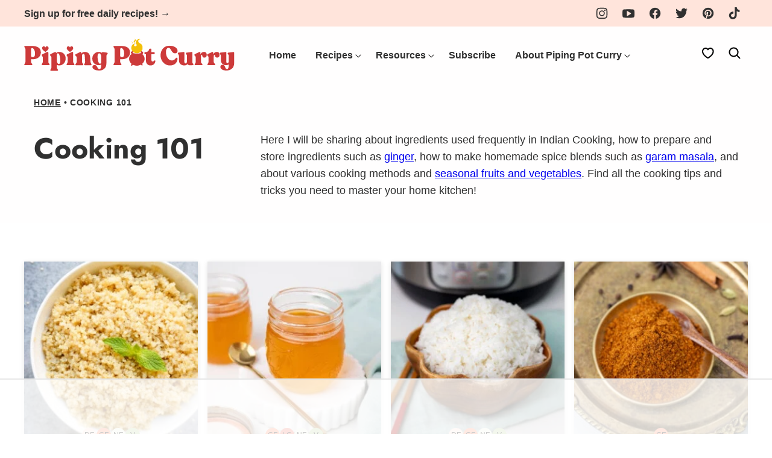

--- FILE ---
content_type: text/html; charset=UTF-8
request_url: https://pipingpotcurry.com/category/cooking-101/
body_size: 71460
content:
<!DOCTYPE html><html lang="en-US">
<head><meta charset="UTF-8"><script>if(navigator.userAgent.match(/MSIE|Internet Explorer/i)||navigator.userAgent.match(/Trident\/7\..*?rv:11/i)){var href=document.location.href;if(!href.match(/[?&]nowprocket/)){if(href.indexOf("?")==-1){if(href.indexOf("#")==-1){document.location.href=href+"?nowprocket=1"}else{document.location.href=href.replace("#","?nowprocket=1#")}}else{if(href.indexOf("#")==-1){document.location.href=href+"&nowprocket=1"}else{document.location.href=href.replace("#","&nowprocket=1#")}}}}</script><script>(()=>{class RocketLazyLoadScripts{constructor(){this.v="2.0.4",this.userEvents=["keydown","keyup","mousedown","mouseup","mousemove","mouseover","mouseout","touchmove","touchstart","touchend","touchcancel","wheel","click","dblclick","input"],this.attributeEvents=["onblur","onclick","oncontextmenu","ondblclick","onfocus","onmousedown","onmouseenter","onmouseleave","onmousemove","onmouseout","onmouseover","onmouseup","onmousewheel","onscroll","onsubmit"]}async t(){this.i(),this.o(),/iP(ad|hone)/.test(navigator.userAgent)&&this.h(),this.u(),this.l(this),this.m(),this.k(this),this.p(this),this._(),await Promise.all([this.R(),this.L()]),this.lastBreath=Date.now(),this.S(this),this.P(),this.D(),this.O(),this.M(),await this.C(this.delayedScripts.normal),await this.C(this.delayedScripts.defer),await this.C(this.delayedScripts.async),await this.T(),await this.F(),await this.j(),await this.A(),window.dispatchEvent(new Event("rocket-allScriptsLoaded")),this.everythingLoaded=!0,this.lastTouchEnd&&await new Promise(t=>setTimeout(t,500-Date.now()+this.lastTouchEnd)),this.I(),this.H(),this.U(),this.W()}i(){this.CSPIssue=sessionStorage.getItem("rocketCSPIssue"),document.addEventListener("securitypolicyviolation",t=>{this.CSPIssue||"script-src-elem"!==t.violatedDirective||"data"!==t.blockedURI||(this.CSPIssue=!0,sessionStorage.setItem("rocketCSPIssue",!0))},{isRocket:!0})}o(){window.addEventListener("pageshow",t=>{this.persisted=t.persisted,this.realWindowLoadedFired=!0},{isRocket:!0}),window.addEventListener("pagehide",()=>{this.onFirstUserAction=null},{isRocket:!0})}h(){let t;function e(e){t=e}window.addEventListener("touchstart",e,{isRocket:!0}),window.addEventListener("touchend",function i(o){o.changedTouches[0]&&t.changedTouches[0]&&Math.abs(o.changedTouches[0].pageX-t.changedTouches[0].pageX)<10&&Math.abs(o.changedTouches[0].pageY-t.changedTouches[0].pageY)<10&&o.timeStamp-t.timeStamp<200&&(window.removeEventListener("touchstart",e,{isRocket:!0}),window.removeEventListener("touchend",i,{isRocket:!0}),"INPUT"===o.target.tagName&&"text"===o.target.type||(o.target.dispatchEvent(new TouchEvent("touchend",{target:o.target,bubbles:!0})),o.target.dispatchEvent(new MouseEvent("mouseover",{target:o.target,bubbles:!0})),o.target.dispatchEvent(new PointerEvent("click",{target:o.target,bubbles:!0,cancelable:!0,detail:1,clientX:o.changedTouches[0].clientX,clientY:o.changedTouches[0].clientY})),event.preventDefault()))},{isRocket:!0})}q(t){this.userActionTriggered||("mousemove"!==t.type||this.firstMousemoveIgnored?"keyup"===t.type||"mouseover"===t.type||"mouseout"===t.type||(this.userActionTriggered=!0,this.onFirstUserAction&&this.onFirstUserAction()):this.firstMousemoveIgnored=!0),"click"===t.type&&t.preventDefault(),t.stopPropagation(),t.stopImmediatePropagation(),"touchstart"===this.lastEvent&&"touchend"===t.type&&(this.lastTouchEnd=Date.now()),"click"===t.type&&(this.lastTouchEnd=0),this.lastEvent=t.type,t.composedPath&&t.composedPath()[0].getRootNode()instanceof ShadowRoot&&(t.rocketTarget=t.composedPath()[0]),this.savedUserEvents.push(t)}u(){this.savedUserEvents=[],this.userEventHandler=this.q.bind(this),this.userEvents.forEach(t=>window.addEventListener(t,this.userEventHandler,{passive:!1,isRocket:!0})),document.addEventListener("visibilitychange",this.userEventHandler,{isRocket:!0})}U(){this.userEvents.forEach(t=>window.removeEventListener(t,this.userEventHandler,{passive:!1,isRocket:!0})),document.removeEventListener("visibilitychange",this.userEventHandler,{isRocket:!0}),this.savedUserEvents.forEach(t=>{(t.rocketTarget||t.target).dispatchEvent(new window[t.constructor.name](t.type,t))})}m(){const t="return false",e=Array.from(this.attributeEvents,t=>"data-rocket-"+t),i="["+this.attributeEvents.join("],[")+"]",o="[data-rocket-"+this.attributeEvents.join("],[data-rocket-")+"]",s=(e,i,o)=>{o&&o!==t&&(e.setAttribute("data-rocket-"+i,o),e["rocket"+i]=new Function("event",o),e.setAttribute(i,t))};new MutationObserver(t=>{for(const n of t)"attributes"===n.type&&(n.attributeName.startsWith("data-rocket-")||this.everythingLoaded?n.attributeName.startsWith("data-rocket-")&&this.everythingLoaded&&this.N(n.target,n.attributeName.substring(12)):s(n.target,n.attributeName,n.target.getAttribute(n.attributeName))),"childList"===n.type&&n.addedNodes.forEach(t=>{if(t.nodeType===Node.ELEMENT_NODE)if(this.everythingLoaded)for(const i of[t,...t.querySelectorAll(o)])for(const t of i.getAttributeNames())e.includes(t)&&this.N(i,t.substring(12));else for(const e of[t,...t.querySelectorAll(i)])for(const t of e.getAttributeNames())this.attributeEvents.includes(t)&&s(e,t,e.getAttribute(t))})}).observe(document,{subtree:!0,childList:!0,attributeFilter:[...this.attributeEvents,...e]})}I(){this.attributeEvents.forEach(t=>{document.querySelectorAll("[data-rocket-"+t+"]").forEach(e=>{this.N(e,t)})})}N(t,e){const i=t.getAttribute("data-rocket-"+e);i&&(t.setAttribute(e,i),t.removeAttribute("data-rocket-"+e))}k(t){Object.defineProperty(HTMLElement.prototype,"onclick",{get(){return this.rocketonclick||null},set(e){this.rocketonclick=e,this.setAttribute(t.everythingLoaded?"onclick":"data-rocket-onclick","this.rocketonclick(event)")}})}S(t){function e(e,i){let o=e[i];e[i]=null,Object.defineProperty(e,i,{get:()=>o,set(s){t.everythingLoaded?o=s:e["rocket"+i]=o=s}})}e(document,"onreadystatechange"),e(window,"onload"),e(window,"onpageshow");try{Object.defineProperty(document,"readyState",{get:()=>t.rocketReadyState,set(e){t.rocketReadyState=e},configurable:!0}),document.readyState="loading"}catch(t){console.log("WPRocket DJE readyState conflict, bypassing")}}l(t){this.originalAddEventListener=EventTarget.prototype.addEventListener,this.originalRemoveEventListener=EventTarget.prototype.removeEventListener,this.savedEventListeners=[],EventTarget.prototype.addEventListener=function(e,i,o){o&&o.isRocket||!t.B(e,this)&&!t.userEvents.includes(e)||t.B(e,this)&&!t.userActionTriggered||e.startsWith("rocket-")||t.everythingLoaded?t.originalAddEventListener.call(this,e,i,o):(t.savedEventListeners.push({target:this,remove:!1,type:e,func:i,options:o}),"mouseenter"!==e&&"mouseleave"!==e||t.originalAddEventListener.call(this,e,t.savedUserEvents.push,o))},EventTarget.prototype.removeEventListener=function(e,i,o){o&&o.isRocket||!t.B(e,this)&&!t.userEvents.includes(e)||t.B(e,this)&&!t.userActionTriggered||e.startsWith("rocket-")||t.everythingLoaded?t.originalRemoveEventListener.call(this,e,i,o):t.savedEventListeners.push({target:this,remove:!0,type:e,func:i,options:o})}}J(t,e){this.savedEventListeners=this.savedEventListeners.filter(i=>{let o=i.type,s=i.target||window;return e!==o||t!==s||(this.B(o,s)&&(i.type="rocket-"+o),this.$(i),!1)})}H(){EventTarget.prototype.addEventListener=this.originalAddEventListener,EventTarget.prototype.removeEventListener=this.originalRemoveEventListener,this.savedEventListeners.forEach(t=>this.$(t))}$(t){t.remove?this.originalRemoveEventListener.call(t.target,t.type,t.func,t.options):this.originalAddEventListener.call(t.target,t.type,t.func,t.options)}p(t){let e;function i(e){return t.everythingLoaded?e:e.split(" ").map(t=>"load"===t||t.startsWith("load.")?"rocket-jquery-load":t).join(" ")}function o(o){function s(e){const s=o.fn[e];o.fn[e]=o.fn.init.prototype[e]=function(){return this[0]===window&&t.userActionTriggered&&("string"==typeof arguments[0]||arguments[0]instanceof String?arguments[0]=i(arguments[0]):"object"==typeof arguments[0]&&Object.keys(arguments[0]).forEach(t=>{const e=arguments[0][t];delete arguments[0][t],arguments[0][i(t)]=e})),s.apply(this,arguments),this}}if(o&&o.fn&&!t.allJQueries.includes(o)){const e={DOMContentLoaded:[],"rocket-DOMContentLoaded":[]};for(const t in e)document.addEventListener(t,()=>{e[t].forEach(t=>t())},{isRocket:!0});o.fn.ready=o.fn.init.prototype.ready=function(i){function s(){parseInt(o.fn.jquery)>2?setTimeout(()=>i.bind(document)(o)):i.bind(document)(o)}return"function"==typeof i&&(t.realDomReadyFired?!t.userActionTriggered||t.fauxDomReadyFired?s():e["rocket-DOMContentLoaded"].push(s):e.DOMContentLoaded.push(s)),o([])},s("on"),s("one"),s("off"),t.allJQueries.push(o)}e=o}t.allJQueries=[],o(window.jQuery),Object.defineProperty(window,"jQuery",{get:()=>e,set(t){o(t)}})}P(){const t=new Map;document.write=document.writeln=function(e){const i=document.currentScript,o=document.createRange(),s=i.parentElement;let n=t.get(i);void 0===n&&(n=i.nextSibling,t.set(i,n));const c=document.createDocumentFragment();o.setStart(c,0),c.appendChild(o.createContextualFragment(e)),s.insertBefore(c,n)}}async R(){return new Promise(t=>{this.userActionTriggered?t():this.onFirstUserAction=t})}async L(){return new Promise(t=>{document.addEventListener("DOMContentLoaded",()=>{this.realDomReadyFired=!0,t()},{isRocket:!0})})}async j(){return this.realWindowLoadedFired?Promise.resolve():new Promise(t=>{window.addEventListener("load",t,{isRocket:!0})})}M(){this.pendingScripts=[];this.scriptsMutationObserver=new MutationObserver(t=>{for(const e of t)e.addedNodes.forEach(t=>{"SCRIPT"!==t.tagName||t.noModule||t.isWPRocket||this.pendingScripts.push({script:t,promise:new Promise(e=>{const i=()=>{const i=this.pendingScripts.findIndex(e=>e.script===t);i>=0&&this.pendingScripts.splice(i,1),e()};t.addEventListener("load",i,{isRocket:!0}),t.addEventListener("error",i,{isRocket:!0}),setTimeout(i,1e3)})})})}),this.scriptsMutationObserver.observe(document,{childList:!0,subtree:!0})}async F(){await this.X(),this.pendingScripts.length?(await this.pendingScripts[0].promise,await this.F()):this.scriptsMutationObserver.disconnect()}D(){this.delayedScripts={normal:[],async:[],defer:[]},document.querySelectorAll("script[type$=rocketlazyloadscript]").forEach(t=>{t.hasAttribute("data-rocket-src")?t.hasAttribute("async")&&!1!==t.async?this.delayedScripts.async.push(t):t.hasAttribute("defer")&&!1!==t.defer||"module"===t.getAttribute("data-rocket-type")?this.delayedScripts.defer.push(t):this.delayedScripts.normal.push(t):this.delayedScripts.normal.push(t)})}async _(){await this.L();let t=[];document.querySelectorAll("script[type$=rocketlazyloadscript][data-rocket-src]").forEach(e=>{let i=e.getAttribute("data-rocket-src");if(i&&!i.startsWith("data:")){i.startsWith("//")&&(i=location.protocol+i);try{const o=new URL(i).origin;o!==location.origin&&t.push({src:o,crossOrigin:e.crossOrigin||"module"===e.getAttribute("data-rocket-type")})}catch(t){}}}),t=[...new Map(t.map(t=>[JSON.stringify(t),t])).values()],this.Y(t,"preconnect")}async G(t){if(await this.K(),!0!==t.noModule||!("noModule"in HTMLScriptElement.prototype))return new Promise(e=>{let i;function o(){(i||t).setAttribute("data-rocket-status","executed"),e()}try{if(navigator.userAgent.includes("Firefox/")||""===navigator.vendor||this.CSPIssue)i=document.createElement("script"),[...t.attributes].forEach(t=>{let e=t.nodeName;"type"!==e&&("data-rocket-type"===e&&(e="type"),"data-rocket-src"===e&&(e="src"),i.setAttribute(e,t.nodeValue))}),t.text&&(i.text=t.text),t.nonce&&(i.nonce=t.nonce),i.hasAttribute("src")?(i.addEventListener("load",o,{isRocket:!0}),i.addEventListener("error",()=>{i.setAttribute("data-rocket-status","failed-network"),e()},{isRocket:!0}),setTimeout(()=>{i.isConnected||e()},1)):(i.text=t.text,o()),i.isWPRocket=!0,t.parentNode.replaceChild(i,t);else{const i=t.getAttribute("data-rocket-type"),s=t.getAttribute("data-rocket-src");i?(t.type=i,t.removeAttribute("data-rocket-type")):t.removeAttribute("type"),t.addEventListener("load",o,{isRocket:!0}),t.addEventListener("error",i=>{this.CSPIssue&&i.target.src.startsWith("data:")?(console.log("WPRocket: CSP fallback activated"),t.removeAttribute("src"),this.G(t).then(e)):(t.setAttribute("data-rocket-status","failed-network"),e())},{isRocket:!0}),s?(t.fetchPriority="high",t.removeAttribute("data-rocket-src"),t.src=s):t.src="data:text/javascript;base64,"+window.btoa(unescape(encodeURIComponent(t.text)))}}catch(i){t.setAttribute("data-rocket-status","failed-transform"),e()}});t.setAttribute("data-rocket-status","skipped")}async C(t){const e=t.shift();return e?(e.isConnected&&await this.G(e),this.C(t)):Promise.resolve()}O(){this.Y([...this.delayedScripts.normal,...this.delayedScripts.defer,...this.delayedScripts.async],"preload")}Y(t,e){this.trash=this.trash||[];let i=!0;var o=document.createDocumentFragment();t.forEach(t=>{const s=t.getAttribute&&t.getAttribute("data-rocket-src")||t.src;if(s&&!s.startsWith("data:")){const n=document.createElement("link");n.href=s,n.rel=e,"preconnect"!==e&&(n.as="script",n.fetchPriority=i?"high":"low"),t.getAttribute&&"module"===t.getAttribute("data-rocket-type")&&(n.crossOrigin=!0),t.crossOrigin&&(n.crossOrigin=t.crossOrigin),t.integrity&&(n.integrity=t.integrity),t.nonce&&(n.nonce=t.nonce),o.appendChild(n),this.trash.push(n),i=!1}}),document.head.appendChild(o)}W(){this.trash.forEach(t=>t.remove())}async T(){try{document.readyState="interactive"}catch(t){}this.fauxDomReadyFired=!0;try{await this.K(),this.J(document,"readystatechange"),document.dispatchEvent(new Event("rocket-readystatechange")),await this.K(),document.rocketonreadystatechange&&document.rocketonreadystatechange(),await this.K(),this.J(document,"DOMContentLoaded"),document.dispatchEvent(new Event("rocket-DOMContentLoaded")),await this.K(),this.J(window,"DOMContentLoaded"),window.dispatchEvent(new Event("rocket-DOMContentLoaded"))}catch(t){console.error(t)}}async A(){try{document.readyState="complete"}catch(t){}try{await this.K(),this.J(document,"readystatechange"),document.dispatchEvent(new Event("rocket-readystatechange")),await this.K(),document.rocketonreadystatechange&&document.rocketonreadystatechange(),await this.K(),this.J(window,"load"),window.dispatchEvent(new Event("rocket-load")),await this.K(),window.rocketonload&&window.rocketonload(),await this.K(),this.allJQueries.forEach(t=>t(window).trigger("rocket-jquery-load")),await this.K(),this.J(window,"pageshow");const t=new Event("rocket-pageshow");t.persisted=this.persisted,window.dispatchEvent(t),await this.K(),window.rocketonpageshow&&window.rocketonpageshow({persisted:this.persisted})}catch(t){console.error(t)}}async K(){Date.now()-this.lastBreath>45&&(await this.X(),this.lastBreath=Date.now())}async X(){return document.hidden?new Promise(t=>setTimeout(t)):new Promise(t=>requestAnimationFrame(t))}B(t,e){return e===document&&"readystatechange"===t||(e===document&&"DOMContentLoaded"===t||(e===window&&"DOMContentLoaded"===t||(e===window&&"load"===t||e===window&&"pageshow"===t)))}static run(){(new RocketLazyLoadScripts).t()}}RocketLazyLoadScripts.run()})();</script><script data-no-optimize="1" data-cfasync="false">!function(){"use strict";const t={adt_ei:{identityApiKey:"plainText",source:"url",type:"plaintext",priority:1},adt_eih:{identityApiKey:"sha256",source:"urlh",type:"hashed",priority:2},sh_kit:{identityApiKey:"sha256",source:"urlhck",type:"hashed",priority:3}},e=Object.keys(t);function i(t){return function(t){const e=t.match(/((?=([a-z0-9._!#$%+^&*()[\]<>-]+))\2@[a-z0-9._-]+\.[a-z0-9._-]+)/gi);return e?e[0]:""}(function(t){return t.replace(/\s/g,"")}(t.toLowerCase()))}!async function(){const n=new URL(window.location.href),o=n.searchParams;let a=null;const r=Object.entries(t).sort(([,t],[,e])=>t.priority-e.priority).map(([t])=>t);for(const e of r){const n=o.get(e),r=t[e];if(!n||!r)continue;const c=decodeURIComponent(n),d="plaintext"===r.type&&i(c),s="hashed"===r.type&&c;if(d||s){a={value:c,config:r};break}}if(a){const{value:t,config:e}=a;window.adthrive=window.adthrive||{},window.adthrive.cmd=window.adthrive.cmd||[],window.adthrive.cmd.push(function(){window.adthrive.identityApi({source:e.source,[e.identityApiKey]:t},({success:i,data:n})=>{i?window.adthrive.log("info","Plugin","detectEmails",`Identity API called with ${e.type} email: ${t}`,n):window.adthrive.log("warning","Plugin","detectEmails",`Failed to call Identity API with ${e.type} email: ${t}`,n)})})}!function(t,e){const i=new URL(e);t.forEach(t=>i.searchParams.delete(t)),history.replaceState(null,"",i.toString())}(e,n)}()}();
</script><meta name='robots' content='index, follow, max-image-preview:large, max-snippet:-1, max-video-preview:-1' />
	<style></style>
	<meta name="pinterest-rich-pin" content="false" /><style data-no-optimize="1" data-cfasync="false"></style>
<script data-no-optimize="1" data-cfasync="false">
	window.adthriveCLS = {
		enabledLocations: ['Content', 'Recipe'],
		injectedSlots: [],
		injectedFromPlugin: true,
		branch: 'ae25527',bucket: 'prod',			};
	window.adthriveCLS.siteAds = {"betaTester":false,"targeting":[{"value":"5aeb089fedbe613495a4463b","key":"siteId"},{"value":"6233884db43c957088ad699b","key":"organizationId"},{"value":"Piping Pot Curry","key":"siteName"},{"value":"AdThrive Edge","key":"service"},{"value":"on","key":"bidding"},{"value":["Food"],"key":"verticals"}],"siteUrl":"https://pipingpotcurry.com","siteId":"5aeb089fedbe613495a4463b","siteName":"Piping Pot Curry","breakpoints":{"tablet":768,"desktop":1024},"cloudflare":{"version":"b770817"},"adUnits":[{"sequence":1,"thirdPartyAdUnitName":null,"targeting":[{"value":["Sidebar"],"key":"location"}],"devices":["desktop"],"name":"Sidebar_1","sticky":false,"location":"Sidebar","dynamic":{"pageSelector":"body:not(.home):not(.archive):not(.page-id-2852)","spacing":0,"max":1,"lazyMax":null,"enable":true,"lazy":false,"elementSelector":".block-area-sidebar > div","skip":0,"classNames":[],"position":"afterend","every":1,"enabled":true},"stickyOverlapSelector":"","adSizes":[[160,600],[336,280],[320,50],[300,600],[250,250],[1,1],[320,100],[300,1050],[300,50],[300,420],[300,250]],"priority":299,"autosize":true},{"sequence":9,"thirdPartyAdUnitName":null,"targeting":[{"value":["Sidebar"],"key":"location"},{"value":true,"key":"sticky"}],"devices":["desktop"],"name":"Sidebar_9","sticky":true,"location":"Sidebar","dynamic":{"pageSelector":"body:not(.home):not(.archive):not(.page-id-2852)","spacing":0,"max":1,"lazyMax":null,"enable":true,"lazy":false,"elementSelector":".sidebar-primary","skip":0,"classNames":[],"position":"beforeend","every":1,"enabled":true},"stickyOverlapSelector":".site-footer, .block-area-before-footer","adSizes":[[160,600],[336,280],[320,50],[300,600],[250,250],[1,1],[320,100],[300,1050],[300,50],[300,420],[300,250]],"priority":291,"autosize":true},{"sequence":null,"thirdPartyAdUnitName":null,"targeting":[{"value":["Content"],"key":"location"}],"devices":["desktop"],"name":"Content","sticky":false,"location":"Content","dynamic":{"pageSelector":"body.single","spacing":1.2,"max":6,"lazyMax":93,"enable":true,"lazy":true,"elementSelector":".entry-content > .tve-tl-cnt-wrap > p, .entry-content > .tve-tl-cnt-wrap > ol, .entry-content > .tve-tl-cnt-wrap > ul, .entry-content > p, .entry-content > ul, .entry-content > ol, .entry-content > .wprm-recipe-roundup-item","skip":4,"classNames":[],"position":"afterend","every":1,"enabled":true},"stickyOverlapSelector":"","adSizes":[[728,90],[336,280],[320,50],[468,60],[970,90],[250,250],[1,1],[320,100],[970,250],[1,2],[300,50],[300,300],[552,334],[728,250],[300,250]],"priority":199,"autosize":true},{"sequence":null,"thirdPartyAdUnitName":null,"targeting":[{"value":["Content"],"key":"location"}],"devices":["tablet"],"name":"Content","sticky":false,"location":"Content","dynamic":{"pageSelector":"body.single","spacing":1.2,"max":6,"lazyMax":93,"enable":true,"lazy":true,"elementSelector":".entry-content > .tve-tl-cnt-wrap > p, .entry-content > .tve-tl-cnt-wrap > ol, .entry-content > .tve-tl-cnt-wrap > ul, .entry-content > p, .entry-content > ul, .entry-content > ol, .entry-content > .wprm-recipe-roundup-item","skip":4,"classNames":[],"position":"afterend","every":1,"enabled":true},"stickyOverlapSelector":"","adSizes":[[728,90],[336,280],[320,50],[468,60],[970,90],[250,250],[1,1],[320,100],[970,250],[1,2],[300,50],[300,300],[552,334],[728,250],[300,250]],"priority":199,"autosize":true},{"sequence":null,"thirdPartyAdUnitName":null,"targeting":[{"value":["Content"],"key":"location"}],"devices":["phone"],"name":"Content","sticky":false,"location":"Content","dynamic":{"pageSelector":"body.single","spacing":1.2,"max":6,"lazyMax":93,"enable":true,"lazy":true,"elementSelector":".entry-content > .tve-tl-cnt-wrap > p, .entry-content > .tve-tl-cnt-wrap > ol, .entry-content > .tve-tl-cnt-wrap > ul, .entry-content > p, .entry-content > ul, .entry-content > ol, .entry-content > .wprm-recipe-roundup-item","skip":4,"classNames":[],"position":"afterend","every":1,"enabled":true},"stickyOverlapSelector":"","adSizes":[[728,90],[336,280],[320,50],[468,60],[970,90],[250,250],[1,1],[320,100],[970,250],[1,2],[300,50],[300,300],[552,334],[728,250],[300,250]],"priority":199,"autosize":true},{"sequence":null,"thirdPartyAdUnitName":null,"targeting":[{"value":["Recipe"],"key":"location"}],"devices":["tablet","desktop"],"name":"Recipe","sticky":false,"location":"Recipe","dynamic":{"pageSelector":"body:not(.postid-3284)","spacing":0.7,"max":3,"lazyMax":1,"enable":true,"lazy":true,"elementSelector":".wprm-recipe-equipment-container li, .wprm-recipe-ingredients-container li, .wprm-recipe-instructions-container li, .wprm-recipe-notes span, .wprm-recipe-notes li, .wprm-nutrition-label-container","skip":0,"classNames":[],"position":"beforebegin","every":1,"enabled":true},"stickyOverlapSelector":"","adSizes":[[320,50],[250,250],[1,1],[320,100],[1,2],[300,50],[320,300],[300,390],[300,250]],"priority":-101,"autosize":true},{"sequence":4,"thirdPartyAdUnitName":null,"targeting":[{"value":["Recipe"],"key":"location"}],"devices":["phone"],"name":"Recipe_4","sticky":false,"location":"Recipe","dynamic":{"pageSelector":"body:not(.postid-3284)","spacing":0,"max":1,"lazyMax":null,"enable":true,"lazy":false,"elementSelector":".wprm-recipe-ingredients-container","skip":0,"classNames":[],"position":"beforebegin","every":1,"enabled":true},"stickyOverlapSelector":"","adSizes":[[320,50],[250,250],[1,1],[320,100],[1,2],[300,50],[320,300],[300,390],[300,250]],"priority":-104,"autosize":true},{"sequence":3,"thirdPartyAdUnitName":null,"targeting":[{"value":["Recipe"],"key":"location"}],"devices":["phone"],"name":"Recipe_3","sticky":false,"location":"Recipe","dynamic":{"pageSelector":"body:not(.postid-3284)","spacing":0,"max":0,"lazyMax":1,"enable":true,"lazy":true,"elementSelector":".wprm-recipe-notes-container","skip":0,"classNames":[],"position":"afterend","every":1,"enabled":true},"stickyOverlapSelector":"","adSizes":[[320,50],[250,250],[1,1],[320,100],[300,50],[320,300],[300,390],[300,250],[1,2]],"priority":-103,"autosize":true},{"sequence":1,"thirdPartyAdUnitName":null,"targeting":[{"value":["Recipe"],"key":"location"}],"devices":["phone"],"name":"Recipe_1","sticky":false,"location":"Recipe","dynamic":{"pageSelector":"body:not(.postid-3284)","spacing":0,"max":1,"lazyMax":1,"enable":true,"lazy":true,"elementSelector":" .wprm-recipe-instructions-container, .wprm-recipe-ingredients-container","skip":0,"classNames":[],"position":"afterend","every":1,"enabled":true},"stickyOverlapSelector":"","adSizes":[[320,50],[250,250],[1,1],[320,100],[1,2],[300,50],[320,300],[300,390],[300,250]],"priority":-101,"autosize":true},{"sequence":null,"thirdPartyAdUnitName":null,"targeting":[{"value":["Below Post"],"key":"location"}],"devices":["desktop","tablet","phone"],"name":"Below_Post","sticky":false,"location":"Below Post","dynamic":{"pageSelector":"body.page:not(.page-id-2852):not(.home)","spacing":0,"max":0,"lazyMax":1,"enable":true,"lazy":true,"elementSelector":".block-area-before-footer","skip":0,"classNames":[],"position":"beforebegin","every":1,"enabled":true},"stickyOverlapSelector":"","adSizes":[[120,240],[250,250],[300,250],[320,50],[320,100],[336,280],[468,60],[728,90],[1,1]],"priority":99,"autosize":true},{"sequence":null,"thirdPartyAdUnitName":null,"targeting":[{"value":["Below Post"],"key":"location"}],"devices":["phone","tablet","desktop"],"name":"Below_Post","sticky":false,"location":"Below Post","dynamic":{"pageSelector":"body.single","spacing":0.4,"max":0,"lazyMax":10,"enable":true,"lazy":true,"elementSelector":".block-post-listing, .comment-list > li","skip":0,"classNames":[],"position":"afterend","every":1,"enabled":true},"stickyOverlapSelector":"","adSizes":[[728,90],[336,280],[320,50],[468,60],[250,250],[1,1],[320,100],[300,250],[970,250],[728,250]],"priority":99,"autosize":true},{"sequence":null,"thirdPartyAdUnitName":null,"targeting":[{"value":["Footer"],"key":"location"},{"value":true,"key":"sticky"}],"devices":["tablet","phone","desktop"],"name":"Footer","sticky":true,"location":"Footer","dynamic":{"pageSelector":"body","spacing":0,"max":1,"lazyMax":null,"enable":true,"lazy":false,"elementSelector":"body","skip":0,"classNames":[],"position":"beforeend","every":1,"enabled":true},"stickyOverlapSelector":"","adSizes":[[320,50],[320,100],[728,90],[970,90],[468,60],[1,1],[300,50]],"priority":-1,"autosize":true},{"sequence":null,"thirdPartyAdUnitName":null,"targeting":[{"value":["Recipe"],"key":"location"}],"devices":["tablet","desktop"],"name":"Recipe","sticky":false,"location":"Recipe","dynamic":{"pageSelector":"body.postid-3284","spacing":0.7,"max":4,"lazyMax":1,"enable":true,"lazy":true,"elementSelector":".wprm-recipe-equipment-container li, .wprm-recipe-ingredients-container li, .wprm-recipe-instructions-container li, .wprm-recipe-notes span, .wprm-recipe-notes li, .wprm-nutrition-label-container","skip":0,"classNames":[],"position":"beforebegin","every":1,"enabled":true},"stickyOverlapSelector":"","adSizes":[[320,50],[250,250],[1,1],[320,100],[1,2],[300,50],[320,300],[300,390],[300,250]],"priority":-101,"autosize":true},{"sequence":5,"thirdPartyAdUnitName":null,"targeting":[{"value":["Recipe"],"key":"location"}],"devices":["phone"],"name":"Recipe_5","sticky":false,"location":"Recipe","dynamic":{"pageSelector":"body.postid-3284","spacing":0,"max":1,"lazyMax":null,"enable":true,"lazy":false,"elementSelector":".wprm-recipe-ingredients-container","skip":0,"classNames":[],"position":"beforebegin","every":1,"enabled":true},"stickyOverlapSelector":"","adSizes":[[320,50],[250,250],[1,1],[320,100],[1,2],[300,50],[320,300],[300,390],[300,250]],"priority":-105,"autosize":true},{"sequence":1,"thirdPartyAdUnitName":null,"targeting":[{"value":["Recipe"],"key":"location"}],"devices":["phone"],"name":"Recipe_1","sticky":false,"location":"Recipe","dynamic":{"pageSelector":"body.postid-3284","spacing":0.8,"max":2,"lazyMax":2,"enable":true,"lazy":true,"elementSelector":".wprm-recipe-ingredients-container,\n.wprm-recipe-instructions-container li,\n.wprm-recipe-notes-container span","skip":0,"classNames":[],"position":"afterend","every":1,"enabled":true},"stickyOverlapSelector":"","adSizes":[[320,50],[250,250],[1,1],[320,100],[1,2],[300,50],[320,300],[300,390],[300,250]],"priority":-101,"autosize":true}],"adDensityLayout":{"mobile":{"adDensity":0.2,"onePerViewport":false},"pageOverrides":[{"mobile":{"adDensity":0.28,"onePerViewport":false},"note":null,"pageSelector":"body.page-id-2852, body.search, body.archive","desktop":{"adDensity":0.28,"onePerViewport":false}},{"mobile":{"adDensity":0.26,"onePerViewport":false},"note":null,"pageSelector":"body.home","desktop":{"adDensity":0.26,"onePerViewport":false}},{"mobile":{"adDensity":0.12,"onePerViewport":false},"note":"iOS refresh improvement","pageSelector":"body.raptive-profile-168","desktop":{"adDensity":0.2,"onePerViewport":false}}],"desktop":{"adDensity":0.2,"onePerViewport":false}},"adDensityEnabled":true,"siteExperiments":[],"adTypes":{"sponsorTileDesktop":true,"interscrollerDesktop":true,"nativeBelowPostDesktop":true,"miniscroller":true,"largeFormatsMobile":false,"nativeMobileContent":true,"inRecipeRecommendationMobile":true,"nativeMobileRecipe":true,"sponsorTileMobile":true,"expandableCatalogAdsMobile":false,"frameAdsMobile":true,"outstreamMobile":true,"nativeHeaderMobile":true,"frameAdsDesktop":true,"inRecipeRecommendationDesktop":true,"expandableFooterDesktop":true,"nativeDesktopContent":true,"outstreamDesktop":true,"animatedFooter":true,"skylineHeader":false,"expandableFooter":true,"nativeDesktopSidebar":true,"videoFootersMobile":true,"videoFootersDesktop":true,"interscroller":false,"nativeDesktopRecipe":true,"nativeHeaderDesktop":true,"nativeBelowPostMobile":true,"expandableCatalogAdsDesktop":true,"largeFormatsDesktop":true},"adOptions":{"theTradeDesk":true,"rtbhouse":true,"undertone":true,"sidebarConfig":{"dynamicStickySidebar":{"minHeight":1800,"enabled":true,"blockedSelectors":["body.home"]}},"footerCloseButton":true,"teads":true,"seedtag":true,"pmp":true,"thirtyThreeAcross":true,"sharethrough":true,"optimizeVideoPlayersForEarnings":true,"removeVideoTitleWrapper":true,"pubMatic":true,"contentTermsFooterEnabled":true,"infiniteScroll":false,"longerVideoAdPod":true,"yahoossp":true,"spa":false,"stickyContainerConfig":{"recipeDesktop":{"minHeight":null,"enabled":false},"blockedSelectors":["body.adthrive-device-desktop"],"stickyHeaderSelectors":[],"content":{"minHeight":250,"enabled":true},"recipeMobile":{"minHeight":null,"enabled":false}},"sonobi":true,"gatedPrint":{"printClasses":[],"siteEmailServiceProviderId":"9551aad9-f269-44fb-b4f5-c5dbb6601e48","defaultOptIn":true,"closeButtonEnabled":false,"enabled":true,"newsletterPromptEnabled":true},"yieldmo":true,"footerSelector":"","consentMode":{"enabled":false,"customVendorList":""},"amazonUAM":true,"gamMCMEnabled":true,"gamMCMChildNetworkCode":"22509732065","rubicon":true,"conversant":true,"openx":true,"customCreativeEnabled":true,"mobileHeaderHeight":1,"secColor":"#000000","unruly":true,"mediaGrid":true,"bRealTime":true,"adInViewTime":null,"gumgum":true,"comscoreFooter":true,"desktopInterstitial":false,"amx":true,"footerCloseButtonDesktop":false,"ozone":true,"isAutoOptimized":false,"adform":true,"comscoreTAL":true,"targetaff":true,"bgColor":"#FFFFFF","advancePlaylistOptions":{"playlistPlayer":{"enabled":true},"relatedPlayer":{"enabled":true,"applyToFirst":false}},"kargo":true,"liveRampATS":true,"footerCloseButtonMobile":true,"interstitialBlockedPageSelectors":"","prioritizeShorterVideoAds":true,"allowSmallerAdSizes":true,"comscore":"Food","blis":true,"wakeLock":{"desktopEnabled":true,"mobileValue":15,"mobileEnabled":true,"desktopValue":30},"mobileInterstitial":false,"tripleLift":true,"sensitiveCategories":["alc","ast","cbd","cosm","dat","gamc","pol","rel","wtl"],"liveRamp":true,"adthriveEmailIdentity":true,"criteo":true,"nativo":true,"infiniteScrollOptions":{"selector":"","heightThreshold":0},"siteAttributes":{"mobileHeaderSelectors":[],"desktopHeaderSelectors":[]},"dynamicContentSlotLazyLoading":true,"clsOptimizedAds":true,"ogury":true,"verticals":["Food"],"inImage":false,"stackadapt":true,"usCMP":{"defaultOptIn":false,"enabled":false,"regions":[]},"advancePlaylist":true,"medianet":true,"delayLoading":true,"inImageZone":null,"appNexus":true,"rise":true,"liveRampId":"","infiniteScrollRefresh":false,"indexExchange":true},"siteAdsProfiles":[],"thirdPartySiteConfig":{"partners":{"discounts":[]}},"featureRollouts":{"disable-sticky-outstream-ios-refresh":{"featureRolloutId":34,"data":null,"enabled":true},"mobile-footer-close-button-css-conflict":{"featureRolloutId":9,"data":null,"enabled":true},"disable-delay-loading-good-cwv":{"featureRolloutId":43,"data":null,"enabled":true},"iOS-Resolution":{"featureRolloutId":3,"data":null,"enabled":false},"confiant-blocking-disabled":{"featureRolloutId":40,"data":null,"enabled":true},"ios-manage-content-slots":{"featureRolloutId":29,"data":null,"enabled":true}},"videoPlayers":{"contextual":{"autoplayCollapsibleEnabled":true,"overrideEmbedLocation":false,"defaultPlayerType":"static"},"videoEmbed":"wordpress","footerSelector":"","contentSpecificPlaylists":[],"players":[{"playlistId":"","pageSelector":"","devices":["desktop"],"description":"","skip":1,"title":"","type":"stickyRelated","enabled":true,"formattedType":"Sticky Related","elementSelector":".entry-content > .tve-tl-cnt-wrap > p, .entry-content > p, .entry-content > .tve-tl-cnt-wrap > ul, .entry-content > ul","id":4077687,"position":"afterend","saveVideoCloseState":false,"shuffle":false,"mobileHeaderSelector":null,"playerId":"EYo5NxcO"},{"playlistId":"","pageSelector":"","devices":["mobile","desktop"],"mobileLocation":null,"description":"","skip":0,"title":"","type":"stationaryRelated","enabled":true,"formattedType":"Stationary Related","elementSelector":"","id":4077689,"position":"","saveVideoCloseState":false,"shuffle":false,"playerId":"EYo5NxcO"},{"playlistId":"W0B577Vo","pageSelector":"body.single","devices":["desktop","mobile"],"mobileLocation":"top-center","description":"","skip":1,"title":"","type":"stickyPlaylist","enabled":true,"formattedType":"Sticky Playlist","elementSelector":".entry-content > .tve-tl-cnt-wrap > p, .entry-content > p, .entry-content > .tve-tl-cnt-wrap > ul, .entry-content > ul","id":4077685,"position":"afterend","saveVideoCloseState":false,"shuffle":false,"mobileHeaderSelector":"","playerId":"kZkqlsqV"},{"playlistId":"","pageSelector":"","devices":["mobile"],"mobileLocation":"top-center","description":"","skip":1,"title":"","type":"stickyRelated","enabled":true,"formattedType":"Sticky Related","elementSelector":".entry-content > .tve-tl-cnt-wrap > p, .entry-content > p, .entry-content > .tve-tl-cnt-wrap > ul, .entry-content > ul","id":4077688,"position":"afterend","saveVideoCloseState":false,"shuffle":false,"mobileHeaderSelector":null,"playerId":"EYo5NxcO"}],"partners":{"theTradeDesk":true,"unruly":true,"mediaGrid":true,"undertone":true,"gumgum":true,"seedtag":true,"amx":true,"ozone":true,"adform":true,"pmp":true,"kargo":true,"connatix":true,"stickyOutstream":{"desktop":{"enabled":true},"blockedPageSelectors":"","mobileLocation":"bottom-left","allowOnHomepage":true,"mobile":{"enabled":true},"saveVideoCloseState":false,"mobileHeaderSelector":"","allowForPageWithStickyPlayer":{"enabled":true}},"sharethrough":true,"blis":true,"tripleLift":true,"pubMatic":true,"criteo":true,"yahoossp":true,"nativo":true,"stackadapt":true,"yieldmo":true,"amazonUAM":true,"medianet":true,"rubicon":true,"appNexus":true,"rise":true,"openx":true,"indexExchange":true}}};</script>

<script data-no-optimize="1" data-cfasync="false">
(function(w, d) {
	w.adthrive = w.adthrive || {};
	w.adthrive.cmd = w.adthrive.cmd || [];
	w.adthrive.plugin = 'adthrive-ads-3.10.0';
	w.adthrive.host = 'ads.adthrive.com';
	w.adthrive.integration = 'plugin';

	var commitParam = (w.adthriveCLS && w.adthriveCLS.bucket !== 'prod' && w.adthriveCLS.branch) ? '&commit=' + w.adthriveCLS.branch : '';

	var s = d.createElement('script');
	s.async = true;
	s.referrerpolicy='no-referrer-when-downgrade';
	s.src = 'https://' + w.adthrive.host + '/sites/5aeb089fedbe613495a4463b/ads.min.js?referrer=' + w.encodeURIComponent(w.location.href) + commitParam + '&cb=' + (Math.floor(Math.random() * 100) + 1) + '';
	var n = d.getElementsByTagName('script')[0];
	n.parentNode.insertBefore(s, n);
})(window, document);
</script>
<link rel="dns-prefetch" href="https://ads.adthrive.com/"><link rel="preconnect" href="https://ads.adthrive.com/"><link rel="preconnect" href="https://ads.adthrive.com/" crossorigin>
	<!-- This site is optimized with the Yoast SEO Premium plugin v26.5 (Yoast SEO v26.5) - https://yoast.com/wordpress/plugins/seo/ -->
	<meta name="viewport" content="width=device-width, initial-scale=1"><title>Cooking 101 - Piping Pot Curry</title><link rel="preload" href="https://pipingpotcurry.com/wp-content/uploads/2025/03/Quinoa-Instant-Pot-Piping-Pot-Curry-600x600.jpg" as="image" imagesrcset="https://pipingpotcurry.com/wp-content/uploads/2025/03/Quinoa-Instant-Pot-Piping-Pot-Curry-600x600.jpg 600w, https://pipingpotcurry.com/wp-content/uploads/2025/03/Quinoa-Instant-Pot-Piping-Pot-Curry-180x180.jpg 180w, https://pipingpotcurry.com/wp-content/uploads/2025/03/Quinoa-Instant-Pot-Piping-Pot-Curry-500x500.jpg 500w, https://pipingpotcurry.com/wp-content/uploads/2025/03/Quinoa-Instant-Pot-Piping-Pot-Curry-300x300.jpg 300w, https://pipingpotcurry.com/wp-content/uploads/2025/03/Quinoa-Instant-Pot-Piping-Pot-Curry-378x378.jpg 378w, https://pipingpotcurry.com/wp-content/uploads/2025/03/Quinoa-Instant-Pot-Piping-Pot-Curry-276x276.jpg 276w" imagesizes="(max-width: 600px) 50vw, 276px" fetchpriority="high">
<link data-rocket-prefetch href="https://raptive.solutions.cdn.optable.co" rel="dns-prefetch">
<link data-rocket-prefetch href="https://c.aps.amazon-adsystem.com" rel="dns-prefetch">
<link data-rocket-prefetch href="https://ads.adthrive.com" rel="dns-prefetch">
<link data-rocket-prefetch href="https://securepubads.g.doubleclick.net" rel="dns-prefetch">
<link data-rocket-prefetch href="https://sb.scorecardresearch.com" rel="dns-prefetch">
<link data-rocket-prefetch href="https://assets.flodesk.com" rel="dns-prefetch">
<link data-rocket-prefetch href="https://www.googletagmanager.com" rel="dns-prefetch">
<link data-rocket-prefetch href="https://use.typekit.net" rel="dns-prefetch">
<link crossorigin data-rocket-preload as="font" href="https://pipingpotcurry.com/wp-content/themes/pipingpotcurry-2023/assets/fonts/jost-v15-latin-700.woff2" rel="preload">
<style id="wpr-usedcss">img:is([sizes=auto i],[sizes^="auto," i]){contain-intrinsic-size:3000px 1500px}.adthrive-ad{margin-top:10px;margin-bottom:10px;text-align:center;overflow-x:visible;clear:both;line-height:0}.adthrive-device-desktop .adthrive-recipe,.adthrive-device-tablet .adthrive-recipe{float:right!important;margin-left:10px!important}.adthrive-device-phone .adthrive-player-container.adthrive-collapse-player{height:100%!important}.adthrive-player-close{background-color:#fff;border:1px solid;border-radius:10px}.adthrive-player-close>span{line-height:17px}h3.adthrive-player-title{margin:7px 0}.adthrive-sidebar.adthrive-stuck{z-index:999!important}body.slick-filmstrip-toolbar-showing .adthrive-player-container .adthrive-player-position.adthrive-collapse-sticky{transform:translateY(75px)}body.slick-filmstrip-toolbar-showing .adthrive-player-container .adthrive-player-position{transform:none}body.adthrive-device-phone .adthrive-footer.adthrive-sticky{padding-top:0;overflow:visible!important;border-top:0!important}body.adthrive-device-phone .adthrive-sticky.adthrive-footer>.adthrive-close{top:-25px!important;right:0!important;border-radius:0!important;line-height:24px!important;font-size:24px!important}.adthrive-top-left-outer{left:unset;right:-20px}.adthrive-collapse-mobile-background{background-color:#fff!important}.adthrive-top-collapse-close>svg>*{stroke:black;font-family:sans-serif}.adthrive-device-phone .adthrive-top-collapse-wrapper-video-title{color:#000!important}body.slick-filmstrip-toolbar-showing.adthrive-device-phone .adthrive-collapse-mobile-background,body.slick-filmstrip-toolbar-showing.adthrive-device-phone .adthrive-player-position.adthrive-collapse-mobile.adthrive-collapse-top-center:not(.adthrive-player-without-wrapper-text){transform:none!important}body.slick-filmstrip-toolbar-showing.adthrive-device-phone .adthrive-player-position.adthrive-collapse-mobile.adthrive-collapse-top-center.adthrive-player-without-wrapper-text{transform:translateX(-50%)!important}body.archive .adthrive-footer-message,body.home .adthrive-footer-message,body.page-id-2852 .adthrive-footer-message{margin-bottom:0}@media print{.adthrive-ad,.adthrive-comscore{display:none!important;height:0;width:0;visibility:hidden}}body.adthrive-device-phone .site-inner{overflow:unset!important}:where(.wp-block-button__link){border-radius:9999px;box-shadow:none;padding:calc(.667em + 2px) calc(1.333em + 2px);text-decoration:none}:root :where(.wp-block-button .wp-block-button__link.is-style-outline),:root :where(.wp-block-button.is-style-outline>.wp-block-button__link){border:2px solid;padding:.667em 1.333em}:root :where(.wp-block-button .wp-block-button__link.is-style-outline:not(.has-text-color)),:root :where(.wp-block-button.is-style-outline>.wp-block-button__link:not(.has-text-color)){color:currentColor}:root :where(.wp-block-button .wp-block-button__link.is-style-outline:not(.has-background)),:root :where(.wp-block-button.is-style-outline>.wp-block-button__link:not(.has-background)){background-color:initial;background-image:none}:where(.wp-block-calendar table:not(.has-background) th){background:#ddd}:where(.wp-block-columns){margin-bottom:1.75em}:where(.wp-block-columns.has-background){padding:1.25em 2.375em}:where(.wp-block-post-comments input[type=submit]){border:none}:where(.wp-block-cover-image:not(.has-text-color)),:where(.wp-block-cover:not(.has-text-color)){color:#fff}:where(.wp-block-cover-image.is-light:not(.has-text-color)),:where(.wp-block-cover.is-light:not(.has-text-color)){color:#000}:root :where(.wp-block-cover h1:not(.has-text-color)),:root :where(.wp-block-cover h2:not(.has-text-color)),:root :where(.wp-block-cover h3:not(.has-text-color)),:root :where(.wp-block-cover h4:not(.has-text-color)),:root :where(.wp-block-cover h5:not(.has-text-color)),:root :where(.wp-block-cover h6:not(.has-text-color)),:root :where(.wp-block-cover p:not(.has-text-color)){color:inherit}:where(.wp-block-file){margin-bottom:1.5em}:where(.wp-block-file__button){border-radius:2em;display:inline-block;padding:.5em 1em}:where(.wp-block-file__button):is(a):active,:where(.wp-block-file__button):is(a):focus,:where(.wp-block-file__button):is(a):hover,:where(.wp-block-file__button):is(a):visited{box-shadow:none;color:#fff;opacity:.85;text-decoration:none}:where(.wp-block-group.wp-block-group-is-layout-constrained){position:relative}:root :where(.wp-block-image.is-style-rounded img,.wp-block-image .is-style-rounded img){border-radius:9999px}:where(.wp-block-latest-comments:not([style*=line-height] .wp-block-latest-comments__comment)){line-height:1.1}:where(.wp-block-latest-comments:not([style*=line-height] .wp-block-latest-comments__comment-excerpt p)){line-height:1.8}:root :where(.wp-block-latest-posts.is-grid){padding:0}:root :where(.wp-block-latest-posts.wp-block-latest-posts__list){padding-left:0}ul{box-sizing:border-box}:root :where(.wp-block-list.has-background){padding:1.25em 2.375em}:where(.wp-block-navigation.has-background .wp-block-navigation-item a:not(.wp-element-button)),:where(.wp-block-navigation.has-background .wp-block-navigation-submenu a:not(.wp-element-button)){padding:.5em 1em}:where(.wp-block-navigation .wp-block-navigation__submenu-container .wp-block-navigation-item a:not(.wp-element-button)),:where(.wp-block-navigation .wp-block-navigation__submenu-container .wp-block-navigation-submenu a:not(.wp-element-button)),:where(.wp-block-navigation .wp-block-navigation__submenu-container .wp-block-navigation-submenu button.wp-block-navigation-item__content),:where(.wp-block-navigation .wp-block-navigation__submenu-container .wp-block-pages-list__item button.wp-block-navigation-item__content){padding:.5em 1em}:root :where(p.has-background){padding:1.25em 2.375em}:where(p.has-text-color:not(.has-link-color)) a{color:inherit}:where(.wp-block-post-comments-form) input:not([type=submit]),:where(.wp-block-post-comments-form) textarea{border:1px solid #949494;font-family:inherit;font-size:1em}:where(.wp-block-post-comments-form) input:where(:not([type=submit]):not([type=checkbox])),:where(.wp-block-post-comments-form) textarea{padding:calc(.667em + 2px)}:where(.wp-block-post-excerpt){box-sizing:border-box;margin-bottom:var(--wp--style--block-gap);margin-top:var(--wp--style--block-gap)}:where(.wp-block-preformatted.has-background){padding:1.25em 2.375em}.wp-block-search__button{margin-left:10px;word-break:normal}.wp-block-search__button.has-icon{line-height:0}.wp-block-search__button svg{height:1.25em;min-height:24px;min-width:24px;width:1.25em;fill:currentColor;vertical-align:text-bottom}:where(.wp-block-search__button){border:1px solid #ccc;padding:6px 10px}.wp-block-search__inside-wrapper{display:flex;flex:auto;flex-wrap:nowrap;max-width:100%}.wp-block-search__label{width:100%}.wp-block-search__input{appearance:none;border:1px solid #949494;flex-grow:1;margin-left:0;margin-right:0;min-width:3rem;padding:8px;text-decoration:unset!important}:where(.wp-block-search__input){font-family:inherit;font-size:inherit;font-style:inherit;font-weight:inherit;letter-spacing:inherit;line-height:inherit;text-transform:inherit}:where(.wp-block-search__button-inside .wp-block-search__inside-wrapper){border:1px solid #949494;box-sizing:border-box;padding:4px}:where(.wp-block-search__button-inside .wp-block-search__inside-wrapper) .wp-block-search__input{border:none;border-radius:0;padding:0 4px}:where(.wp-block-search__button-inside .wp-block-search__inside-wrapper) .wp-block-search__input:focus{outline:0}:where(.wp-block-search__button-inside .wp-block-search__inside-wrapper) :where(.wp-block-search__button){padding:4px 8px}:root :where(.wp-block-separator.is-style-dots){height:auto;line-height:1;text-align:center}:root :where(.wp-block-separator.is-style-dots):before{color:currentColor;content:"···";font-family:serif;font-size:1.5em;letter-spacing:2em;padding-left:2em}:root :where(.wp-block-site-logo.is-style-rounded){border-radius:9999px}:where(.wp-block-social-links:not(.is-style-logos-only)) .wp-social-link{background-color:#f0f0f0;color:#444}:where(.wp-block-social-links:not(.is-style-logos-only)) .wp-social-link-amazon{background-color:#f90;color:#fff}:where(.wp-block-social-links:not(.is-style-logos-only)) .wp-social-link-bandcamp{background-color:#1ea0c3;color:#fff}:where(.wp-block-social-links:not(.is-style-logos-only)) .wp-social-link-behance{background-color:#0757fe;color:#fff}:where(.wp-block-social-links:not(.is-style-logos-only)) .wp-social-link-bluesky{background-color:#0a7aff;color:#fff}:where(.wp-block-social-links:not(.is-style-logos-only)) .wp-social-link-codepen{background-color:#1e1f26;color:#fff}:where(.wp-block-social-links:not(.is-style-logos-only)) .wp-social-link-deviantart{background-color:#02e49b;color:#fff}:where(.wp-block-social-links:not(.is-style-logos-only)) .wp-social-link-discord{background-color:#5865f2;color:#fff}:where(.wp-block-social-links:not(.is-style-logos-only)) .wp-social-link-dribbble{background-color:#e94c89;color:#fff}:where(.wp-block-social-links:not(.is-style-logos-only)) .wp-social-link-dropbox{background-color:#4280ff;color:#fff}:where(.wp-block-social-links:not(.is-style-logos-only)) .wp-social-link-etsy{background-color:#f45800;color:#fff}:where(.wp-block-social-links:not(.is-style-logos-only)) .wp-social-link-facebook{background-color:#0866ff;color:#fff}:where(.wp-block-social-links:not(.is-style-logos-only)) .wp-social-link-fivehundredpx{background-color:#000;color:#fff}:where(.wp-block-social-links:not(.is-style-logos-only)) .wp-social-link-flickr{background-color:#0461dd;color:#fff}:where(.wp-block-social-links:not(.is-style-logos-only)) .wp-social-link-foursquare{background-color:#e65678;color:#fff}:where(.wp-block-social-links:not(.is-style-logos-only)) .wp-social-link-github{background-color:#24292d;color:#fff}:where(.wp-block-social-links:not(.is-style-logos-only)) .wp-social-link-goodreads{background-color:#eceadd;color:#382110}:where(.wp-block-social-links:not(.is-style-logos-only)) .wp-social-link-google{background-color:#ea4434;color:#fff}:where(.wp-block-social-links:not(.is-style-logos-only)) .wp-social-link-gravatar{background-color:#1d4fc4;color:#fff}:where(.wp-block-social-links:not(.is-style-logos-only)) .wp-social-link-instagram{background-color:#f00075;color:#fff}:where(.wp-block-social-links:not(.is-style-logos-only)) .wp-social-link-lastfm{background-color:#e21b24;color:#fff}:where(.wp-block-social-links:not(.is-style-logos-only)) .wp-social-link-linkedin{background-color:#0d66c2;color:#fff}:where(.wp-block-social-links:not(.is-style-logos-only)) .wp-social-link-mastodon{background-color:#3288d4;color:#fff}:where(.wp-block-social-links:not(.is-style-logos-only)) .wp-social-link-medium{background-color:#000;color:#fff}:where(.wp-block-social-links:not(.is-style-logos-only)) .wp-social-link-meetup{background-color:#f6405f;color:#fff}:where(.wp-block-social-links:not(.is-style-logos-only)) .wp-social-link-patreon{background-color:#000;color:#fff}:where(.wp-block-social-links:not(.is-style-logos-only)) .wp-social-link-pinterest{background-color:#e60122;color:#fff}:where(.wp-block-social-links:not(.is-style-logos-only)) .wp-social-link-pocket{background-color:#ef4155;color:#fff}:where(.wp-block-social-links:not(.is-style-logos-only)) .wp-social-link-reddit{background-color:#ff4500;color:#fff}:where(.wp-block-social-links:not(.is-style-logos-only)) .wp-social-link-skype{background-color:#0478d7;color:#fff}:where(.wp-block-social-links:not(.is-style-logos-only)) .wp-social-link-snapchat{background-color:#fefc00;color:#fff;stroke:#000}:where(.wp-block-social-links:not(.is-style-logos-only)) .wp-social-link-soundcloud{background-color:#ff5600;color:#fff}:where(.wp-block-social-links:not(.is-style-logos-only)) .wp-social-link-spotify{background-color:#1bd760;color:#fff}:where(.wp-block-social-links:not(.is-style-logos-only)) .wp-social-link-telegram{background-color:#2aabee;color:#fff}:where(.wp-block-social-links:not(.is-style-logos-only)) .wp-social-link-threads{background-color:#000;color:#fff}:where(.wp-block-social-links:not(.is-style-logos-only)) .wp-social-link-tiktok{background-color:#000;color:#fff}:where(.wp-block-social-links:not(.is-style-logos-only)) .wp-social-link-tumblr{background-color:#011835;color:#fff}:where(.wp-block-social-links:not(.is-style-logos-only)) .wp-social-link-twitch{background-color:#6440a4;color:#fff}:where(.wp-block-social-links:not(.is-style-logos-only)) .wp-social-link-twitter{background-color:#1da1f2;color:#fff}:where(.wp-block-social-links:not(.is-style-logos-only)) .wp-social-link-vimeo{background-color:#1eb7ea;color:#fff}:where(.wp-block-social-links:not(.is-style-logos-only)) .wp-social-link-vk{background-color:#4680c2;color:#fff}:where(.wp-block-social-links:not(.is-style-logos-only)) .wp-social-link-wordpress{background-color:#3499cd;color:#fff}:where(.wp-block-social-links:not(.is-style-logos-only)) .wp-social-link-whatsapp{background-color:#25d366;color:#fff}:where(.wp-block-social-links:not(.is-style-logos-only)) .wp-social-link-x{background-color:#000;color:#fff}:where(.wp-block-social-links:not(.is-style-logos-only)) .wp-social-link-yelp{background-color:#d32422;color:#fff}:where(.wp-block-social-links:not(.is-style-logos-only)) .wp-social-link-youtube{background-color:red;color:#fff}:where(.wp-block-social-links.is-style-logos-only) .wp-social-link{background:0 0}:where(.wp-block-social-links.is-style-logos-only) .wp-social-link svg{height:1.25em;width:1.25em}:where(.wp-block-social-links.is-style-logos-only) .wp-social-link-amazon{color:#f90}:where(.wp-block-social-links.is-style-logos-only) .wp-social-link-bandcamp{color:#1ea0c3}:where(.wp-block-social-links.is-style-logos-only) .wp-social-link-behance{color:#0757fe}:where(.wp-block-social-links.is-style-logos-only) .wp-social-link-bluesky{color:#0a7aff}:where(.wp-block-social-links.is-style-logos-only) .wp-social-link-codepen{color:#1e1f26}:where(.wp-block-social-links.is-style-logos-only) .wp-social-link-deviantart{color:#02e49b}:where(.wp-block-social-links.is-style-logos-only) .wp-social-link-discord{color:#5865f2}:where(.wp-block-social-links.is-style-logos-only) .wp-social-link-dribbble{color:#e94c89}:where(.wp-block-social-links.is-style-logos-only) .wp-social-link-dropbox{color:#4280ff}:where(.wp-block-social-links.is-style-logos-only) .wp-social-link-etsy{color:#f45800}:where(.wp-block-social-links.is-style-logos-only) .wp-social-link-facebook{color:#0866ff}:where(.wp-block-social-links.is-style-logos-only) .wp-social-link-fivehundredpx{color:#000}:where(.wp-block-social-links.is-style-logos-only) .wp-social-link-flickr{color:#0461dd}:where(.wp-block-social-links.is-style-logos-only) .wp-social-link-foursquare{color:#e65678}:where(.wp-block-social-links.is-style-logos-only) .wp-social-link-github{color:#24292d}:where(.wp-block-social-links.is-style-logos-only) .wp-social-link-goodreads{color:#382110}:where(.wp-block-social-links.is-style-logos-only) .wp-social-link-google{color:#ea4434}:where(.wp-block-social-links.is-style-logos-only) .wp-social-link-gravatar{color:#1d4fc4}:where(.wp-block-social-links.is-style-logos-only) .wp-social-link-instagram{color:#f00075}:where(.wp-block-social-links.is-style-logos-only) .wp-social-link-lastfm{color:#e21b24}:where(.wp-block-social-links.is-style-logos-only) .wp-social-link-linkedin{color:#0d66c2}:where(.wp-block-social-links.is-style-logos-only) .wp-social-link-mastodon{color:#3288d4}:where(.wp-block-social-links.is-style-logos-only) .wp-social-link-medium{color:#000}:where(.wp-block-social-links.is-style-logos-only) .wp-social-link-meetup{color:#f6405f}:where(.wp-block-social-links.is-style-logos-only) .wp-social-link-patreon{color:#000}:where(.wp-block-social-links.is-style-logos-only) .wp-social-link-pinterest{color:#e60122}:where(.wp-block-social-links.is-style-logos-only) .wp-social-link-pocket{color:#ef4155}:where(.wp-block-social-links.is-style-logos-only) .wp-social-link-reddit{color:#ff4500}:where(.wp-block-social-links.is-style-logos-only) .wp-social-link-skype{color:#0478d7}:where(.wp-block-social-links.is-style-logos-only) .wp-social-link-snapchat{color:#fff;stroke:#000}:where(.wp-block-social-links.is-style-logos-only) .wp-social-link-soundcloud{color:#ff5600}:where(.wp-block-social-links.is-style-logos-only) .wp-social-link-spotify{color:#1bd760}:where(.wp-block-social-links.is-style-logos-only) .wp-social-link-telegram{color:#2aabee}:where(.wp-block-social-links.is-style-logos-only) .wp-social-link-threads{color:#000}:where(.wp-block-social-links.is-style-logos-only) .wp-social-link-tiktok{color:#000}:where(.wp-block-social-links.is-style-logos-only) .wp-social-link-tumblr{color:#011835}:where(.wp-block-social-links.is-style-logos-only) .wp-social-link-twitch{color:#6440a4}:where(.wp-block-social-links.is-style-logos-only) .wp-social-link-twitter{color:#1da1f2}:where(.wp-block-social-links.is-style-logos-only) .wp-social-link-vimeo{color:#1eb7ea}:where(.wp-block-social-links.is-style-logos-only) .wp-social-link-vk{color:#4680c2}:where(.wp-block-social-links.is-style-logos-only) .wp-social-link-whatsapp{color:#25d366}:where(.wp-block-social-links.is-style-logos-only) .wp-social-link-wordpress{color:#3499cd}:where(.wp-block-social-links.is-style-logos-only) .wp-social-link-x{color:#000}:where(.wp-block-social-links.is-style-logos-only) .wp-social-link-yelp{color:#d32422}:where(.wp-block-social-links.is-style-logos-only) .wp-social-link-youtube{color:red}:root :where(.wp-block-social-links .wp-social-link a){padding:.25em}:root :where(.wp-block-social-links.is-style-logos-only .wp-social-link a){padding:0}:root :where(.wp-block-social-links.is-style-pill-shape .wp-social-link a){padding-left:.6666666667em;padding-right:.6666666667em}:root :where(.wp-block-tag-cloud.is-style-outline){display:flex;flex-wrap:wrap;gap:1ch}:root :where(.wp-block-tag-cloud.is-style-outline a){border:1px solid;font-size:unset!important;margin-right:0;padding:1ch 2ch;text-decoration:none!important}:root :where(.wp-block-table-of-contents){box-sizing:border-box}:where(.wp-block-term-description){box-sizing:border-box;margin-bottom:var(--wp--style--block-gap);margin-top:var(--wp--style--block-gap)}:where(pre.wp-block-verse){font-family:inherit}.entry-content{counter-reset:footnotes}.wp-element-button{cursor:pointer}:root{--wp--preset--font-size--normal:16px;--wp--preset--font-size--huge:42px}.screen-reader-text{border:0;clip-path:inset(50%);height:1px;margin:-1px;overflow:hidden;padding:0;position:absolute;width:1px;word-wrap:normal!important}.screen-reader-text:focus{background-color:#ddd;clip-path:none;color:#444;display:block;font-size:1em;height:auto;left:5px;line-height:normal;padding:15px 23px 14px;text-decoration:none;top:5px;width:auto;z-index:100000}html :where(.has-border-color){border-style:solid}html :where([style*=border-top-color]){border-top-style:solid}html :where([style*=border-right-color]){border-right-style:solid}html :where([style*=border-bottom-color]){border-bottom-style:solid}html :where([style*=border-left-color]){border-left-style:solid}html :where([style*=border-width]){border-style:solid}html :where([style*=border-top-width]){border-top-style:solid}html :where([style*=border-right-width]){border-right-style:solid}html :where([style*=border-bottom-width]){border-bottom-style:solid}html :where([style*=border-left-width]){border-left-style:solid}html :where(img[class*=wp-image-]){height:auto;max-width:100%}:where(figure){margin:0 0 1em}html :where(.is-position-sticky){--wp-admin--admin-bar--position-offset:var(--wp-admin--admin-bar--height,0px)}@media screen and (max-width:600px){html :where(.is-position-sticky){--wp-admin--admin-bar--position-offset:0px}}.block-seen-in__title{margin:0;width:100px;font-size:var(--wp--preset--font-size--medium);font-weight:700;line-height:var(--wp--custom--line-height--normal);letter-spacing:var(--wp--custom--letter-spacing--none)}.block-seen-in{display:flex;flex-wrap:wrap;align-items:center;justify-content:center;column-gap:20px;row-gap:16px}.block-seen-in img{width:100px;height:48px;object-fit:contain;opacity:.5}.block-area-sidebar .block-seen-in{gap:16px}.post-summary{background:var(--wp--preset--color--background);box-shadow:var(--wp--custom--box-shadow--1);color:var(--wp--preset--color--foreground);overflow:hidden}@supports(aspect-ratio:1){.post-summary__image img{aspect-ratio:1;object-fit:cover}}.post-summary__content{padding:12px;position:relative}.post-summary .post-summary__content>*{margin:0}.post-summary .post-summary__content>*+*,.post-summary .post-summary__content>.post-summary__title{margin-top:10px}.post-summary__title{font-size:var(--wp--preset--font-size--large)}.post-summary__title a{color:var(--wp--preset--color--foreground);text-decoration:none}.post-summary__title a:hover{color:var(--wp--custom--color--link)}.post-summary__image img{width:100%}.block-post-listing header{display:flex;justify-content:space-between;align-items:center;gap:8px}.block-post-listing footer{text-align:right;margin-top:var(--wp--style--block-gap)}@media only screen and (min-width:601px){.block-post-listing footer{display:none}}.block-post-listing__inner{display:grid;grid-template-columns:repeat(var(--cwp-columns,1),1fr);column-gap:8px;row-gap:16px}.post-summary .cwp-recipe-key{display:flex;flex-wrap:wrap;align-items:center;justify-content:center;gap:2px;position:absolute;top:0;left:0;right:0;transform:translateY(-50%);padding:0 6px}@media (max-width:600px){.layout-4up-grid{--cwp-columns:2}}@media (min-width:601px){.block-post-listing__inner{column-gap:16px;row-gap:32px}.block-area-sidebar .block-post-listing__inner{column-gap:8px;row-gap:16px}.layout-4up-grid{--cwp-columns:4}}ul.social-links{padding-left:0;display:flex}ul.social-links li{list-style-type:none}ul.social-links a{width:44px;height:44px;display:flex;align-items:center;justify-content:center;text-decoration:none}ul.social-links svg{fill:var(--wp--preset--color--foreground);width:20px;height:20px}:root{--wp--preset--aspect-ratio--square:1;--wp--preset--aspect-ratio--4-3:4/3;--wp--preset--aspect-ratio--3-4:3/4;--wp--preset--aspect-ratio--3-2:3/2;--wp--preset--aspect-ratio--2-3:2/3;--wp--preset--aspect-ratio--16-9:16/9;--wp--preset--aspect-ratio--9-16:9/16;--wp--preset--color--black:#000000;--wp--preset--color--cyan-bluish-gray:#abb8c3;--wp--preset--color--white:#ffffff;--wp--preset--color--pale-pink:#f78da7;--wp--preset--color--vivid-red:#cf2e2e;--wp--preset--color--luminous-vivid-orange:#ff6900;--wp--preset--color--luminous-vivid-amber:#fcb900;--wp--preset--color--light-green-cyan:#7bdcb5;--wp--preset--color--vivid-green-cyan:#00d084;--wp--preset--color--pale-cyan-blue:#8ed1fc;--wp--preset--color--vivid-cyan-blue:#0693e3;--wp--preset--color--vivid-purple:#9b51e0;--wp--preset--color--foreground:#303030;--wp--preset--color--background:#ffffff;--wp--preset--color--backdrop:#FFFEFE;--wp--preset--color--primary:#CD3A3A;--wp--preset--color--secondary:#FFE4DB;--wp--preset--color--tertiary:#FFF3EF;--wp--preset--color--quaternary:#6F964F;--wp--preset--color--quinary:#C2D8A7;--wp--preset--color--senary:#EEF4E3;--wp--preset--color--septenary:#F07F6E;--wp--preset--color--octonary:#F3C009;--wp--preset--gradient--vivid-cyan-blue-to-vivid-purple:linear-gradient(135deg,rgba(6, 147, 227, 1) 0%,rgb(155, 81, 224) 100%);--wp--preset--gradient--light-green-cyan-to-vivid-green-cyan:linear-gradient(135deg,rgb(122, 220, 180) 0%,rgb(0, 208, 130) 100%);--wp--preset--gradient--luminous-vivid-amber-to-luminous-vivid-orange:linear-gradient(135deg,rgba(252, 185, 0, 1) 0%,rgba(255, 105, 0, 1) 100%);--wp--preset--gradient--luminous-vivid-orange-to-vivid-red:linear-gradient(135deg,rgba(255, 105, 0, 1) 0%,rgb(207, 46, 46) 100%);--wp--preset--gradient--very-light-gray-to-cyan-bluish-gray:linear-gradient(135deg,rgb(238, 238, 238) 0%,rgb(169, 184, 195) 100%);--wp--preset--gradient--cool-to-warm-spectrum:linear-gradient(135deg,rgb(74, 234, 220) 0%,rgb(151, 120, 209) 20%,rgb(207, 42, 186) 40%,rgb(238, 44, 130) 60%,rgb(251, 105, 98) 80%,rgb(254, 248, 76) 100%);--wp--preset--gradient--blush-light-purple:linear-gradient(135deg,rgb(255, 206, 236) 0%,rgb(152, 150, 240) 100%);--wp--preset--gradient--blush-bordeaux:linear-gradient(135deg,rgb(254, 205, 165) 0%,rgb(254, 45, 45) 50%,rgb(107, 0, 62) 100%);--wp--preset--gradient--luminous-dusk:linear-gradient(135deg,rgb(255, 203, 112) 0%,rgb(199, 81, 192) 50%,rgb(65, 88, 208) 100%);--wp--preset--gradient--pale-ocean:linear-gradient(135deg,rgb(255, 245, 203) 0%,rgb(182, 227, 212) 50%,rgb(51, 167, 181) 100%);--wp--preset--gradient--electric-grass:linear-gradient(135deg,rgb(202, 248, 128) 0%,rgb(113, 206, 126) 100%);--wp--preset--gradient--midnight:linear-gradient(135deg,rgb(2, 3, 129) 0%,rgb(40, 116, 252) 100%);--wp--preset--font-size--small:1rem;--wp--preset--font-size--medium:1.125rem;--wp--preset--font-size--large:1.25rem;--wp--preset--font-size--x-large:clamp(1.5rem, 2.8vw, 1.75rem);--wp--preset--font-size--gargantuan:clamp(2.75rem, 5.2vw, 3.25rem);--wp--preset--font-size--colossal:clamp(2.5rem, 4.8vw, 3rem);--wp--preset--font-size--gigantic:clamp(2.125rem, 4.4vw, 2.75rem);--wp--preset--font-size--jumbo:clamp(2rem, 4vw, 2.5rem);--wp--preset--font-size--huge:clamp(1.875rem, 3.6vw, 2.25rem);--wp--preset--font-size--big:clamp(1.75rem, 3.2vw, 2rem);--wp--preset--font-size--tiny:0.875rem;--wp--preset--font-size--min:0.75rem;--wp--preset--font-family--system-sans-serif:-apple-system,BlinkMacSystemFont,"Segoe UI",Roboto,Oxygen-Sans,Ubuntu,Cantarell,"Helvetica Neue",sans-serif;--wp--preset--font-family--system-serif:-apple-system-ui-serif,ui-serif,Noto Serif,Iowan Old Style,Apple Garamond,Baskerville,Times New Roman,Droid Serif,Times,Source Serif Pro,serif,Apple Color Emoji,Segoe UI Emoji,Segoe UI Symbol;--wp--preset--font-family--primary:"Jost",sans-serif;--wp--preset--spacing--20:0.44rem;--wp--preset--spacing--30:0.67rem;--wp--preset--spacing--40:1rem;--wp--preset--spacing--50:1.5rem;--wp--preset--spacing--60:2.25rem;--wp--preset--spacing--70:3.38rem;--wp--preset--spacing--80:5.06rem;--wp--preset--shadow--natural:6px 6px 9px rgba(0, 0, 0, .2);--wp--preset--shadow--deep:12px 12px 50px rgba(0, 0, 0, .4);--wp--preset--shadow--sharp:6px 6px 0px rgba(0, 0, 0, .2);--wp--preset--shadow--outlined:6px 6px 0px -3px rgba(255, 255, 255, 1),6px 6px rgba(0, 0, 0, 1);--wp--preset--shadow--crisp:6px 6px 0px rgba(0, 0, 0, 1);--wp--custom--border-radius--tiny:3px;--wp--custom--border-radius--small:8px;--wp--custom--border-radius--medium:12px;--wp--custom--border-radius--large:100px;--wp--custom--border-width--tiny:1px;--wp--custom--border-width--small:2px;--wp--custom--border-width--medium:3px;--wp--custom--border-width--large:4px;--wp--custom--box-shadow--1:0px 2px 8px rgba(33, 33, 33, .12);--wp--custom--box-shadow--2:0px 3px 10px rgba(33, 33, 33, .25);--wp--custom--color--link:var(--wp--preset--color--primary);--wp--custom--color--star:var(--wp--preset--color--septenary);--wp--custom--color--neutral-50:#FAFAFA;--wp--custom--color--neutral-100:#F5F5F5;--wp--custom--color--neutral-200:#EEEEEE;--wp--custom--color--neutral-300:#E0E0E0;--wp--custom--color--neutral-400:#BDBDBD;--wp--custom--color--neutral-500:#9E9E9E;--wp--custom--color--neutral-600:#757575;--wp--custom--color--neutral-700:#616161;--wp--custom--color--neutral-800:#424242;--wp--custom--color--neutral-900:#212121;--wp--custom--layout--content:736px;--wp--custom--layout--wide:1200px;--wp--custom--layout--sidebar:336px;--wp--custom--layout--page:var(--wp--custom--layout--content);--wp--custom--layout--padding:16px;--wp--custom--layout--block-gap:16px;--wp--custom--layout--block-gap-large:64px;--wp--custom--letter-spacing--none:normal;--wp--custom--letter-spacing--tight:-.01em;--wp--custom--letter-spacing--loose:.05em;--wp--custom--letter-spacing--looser:.10 em;--wp--custom--line-height--tiny:1.1;--wp--custom--line-height--small:1.2;--wp--custom--line-height--medium:1.4;--wp--custom--line-height--normal:1.6;--wp--custom--typography--heading--font-family:var(--wp--preset--font-family--primary);--wp--custom--typography--heading--font-size:var(--wp--preset--font-size--huge);--wp--custom--typography--heading--font-weight:700;--wp--custom--typography--heading--letter-spacing:var(--wp--custom--letter-spacing--none);--wp--custom--typography--heading--line-height:var(--wp--custom--line-height--small);--wp--custom--typography--heading--text-transform:none;--wp--custom--typography--interface--font-family:var(--wp--preset--font-family--system-sans-serif);--wp--custom--typography--interface--font-size:var(--wp--preset--font-size--small);--wp--custom--typography--interface--font-weight:600;--wp--custom--typography--interface--letter-spacing:var(--wp--custom--letter-spacing--loose);--wp--custom--typography--interface--line-height:var(--wp--custom--line-height--small);--wp--custom--typography--interface--text-transform:uppercase}:root{--wp--style--global--content-size:var(--wp--custom--layout--content);--wp--style--global--wide-size:var(--wp--custom--layout--wide)}:where(body){margin:0}:where(.wp-site-blocks)>*{margin-block-start:var(--wp--custom--layout--block-gap);margin-block-end:0}:where(.wp-site-blocks)>:first-child{margin-block-start:0}:where(.wp-site-blocks)>:last-child{margin-block-end:0}:root{--wp--style--block-gap:var(--wp--custom--layout--block-gap)}:root :where(.is-layout-flow)>:first-child{margin-block-start:0}:root :where(.is-layout-flow)>:last-child{margin-block-end:0}:root :where(.is-layout-flow)>*{margin-block-start:var(--wp--custom--layout--block-gap);margin-block-end:0}:root :where(.is-layout-constrained)>:first-child{margin-block-start:0}:root :where(.is-layout-constrained)>:last-child{margin-block-end:0}:root :where(.is-layout-constrained)>*{margin-block-start:var(--wp--custom--layout--block-gap);margin-block-end:0}:root :where(.is-layout-flex){gap:var(--wp--custom--layout--block-gap)}:root :where(.is-layout-grid){gap:var(--wp--custom--layout--block-gap)}body{background-color:var(--wp--preset--color--background);color:var(--wp--preset--color--foreground);font-family:var(--wp--preset--font-family--system-sans-serif);font-size:var(--wp--preset--font-size--medium);line-height:var(--wp--custom--line-height--normal);padding-top:0;padding-right:0;padding-bottom:0;padding-left:0}a:where(:not(.wp-element-button)){color:var(--wp--custom--color--link);text-decoration:underline}h1,h2,h3{font-family:var(--wp--custom--typography--heading--font-family);font-weight:var(--wp--custom--typography--heading--font-weight);letter-spacing:var(--wp--custom--typography--heading--letter-spacing);line-height:var(--wp--custom--typography--heading--line-height);text-transform:var(--wp--custom--typography--heading--text-transform)}h1{font-size:var(--wp--preset--font-size--colossal)}h2{font-size:var(--wp--preset--font-size--huge)}h3{font-size:var(--wp--preset--font-size--big)}:root :where(.wp-element-button,.wp-block-button__link){background-color:var(--wp--preset--color--primary);border-radius:var(--wp--custom--border-radius--large);border-width:0;color:var(--wp--preset--color--background);font-family:var(--wp--custom--typography--interface--font-family);font-size:var(--wp--preset--font-size--small);font-weight:700;letter-spacing:var(--wp--custom--typography--interface--letter-spacing);line-height:var(--wp--custom--line-height--medium);padding:10px 16px;text-decoration:none;text-transform:initial}:root :where(.wp-block-pullquote){font-size:1.5em;line-height:1.6}.eic-container{direction:ltr!important;clear:both;text-align:center}.eic-container *{-webkit-box-sizing:border-box;-moz-box-sizing:border-box;box-sizing:border-box}.eic-container .eic-frame{display:inline-block;position:relative;text-align:left}.eic-container .eic-frame .eic-image{width:100%;height:100%}.eic-container .eic-frame .eic-image{position:relative;background-color:#fff;background-repeat:no-repeat}.eic-container{margin-bottom:20px}.eic-container .eic-frame .eic-image{overflow:hidden}.eic-container.eic-container-mobile-regular .eic-frame{height:auto!important}.eic-container.eic-container-mobile-regular .eic-image{font-size:0}.cwp-recipe-key__df{background-color:#ffe4db;color:#000}.cwp-recipe-key__gf{background-color:#ff9775;color:#000}.cwp-recipe-key__lc{background-color:#f07f6e;color:#000}.cwp-recipe-key__nf{background-color:#eef4e3;color:#000}.cwp-recipe-key__v{background-color:#c2d8a7;color:#000}html{line-height:1.15;-webkit-text-size-adjust:100%}body{margin:0}a{background-color:rgba(0,0,0,0)}code{font-family:monospace,monospace;font-size:1em}img{border-style:none}button,input,optgroup,select,textarea{font-family:inherit;font-size:100%;line-height:1.15;margin:0}button,input{overflow:visible}button,select{text-transform:none}[type=button],[type=submit],button{-webkit-appearance:button}[type=button]::-moz-focus-inner,[type=submit]::-moz-focus-inner,button::-moz-focus-inner{border-style:none;padding:0}[type=button]:-moz-focusring,[type=submit]:-moz-focusring,button:-moz-focusring{outline:ButtonText dotted 1px}fieldset{padding:.35em .75em .625em}legend{box-sizing:border-box;color:inherit;display:table;max-width:100%;padding:0;white-space:normal}progress{vertical-align:baseline}textarea{overflow:auto}[type=checkbox],[type=radio]{box-sizing:border-box;padding:0}[type=number]::-webkit-inner-spin-button,[type=number]::-webkit-outer-spin-button{height:auto}[type=search]{-webkit-appearance:textfield;outline-offset:-2px}[type=search]::-webkit-search-decoration{-webkit-appearance:none}::-webkit-file-upload-button{-webkit-appearance:button;font:inherit}template{display:none}[hidden]{display:none}html,input[type=search]{box-sizing:border-box}@media(max-width:359px){body{--wp--custom--layout--padding:10px}}*,:after,:before{box-sizing:inherit}.wrap{max-width:calc(var(--wp--custom--layout--wide) + 2*var(--wp--custom--layout--padding));margin:0 auto;padding-left:var(--wp--custom--layout--padding);padding-right:var(--wp--custom--layout--padding);text-align:left}.site-inner{padding:var(--wp--custom--layout--block-gap-large) 0}.single .site-inner{padding-top:0}body.full-width-content{--wp--custom--layout--page:var(--wp--custom--layout--wide)}.screen-reader-text,.screen-reader-text span{position:absolute!important;clip:rect(0,0,0,0);height:1px;width:1px;border:0;overflow:hidden}.screen-reader-text:focus{clip:auto!important;height:auto;width:auto;display:block;font-size:1em;font-weight:700;padding:15px 23px 14px;color:#333;background:#fff;z-index:100000;text-decoration:none;box-shadow:0 0 2px 2px rgba(0,0,0,.6)}@media(max-width:991px){.sidebar-primary{display:none}}h1,h2,h3{margin-block-end:var(--wp--style--block-gap)}h1:first-child,h2:first-child,h3:first-child{margin-block-start:0}a{text-underline-offset:3px}img{display:block;max-width:100%;height:auto}img.emoji{max-width:16px;display:inline-block}.wp-element-button{display:inline-flex;min-height:44px;box-sizing:border-box;align-items:center;justify-content:center;gap:4px}.wp-element-button:focus,.wp-element-button:hover{background:rgba(0,0,0,0);color:var(--wp--preset--color--foreground);border-color:var(--wp--preset--color--foreground)}.wp-element-button.is-style-link{background:rgba(0,0,0,0);padding-left:0;padding-right:0;gap:0;text-decoration:underline;border:none}.wp-element-button.is-style-link:not(.has-text-color){color:var(--wp--preset--color--foreground)}.wp-element-button.is-style-link:active,.wp-element-button.is-style-link:hover{color:var(--wp--preset--color--primary)}input,select,textarea{background:var(--wp--preset--color--background);border:var(--wp--custom--border-width--tiny) solid var(--wp--preset--color--foreground);border-radius:none;color:var(--wp--preset--color--foreground);font-size:var(--wp--preset--font-size--small);line-height:var(--wp--custom--line-height--medium);padding:9px 12px;width:100%;border-radius:var(--wp--custom--border-radius--tiny)}input[type=checkbox],input[type=submit]{width:auto}select{line-height:54px;height:54px}textarea{width:100%;resize:vertical}::-moz-placeholder{color:var(--wp--preset--color--foreground);opacity:1}::-ms-input-placeholder{color:var(--wp--preset--color--foreground)}::-webkit-input-placeholder{color:var(--wp--preset--color--foreground)}input:focus:-ms-input-placeholder,input:focus::-moz-placeholder,input:focus::-webkit-input-placeholder,textarea:focus:-ms-input-placeholder,textarea:focus::-moz-placeholder,textarea:focus::-webkit-input-placeholder{color:transparent}.wp-block-search__label,label{font-family:var(--wp--custom--typography--interface--font-family);font-size:var(--wp--custom--typography--interface--font-size);font-weight:var(--wp--custom--typography--interface--font-weight);letter-spacing:var(--wp--custom--typography--interface--letter-spacing);line-height:var(--wp--custom--typography--interface--line-height);text-transform:var(--wp--custom--typography--interface--text-transform);font-weight:600;font-size:var(--wp--preset--font-size--small)}.wp-block-search__input,:where(.wp-block-search__button-inside .wp-block-search__inside-wrapper){border-color:var(--wp--preset--color--foreground);border-radius:0}.wp-block-search__button-inside .wp-block-search__input{border:none}.wp-block-search__inside-wrapper{background:var(--wp--preset--color--background);border:1px solid var(--wp--preset--color--foreground);border-radius:var(--wp--custom--border-radius--tiny);padding:3px 8px}.wp-block-search__inside-wrapper input{border:none}.wp-block-search__inside-wrapper input:focus{outline:0}.wp-block-search__icon-button .wp-block-search__button.wp-element-button{background-color:rgba(0,0,0,0);border:none}.wp-block-search__icon-button .wp-block-search__button.wp-element-button svg{fill:var(--wp--preset--color--foreground)}.wp-block-search__button{flex-shrink:0}.wp-block-search__icon-button .wp-block-search__button{width:44px;height:44px;display:flex;align-items:center;justify-content:center}.wp-block-search__icon-button .wp-block-search__button.wp-element-button{padding:0}.wp-block-search__icon-button .wp-block-search__button svg{width:30px;height:30px}.archive-header .wp-block-search{margin:0 auto}.cwp-recipe-key{line-height:var(--wp--custom--line-height--tiny)}.cwp-recipe-key a{display:inline-block;text-decoration:none;color:var(--wp--preset--color--foreground);text-align:center}.cwp-recipe-key a:where(:focus,:hover){filter:brightness(85%)}.cwp-recipe-key [class^=cwp-recipe-key__]:not(.cwp-recipe-key__label){display:inline-flex;width:24px;height:24px;border-radius:var(--wp--custom--border-radius--large);font-size:var(--wp--preset--font-size--min);align-items:center;justify-content:center;flex-shrink:0}.breadcrumb{font-family:var(--wp--custom--typography--interface--font-family);font-size:var(--wp--custom--typography--interface--font-size);font-weight:var(--wp--custom--typography--interface--font-weight);letter-spacing:var(--wp--custom--typography--interface--letter-spacing);line-height:var(--wp--custom--typography--interface--line-height);text-transform:var(--wp--custom--typography--interface--text-transform);color:var(--wp--preset--color--foreground);margin:0 auto 16px;font-size:var(--wp--preset--font-size--tiny);max-width:var(--wp--custom--layout--page)}.breadcrumb .sep,.breadcrumb a{color:var(--wp--preset--color--foreground)}.archive-header .breadcrumb{max-width:100%;grid-column:1/-1;margin-left:0;margin-right:0}.single .breadcrumb .breadcrumb_last,.single .breadcrumb>span>span:nth-last-child(2){display:none}.schema-faq>*+*{margin-top:var(--wp--custom--layout--block-gap)}.schema-faq-question{display:block;padding:var(--wp--custom--layout--block-gap);font-size:var(--wp--preset--font-size--large);letter-spacing:var(--wp--custom--letter-spacing--none);position:relative;padding:14px 16px;color:var(--wp--preset--color--foreground);background-color:var(--wp--preset--color--secondary)}.schema-faq-question::after{position:absolute;content:"";display:block;left:0;bottom:0;width:calc(100% - 64px);right:0;left:0;margin:0 auto;height:1px;background-color:var(--wp--preset--color--secondary)}.schema-faq-answer{padding:16px;margin:0;font-size:var(--wp--preset--font-size--medium);line-height:var(--wp--custom--line-height--normal);letter-spacing:var(--wp--custom--letter-spacing--none);position:relative;background-color:var(--wp--preset--color--tertiary)}.schema-faq--has-toggle .schema-faq-question{padding-right:52px;position:relative}.schema-faq-toggle{background:url(https://pipingpotcurry.com/wp-content/themes/pipingpotcurry-2023/assets/icons/utility/chevron-large-down.svg) center no-repeat rgba(0,0,0,0);background-size:16px;border:none;cursor:pointer;width:44px;height:44px;position:absolute;right:0;top:calc(50% - 22px)}.schema-faq-section.active .schema-faq-toggle{transform:rotate(180deg)}.yoast-table-of-contents{background-color:var(--wp--preset--color--tertiary)}.yoast-table-of-contents h2{font-family:var(--wp--custom--typography--heading--font-family);font-size:var(--wp--custom--typography--heading--font-size);font-weight:var(--wp--custom--typography--heading--font-weight);letter-spacing:var(--wp--custom--typography--heading--letter-spacing);line-height:var(--wp--custom--typography--heading--line-height);text-transform:var(--wp--custom--typography--heading--text-transform);font-size:var(--wp--preset--font-size--large);padding:16px;background-color:var(--wp--preset--color--secondary);text-align:left}.yoast-table-of-contents ul{margin-bottom:0;padding-bottom:16px}.yoast-table-of-contents ul li a{line-height:var(--wp--custom--line-height--normal);font-weight:400;font-size:var(--wp--preset--font-size--medium);letter-spacing:var(--wp--custom--letter-spacing--none);color:var(--wp--preset--color--foreground);text-decoration:underline}.yoast-table-of-contents ul li a:hover{color:var(--wp--preset--color--primary)}.yoast-table-of-contents--no-js{padding-bottom:60px}.yoast-table-of-contents--no-js ul li:nth-of-type(n+4){display:none}.yoast-table-of-contents__footer{padding:0 16px;height:60px;display:flex;align-items:center;justify-content:flex-end}.yoast-table-of-contents__footer[hidden]{display:none}.top-hat{background:var(--wp--preset--color--secondary);text-align:center;padding:10px 0}.top-hat p{margin:0;font-size:var(--wp--preset--font-size--small);font-weight:600;line-height:var(--wp--custom--line-height--small);text-align:center}.top-hat p img{max-width:44px}.top-hat a{color:var(--wp--preset--color--foreground);text-decoration:none}.top-hat a:hover{text-decoration:underline}@media(min-width:768px){.top-hat--has-socials{padding:0}.top-hat--has-socials .wrap{display:flex;justify-content:space-between;align-items:center}}.top-hat--has-socials ul.social-links{margin:0}@media(max-width:767px){.top-hat--has-socials ul.social-links{display:none}}.site-header{background:var(--wp--preset--color--backdrop);position:relative;--cwp-logo-width:350px;--cwp-logo-height:54px}.site-header .wrap{display:grid;grid-template-columns:minmax(0,var(--cwp-logo-width)) 1fr;column-gap:40px;align-items:center}.site-header .nav-menu{justify-self:flex-start;width:100%}.site-header__logo{display:block;max-width:var(--cwp-logo-width);width:100%;height:var(--cwp-logo-height);justify-self:center;margin:20px 0}.site-header__logo svg{width:100%;height:100%}.site-header__toggles{display:flex;flex-wrap:nowrap;justify-self:flex-end}@media(min-width:769px){.site-header__toggles{display:none}.header-search{position:absolute;transform:translateY(48px)}}@media(max-width:768px){.site-header{--cwp-logo-width:200px;--cwp-logo-height:31px}.site-header .wrap{padding:0}.site-header .nav-menu{grid-column:1/-1;width:100%}.site-header__logo{margin:20px 0 20px var(--wp--custom--layout--padding)}.site-header.menu-active{max-height:100vh;overflow-y:auto;overscroll-behavior-y:contain}}.favorite-toggle,.menu-toggle,.search-toggle{background:rgba(0,0,0,0);border:none;box-shadow:none;cursor:pointer;line-height:0;padding:0;text-align:center;width:44px;height:44px;display:flex;align-items:center;justify-content:center}.favorite-toggle svg,.menu-toggle svg,.search-toggle svg{width:24px;height:24px}.favorite-toggle .close,.menu-toggle .close,.search-toggle .close{display:none}.favorite-toggle.active .close,.menu-toggle.active .close,.search-toggle.active .close{display:inline}.favorite-toggle.active .open,.menu-toggle.active .open,.search-toggle.active .open{display:none}.header-search{grid-column:1/-1;width:100%;max-width:var(--wp--custom--layout--wide);margin:0 auto;display:flex;justify-content:flex-end;z-index:10}@media(max-width:1199px){.header-search{right:16px}}.header-search:not(.active){display:none}.nav-menu>*{line-height:0}.nav-menu ul{clear:both;line-height:1;margin:0;padding:0;width:100%}.nav-menu .menu-item{list-style:none;position:relative}.nav-menu .menu-item a{border:none;color:var(--wp--preset--color--foreground);display:block;font-size:var(--wp--preset--font-size--small);position:relative;padding:var(--wp--custom--layout--padding);line-height:var(--wp--custom--line-height--small);letter-spacing:var(--wp--custom--letter-spacing--none);text-decoration:none;font-weight:600}.nav-menu .menu-item.menu-item-has-children>a{padding-right:calc(var(--wp--custom--layout--padding) + 6px)}.nav-menu .menu-item:hover>a{background-color:var(--wp--preset--color--tertiary)}.nav-menu .menu-item:hover>ul.sub-menu li{background-color:var(--wp--preset--color--tertiary)}.nav-menu .menu-item.menu-item-favorite a{padding:0;display:flex}.nav-menu .menu-item .sub-menu .menu-item a{font-weight:400}@media(min-width:769px){.nav-menu .menu-item::after{left:0;width:100%;height:3px;background-color:var(--wp--preset--color--foreground);bottom:0;content:"";position:absolute;display:none}.nav-menu .menu-item:hover::after{display:block}.nav-menu .menu-item:hover .submenu-expand{transform:rotate(180deg);top:44%}.nav-menu .menu-item .sub-menu .menu-item:hover .submenu-expand{transform:rotate(270deg)}.nav-menu .menu-item .sub-menu .menu-item:hover::after{display:none}.nav-menu .menu-item .sub-menu .menu-item .submenu-expand{top:38%;transform:rotate(0)}.nav-menu .menu-item .sub-menu .menu-item .submenu-expand svg{height:15px;width:15px}}.nav-menu .submenu-expand{background:rgba(0,0,0,0);border:none;border-radius:0;box-shadow:none;padding:0;outline:0;cursor:pointer;position:absolute;line-height:0;top:53%;transform:translateY(-50%);right:7px}.nav-menu .submenu-expand.expanded .open,.nav-menu .submenu-expand:not(.expanded) .close{display:none}@media(min-width:769px){.nav-menu .menu{display:flex}.nav-menu .menu>.menu-item{float:none}.nav-menu .menu>.menu-item.menu-item-favorite{margin-left:auto}.nav-menu .menu-item{float:left}.nav-menu .menu-item:focus-within>.sub-menu,.nav-menu .menu-item:hover>.sub-menu{left:auto;opacity:1}.nav-menu .menu>.menu-item-has-children:hover>a{color:var(--wp--preset--color--foreground);background-color:var(--wp--preset--color--tertiary)}.nav-menu .sub-menu{background:var(--wp--preset--color--background);left:-9999px;opacity:0;position:absolute;width:215px;z-index:99}.nav-menu .sub-menu .menu-item{float:none}.nav-menu .sub-menu .menu-item:hover>a{background-color:var(--wp--preset--color--secondary)}.nav-menu .sub-menu .sub-menu{margin:-51px 0 0 215px}}@media(max-width:768px){.header-search{display:block;padding:var(--wp--custom--layout--padding)}.nav-menu{display:none}.nav-menu li{background-color:var(--wp--preset--color--tertiary)}.nav-menu.active{display:block}.nav-menu .menu-item-favorite,.nav-menu .menu-item-search{display:none}.nav-menu .submenu-expand{top:0;right:0;transform:none;width:44px;height:44px}.nav-menu .submenu-expand svg{width:18px;height:18px}.nav-menu .submenu-expand.expanded{transform:rotate(180deg);background-color:var(--wp--preset--color--secondary)}.nav-menu .submenu-expand.expanded+.sub-menu{display:block}.nav-menu .sub-menu{display:none;padding-left:8px}}.archive-header{background:var(--wp--preset--color--backdrop);padding:24px 0 40px}.archive-header .wrap{max-width:var(--wp--custom--layout--wide)}.archive-header h1{margin-top:var(--wp--custom--layout--block-gap-large)}.archive-description>:first-child{margin-top:0}.archive-description>:last-child{margin-bottom:0}.archive-header .breadcrumb{margin-bottom:40px}@media only screen and (min-width:800px){.archive-header__inner{display:grid;grid-template-columns:360px 1fr;column-gap:16px}.archive-header__inner h1{margin:0}}.archive .site-main>.block-post-listing{max-width:var(--wp--custom--layout--page);margin-left:auto;margin-right:auto}.pagination{margin:32px auto;max-width:var(--wp--custom--layout--page)}.pagination ul{margin:0;padding:0;display:flex;gap:8px;align-items:center}.pagination ul li{list-style-type:none;display:inline-block}.pagination ul li a{font-family:var(--wp--custom--typography--interface--font-family);font-size:var(--wp--custom--typography--interface--font-size);font-weight:var(--wp--custom--typography--interface--font-weight);letter-spacing:var(--wp--custom--typography--interface--letter-spacing);line-height:var(--wp--custom--typography--interface--line-height);text-transform:var(--wp--custom--typography--interface--text-transform);border-bottom:3px solid var(--wp--custom--color--neutral-300);width:44px;height:44px;display:flex;align-items:center;justify-content:center;text-align:center;text-decoration:none;color:var(--wp--preset--color--foreground)}.pagination ul li svg{fill:inherit}.pagination ul li.active>a,.pagination ul li:hover>a{border-color:var(--wp--preset--color--secondary)}.site-inner{overflow:hidden;padding-left:var(--wp--custom--layout--padding);padding-right:var(--wp--custom--layout--padding)}.block-area>*,.entry-content>*{margin:0 auto;max-width:var(--wp--custom--layout--page)}.block-area>*+*,.entry-content>*+*{margin-top:var(--wp--style--block-gap)}.block-area-before-footer{padding:var(--wp--custom--layout--block-gap-large) var(--wp--custom--layout--padding)}.block-area-before-footer>*{max-width:var(--wp--custom--layout--wide)}.site-footer{background:var(--wp--preset--color--tertiary);font-size:var(--wp--preset--font-size--small);padding:60px 0 40px;position:relative;text-align:center}.site-footer .wrap>:first-child:not(.site-footer__inner){margin-bottom:40px}.site-footer__inner:not(:first-child){margin-top:24px}.site-footer__inner>*{margin-top:0;margin-bottom:0}@media(min-width:768px){.site-footer__inner{display:flex;justify-content:space-between;align-items:center}}.site-footer .backtotop-circle{--cwp-size:48px;background:var(--wp--preset--color--foreground);border-radius:50%;display:flex;align-items:center;justify-content:center;width:var(--cwp-size);height:var(--cwp-size);position:absolute;top:calc(var(--cwp-size)/-2);left:50%;margin-left:calc(var(--cwp-size)/-2)}.site-footer .backtotop-circle svg{fill:#fff}.site-footer__logo{display:inline-flex}.site-footer__bottom{font-size:var(--wp--preset--font-size--tiny);text-align:center;background-color:var(--wp--preset--color--secondary);padding:8px 0}.site-footer__bottom ul.social-links{justify-content:center;margin:0}@media(min-width:768px){.site-footer__bottom .wrap{display:flex;justify-content:space-between;align-items:center;flex-direction:row-reverse}}.site-footer__bottom .wrap p{font-size:var(--wp--preset--font-size--min)}.site-footer__bottom .wrap p a{color:var(--wp--preset--color--foreground)}@media(max-width:767px){.site-footer__inner>*+*{margin-top:40px}.site-footer__logo{text-align:center;display:block}.site-footer__logo svg{height:38px;width:280px}.site-footer__copyright{display:block}.site-footer__bottom .wrap{padding:16px 0;text-align:center}.site-footer__bottom .wrap .social-links{margin-top:0;margin-bottom:0}.site-footer__bottom .wrap p{margin-top:0;margin-bottom:0}}.nav-footer{font-family:var(--wp--custom--typography--interface--font-family);font-size:var(--wp--custom--typography--interface--font-size);font-weight:var(--wp--custom--typography--interface--font-weight);letter-spacing:var(--wp--custom--typography--interface--letter-spacing);line-height:var(--wp--custom--typography--interface--line-height);text-transform:var(--wp--custom--typography--interface--text-transform);font-size:var(--wp--preset--font-size--tiny);flex-wrap:wrap;justify-content:center}.nav-footer ul{padding-left:0;margin:0;display:flex;flex-wrap:wrap;align-items:center;justify-content:center;gap:24px}.nav-footer li{list-style-type:none}.nav-footer a{color:var(--wp--preset--color--foreground);text-decoration:none;font-weight:600;line-height:var(--wp--custom--line-height--small);font-size:var(--wp--preset--font-size--small);letter-spacing:var(--wp--custom--letter-spacing--loose)}.nav-footer a:hover{text-decoration:underline}body{--comment-rating-star-color:#cd3a3a}body{--wprm-popup-font-size:16px}body{--wprm-popup-background:#ffffff}body{--wprm-popup-title:#000000}body{--wprm-popup-content:#444444}body{--wprm-popup-button-background:#444444}body{--wprm-popup-button-text:#ffffff}@font-face{font-family:Jost;font-style:normal;font-weight:700;font-display:swap;src:url('https://pipingpotcurry.com/wp-content/themes/pipingpotcurry-2023/assets/fonts/jost-v15-latin-700.woff2') format('woff2')}</style>
	<meta name="description" content="Learn about ingredients used frequently in Indian Cooking - how to make, prep, store, use them, and also how to make spice blends." />
	<link rel="canonical" href="https://pipingpotcurry.com/category/cooking-101/" />
	<link rel="next" href="https://pipingpotcurry.com/category/cooking-101/page/2/" />
	<meta property="og:locale" content="en_US" />
	<meta property="og:type" content="article" />
	<meta property="og:title" content="Cooking 101 Archives" />
	<meta property="og:description" content="Learn about ingredients used frequently in Indian Cooking - how to make, prep, store, use them, and also how to make spice blends." />
	<meta property="og:url" content="https://pipingpotcurry.com/category/cooking-101/" />
	<meta property="og:site_name" content="Piping Pot Curry" />
	<meta property="og:image" content="https://pipingpotcurry.com/wp-content/uploads/2023/09/sharing.jpg" />
	<meta property="og:image:width" content="1200" />
	<meta property="og:image:height" content="630" />
	<meta property="og:image:type" content="image/jpeg" />
	<meta name="twitter:card" content="summary_large_image" />
	<meta name="twitter:site" content="@pipingpotcurry" />
	<script type="application/ld+json" class="yoast-schema-graph">{"@context":"https://schema.org","@graph":[{"@type":"CollectionPage","@id":"https://pipingpotcurry.com/category/cooking-101/","url":"https://pipingpotcurry.com/category/cooking-101/","name":"Cooking 101 - Piping Pot Curry","isPartOf":{"@id":"https://pipingpotcurry.com/#website"},"primaryImageOfPage":{"@id":"https://pipingpotcurry.com/category/cooking-101/#primaryimage"},"image":{"@id":"https://pipingpotcurry.com/category/cooking-101/#primaryimage"},"thumbnailUrl":"https://pipingpotcurry.com/wp-content/uploads/2025/03/Quinoa-Instant-Pot-Piping-Pot-Curry.jpg","description":"Learn about ingredients used frequently in Indian Cooking - how to make, prep, store, use them, and also how to make spice blends.","breadcrumb":{"@id":"https://pipingpotcurry.com/category/cooking-101/#breadcrumb"},"inLanguage":"en-US"},{"@type":"ImageObject","inLanguage":"en-US","@id":"https://pipingpotcurry.com/category/cooking-101/#primaryimage","url":"https://pipingpotcurry.com/wp-content/uploads/2025/03/Quinoa-Instant-Pot-Piping-Pot-Curry.jpg","contentUrl":"https://pipingpotcurry.com/wp-content/uploads/2025/03/Quinoa-Instant-Pot-Piping-Pot-Curry.jpg","width":1200,"height":1500,"caption":"Ready to serve quinoa in a white bowl"},{"@type":"BreadcrumbList","@id":"https://pipingpotcurry.com/category/cooking-101/#breadcrumb","itemListElement":[{"@type":"ListItem","position":1,"name":"Home","item":"https://pipingpotcurry.com/"},{"@type":"ListItem","position":2,"name":"Cooking 101"}]},{"@type":"WebSite","@id":"https://pipingpotcurry.com/#website","url":"https://pipingpotcurry.com/","name":"Piping Pot Curry","description":"Daily Delights with Easy and Healthy Meals","publisher":{"@id":"https://pipingpotcurry.com/#organization"},"potentialAction":[{"@type":"SearchAction","target":{"@type":"EntryPoint","urlTemplate":"https://pipingpotcurry.com/?s={search_term_string}"},"query-input":{"@type":"PropertyValueSpecification","valueRequired":true,"valueName":"search_term_string"}}],"inLanguage":"en-US"},{"@type":"Organization","@id":"https://pipingpotcurry.com/#organization","name":"Piping Pot Curry","url":"https://pipingpotcurry.com/","logo":{"@type":"ImageObject","inLanguage":"en-US","@id":"https://pipingpotcurry.com/#/schema/logo/image/","url":"https://pipingpotcurry.com/wp-content/uploads/2023/09/default.jpg","contentUrl":"https://pipingpotcurry.com/wp-content/uploads/2023/09/default.jpg","width":630,"height":630,"caption":"Piping Pot Curry"},"image":{"@id":"https://pipingpotcurry.com/#/schema/logo/image/"},"sameAs":["https://www.facebook.com/pipingpotcurry","https://x.com/pipingpotcurry","https://www.instagram.com/pipingpotcurry/","https://www.pinterest.com/pipingpotcurry/","https://www.youtube.com/channel/UC929bqkJli6q9GGha87rvig","https://www.linkedin.com/company/piping-pot-curry/","https://www.tiktok.com/@pipingpotcurry/"]}]}</script>
	<!-- / Yoast SEO Premium plugin. -->



<link rel="alternate" type="application/rss+xml" title="Piping Pot Curry &raquo; Feed" href="https://pipingpotcurry.com/feed/" />
<link rel="alternate" type="application/rss+xml" title="Piping Pot Curry &raquo; Comments Feed" href="https://pipingpotcurry.com/comments/feed/" />
<link rel="alternate" type="application/rss+xml" title="Piping Pot Curry &raquo; Cooking 101 Category Feed" href="https://pipingpotcurry.com/category/cooking-101/feed/" />
<script type="rocketlazyloadscript">(()=>{"use strict";const e=[400,500,600,700,800,900],t=e=>`wprm-min-${e}`,n=e=>`wprm-max-${e}`,s=new Set,o="ResizeObserver"in window,r=o?new ResizeObserver((e=>{for(const t of e)c(t.target)})):null,i=.5/(window.devicePixelRatio||1);function c(s){const o=s.getBoundingClientRect().width||0;for(let r=0;r<e.length;r++){const c=e[r],a=o<=c+i;o>c+i?s.classList.add(t(c)):s.classList.remove(t(c)),a?s.classList.add(n(c)):s.classList.remove(n(c))}}function a(e){s.has(e)||(s.add(e),r&&r.observe(e),c(e))}!function(e=document){e.querySelectorAll(".wprm-recipe").forEach(a)}();if(new MutationObserver((e=>{for(const t of e)for(const e of t.addedNodes)e instanceof Element&&(e.matches?.(".wprm-recipe")&&a(e),e.querySelectorAll?.(".wprm-recipe").forEach(a))})).observe(document.documentElement,{childList:!0,subtree:!0}),!o){let e=0;addEventListener("resize",(()=>{e&&cancelAnimationFrame(e),e=requestAnimationFrame((()=>s.forEach(c)))}),{passive:!0})}})();</script>


















<style id='global-styles-inline-css'></style>


<style id='cwp-recipe-key-inline-css'></style>

<noscript><link data-minify="1" rel='stylesheet' id='dpsp-frontend-style-pro-css' href='https://pipingpotcurry.com/wp-content/cache/min/1/wp-content/plugins/social-pug/assets/dist/style-frontend-pro.css?ver=1764952878' media='all' />
</noscript><style id='dpsp-frontend-style-pro-inline-css'></style>
<script type="rocketlazyloadscript" data-rocket-src="https://pipingpotcurry.com/wp-includes/js/jquery/jquery.min.js?ver=3.7.1" id="jquery-core-js" data-rocket-defer defer></script>
<script type="rocketlazyloadscript" data-rocket-src="https://pipingpotcurry.com/wp-includes/js/jquery/jquery-migrate.min.js?ver=3.4.1" id="jquery-migrate-js" data-rocket-defer defer></script>
<link rel="https://api.w.org/" href="https://pipingpotcurry.com/wp-json/" /><link rel="alternate" title="JSON" type="application/json" href="https://pipingpotcurry.com/wp-json/wp/v2/categories/14035" /><link rel="EditURI" type="application/rsd+xml" title="RSD" href="https://pipingpotcurry.com/xmlrpc.php?rsd" />
<style type="text/css"></style><style type="text/css"></style><style type="text/css"></style><style type="text/css"></style><style type="text/css"></style><meta name="google-site-verification" content="hyU1o77q5UAroDYlAIHbyubFQ7Nr68iv5jXjcbXacNY" />
<!-- Global site tag (gtag.js) - Google Analytics -->
<script async src="https://www.googletagmanager.com/gtag/js?id=G-HD8WXY2GMD"></script>
<script>
  window.dataLayer = window.dataLayer || [];
  function gtag(){dataLayer.push(arguments);}
  gtag('js', new Date());

  gtag('config', 'G-HD8WXY2GMD');
</script>			
<!-- Flodesk popup -->

<script>
  (function(w, d, t, s, n) {
    w.FlodeskObject = n;
    var fn = function() {
      (w[n].q = w[n].q || []).push(arguments);
    };
    w[n] = w[n] || fn;
    var f = d.getElementsByTagName(t)[0];
    var e = d.createElement(t);
    var h = '?v=' + new Date().getTime();
    e.async = true;
    e.src = s + h;
    f.parentNode.insertBefore(e, f);
  })(window, document, 'script', 'https://assets.flodesk.com/universal.js', 'fd');
  window.fd('form', {
    formId: '603d4828afc5df48c347071c'
  });
</script>

	

<!-- [slickstream] [[[ START Slickstream Output ]]] -->
<script>console.info(`[slickstream] Page Generated at: 12/19/2025, 2:08:21 AM EST`);</script>
<script>console.info(`[slickstream] Current timestamp: ${(new Date).toLocaleString('en-US', { timeZone: 'America/New_York' })} EST`);</script>
<!-- [slickstream] Page Boot Data: -->
<script class='slickstream-script'>
(function() {
    "slickstream";
    const win = window;
    win.$slickBoot = win.$slickBoot || {};
    win.$slickBoot.d = {"bestBy":1766130671116,"epoch":1743189210342,"siteCode":"CXZQELS1","services":{"engagementCacheableApiDomain":"https:\/\/c01f.app-sx.slickstream.com\/","engagementNonCacheableApiDomain":"https:\/\/c01b.app-sx.slickstream.com\/","engagementResourcesDomain":"https:\/\/c01f.app-sx.slickstream.com\/","storyCacheableApiDomain":"https:\/\/stories-sx.slickstream.com\/","storyNonCacheableApiDomain":"https:\/\/stories-sx.slickstream.com\/","storyResourcesDomain":"https:\/\/stories-sx.slickstream.com\/","websocketUri":"wss:\/\/c01b-wss.app-sx.slickstream.com\/socket?site=CXZQELS1"},"bootUrl":"https:\/\/c.slickstream.com\/app\/2.15.6\/boot-loader.js","appUrl":"https:\/\/c.slickstream.com\/app\/2.15.6\/app.js","adminUrl":"","allowList":["pipingpotcurry.com"],"abTests":[],"wpPluginTtl":3600,"v2":{"phone":{"placeholders":[],"bootTriggerTimeout":250,"bestBy":1766130671116,"epoch":1743189210342,"siteCode":"CXZQELS1","services":{"engagementCacheableApiDomain":"https:\/\/c01f.app-sx.slickstream.com\/","engagementNonCacheableApiDomain":"https:\/\/c01b.app-sx.slickstream.com\/","engagementResourcesDomain":"https:\/\/c01f.app-sx.slickstream.com\/","storyCacheableApiDomain":"https:\/\/stories-sx.slickstream.com\/","storyNonCacheableApiDomain":"https:\/\/stories-sx.slickstream.com\/","storyResourcesDomain":"https:\/\/stories-sx.slickstream.com\/","websocketUri":"wss:\/\/c01b-wss.app-sx.slickstream.com\/socket?site=CXZQELS1"},"bootUrl":"https:\/\/c.slickstream.com\/app\/2.15.6\/boot-loader.js","appUrl":"https:\/\/c.slickstream.com\/app\/2.15.6\/app.js","adminUrl":"","allowList":["pipingpotcurry.com"],"abTests":[],"wpPluginTtl":3600},"tablet":{"placeholders":[],"bootTriggerTimeout":250,"bestBy":1766130671116,"epoch":1743189210342,"siteCode":"CXZQELS1","services":{"engagementCacheableApiDomain":"https:\/\/c01f.app-sx.slickstream.com\/","engagementNonCacheableApiDomain":"https:\/\/c01b.app-sx.slickstream.com\/","engagementResourcesDomain":"https:\/\/c01f.app-sx.slickstream.com\/","storyCacheableApiDomain":"https:\/\/stories-sx.slickstream.com\/","storyNonCacheableApiDomain":"https:\/\/stories-sx.slickstream.com\/","storyResourcesDomain":"https:\/\/stories-sx.slickstream.com\/","websocketUri":"wss:\/\/c01b-wss.app-sx.slickstream.com\/socket?site=CXZQELS1"},"bootUrl":"https:\/\/c.slickstream.com\/app\/2.15.6\/boot-loader.js","appUrl":"https:\/\/c.slickstream.com\/app\/2.15.6\/app.js","adminUrl":"","allowList":["pipingpotcurry.com"],"abTests":[],"wpPluginTtl":3600},"desktop":{"placeholders":[],"bootTriggerTimeout":250,"bestBy":1766130671116,"epoch":1743189210342,"siteCode":"CXZQELS1","services":{"engagementCacheableApiDomain":"https:\/\/c01f.app-sx.slickstream.com\/","engagementNonCacheableApiDomain":"https:\/\/c01b.app-sx.slickstream.com\/","engagementResourcesDomain":"https:\/\/c01f.app-sx.slickstream.com\/","storyCacheableApiDomain":"https:\/\/stories-sx.slickstream.com\/","storyNonCacheableApiDomain":"https:\/\/stories-sx.slickstream.com\/","storyResourcesDomain":"https:\/\/stories-sx.slickstream.com\/","websocketUri":"wss:\/\/c01b-wss.app-sx.slickstream.com\/socket?site=CXZQELS1"},"bootUrl":"https:\/\/c.slickstream.com\/app\/2.15.6\/boot-loader.js","appUrl":"https:\/\/c.slickstream.com\/app\/2.15.6\/app.js","adminUrl":"","allowList":["pipingpotcurry.com"],"abTests":[],"wpPluginTtl":3600},"unknown":{"placeholders":[],"bootTriggerTimeout":250,"bestBy":1766130671116,"epoch":1743189210342,"siteCode":"CXZQELS1","services":{"engagementCacheableApiDomain":"https:\/\/c01f.app-sx.slickstream.com\/","engagementNonCacheableApiDomain":"https:\/\/c01b.app-sx.slickstream.com\/","engagementResourcesDomain":"https:\/\/c01f.app-sx.slickstream.com\/","storyCacheableApiDomain":"https:\/\/stories-sx.slickstream.com\/","storyNonCacheableApiDomain":"https:\/\/stories-sx.slickstream.com\/","storyResourcesDomain":"https:\/\/stories-sx.slickstream.com\/","websocketUri":"wss:\/\/c01b-wss.app-sx.slickstream.com\/socket?site=CXZQELS1"},"bootUrl":"https:\/\/c.slickstream.com\/app\/2.15.6\/boot-loader.js","appUrl":"https:\/\/c.slickstream.com\/app\/2.15.6\/app.js","adminUrl":"","allowList":["pipingpotcurry.com"],"abTests":[],"wpPluginTtl":3600}}};
    win.$slickBoot.rt = 'https://app.slickstream.com';
    win.$slickBoot.s = 'plugin';
    win.$slickBoot._bd = performance.now();
})();
</script>
<!-- [slickstream] END Page Boot Data -->
<!-- [slickstream] Embed Code -->
<script id="slick-embed-code-script" class='slickstream-script'>
"use strict";(async function(t,e){var o;if(location.search.includes("no-slick")){console.log("[Slickstream] Found `no-slick` in location.search; exiting....");return}const n="3.0.0";function i(){return performance.now()}function s(t,e="GET"){return new Request(t,{cache:"no-store",method:e})}function c(t){const e=document.createElement("script");e.className="slickstream-script";e.src=t;document.head.appendChild(e)}function a(t){return t==="ask"||t==="not-required"||t==="na"?t:"na"}async function r(t,e){let o=0;try{if(!("caches"in self))return{};const n=await caches.open("slickstream-code");if(!n)return{};let s=await n.match(t);if(!s){o=i();console.info(`[Slickstream] Adding item to browser cache: ${t.url}`);await n.add(t);s=await n.match(t)}if(!s||!s.ok){if(s){await n.delete(t)}return{}}const c=s.headers.get("x-slickstream-consent");if(!c){console.info("[Slickstream] No x-slickstream-consent header found in cached response")}return{t:o,d:e?await s.blob():await s.json(),c:a(c)}}catch(t){console.log(t);return{}}}async function l(o=false){let c;let l=Object.assign(Object.assign({},window.$slickBoot||{}),{_es:i(),rt:t,ev:n,l:r});const d=t.startsWith("https://")?"":"https://";const u=`${d}${t}/d/page-boot-data?site=${e}&url=${encodeURIComponent(location.href.split("#")[0])}`;const f=s(u);if(o){const{t:t,d:e,c:o}=await r(f);if(e&&e.bestBy>=Date.now()){c=e;if(t){l._bd=t}if(o){l.c=a(o)}}}if(!c){l._bd=i();const t=await fetch(f);const e=t.headers.get("x-slickstream-consent");l.c=a(e);try{c=await t.json()}catch(t){console.error(`[Slickstream] Error parsing page-boot-data from ${f.url}: ${(t===null||t===void 0?void 0:t.message)||""}`,t);return null}}if(c){l=Object.assign(Object.assign({},l),{d:c,s:"embed"})}return l}let d=(o=window.$slickBoot)!==null&&o!==void 0?o:{};if(!(d===null||d===void 0?void 0:d.d)||d.d.bestBy<Date.now()){const t=(d===null||d===void 0?void 0:d.consentStatus)||"denied";const e=t!=="denied";const o=await l(e);if(o){window.$slickBoot=d=o}}if(!(d===null||d===void 0?void 0:d.d)){console.error("[Slickstream] Boot failed; boot data not found after fetching");return}let u=d===null||d===void 0?void 0:d.d.bootUrl;if(!u){console.error("[Slickstream] Bootloader URL not found in boot data");return}let f;let w;if((d===null||d===void 0?void 0:d.consentStatus)&&d.consentStatus!=="denied"){const t=await r(s(u),true);f=t.t;w=t.d}else{f=i();const t=await fetch(s(u));w=await t.blob()}if(w){d.bo=u=URL.createObjectURL(w);if(f){d._bf=f}}else{d._bf=i()}window.$slickBoot=d;document.dispatchEvent(new CustomEvent("slick-boot-ready"));c(u)})("https://app.slickstream.com","CXZQELS1");
</script>
<!-- [slickstream] END Embed Code -->
<!-- [slickstream] Page Metadata: -->
<meta property='slick:wpversion' content='3.0.1' />
<meta property="slick:wppostid" content="5610" />
<meta property="slick:featured_image" content="https://pipingpotcurry.com/wp-content/uploads/2025/03/Quinoa-Instant-Pot-Piping-Pot-Curry.jpg" />
<meta property="slick:group" content="category" />
<meta property="slick:category" content="cooking-101:Cooking 101" />
<script type="application/x-slickstream+json">{"@context":"https://slickstream.com","@graph":[{"@type":"Plugin","version":"3.0.1"},{"@type":"Site","name":"Piping Pot Curry","url":"https://pipingpotcurry.com","description":"Daily Delights with Easy and Healthy Meals","atomUrl":"https://pipingpotcurry.com/feed/atom/","rtl":false},{"@type":"WebPage","@id":5610,"isFront":false,"isHome":false,"isCategory":true,"isTag":false,"isSingular":false,"date":"2025-11-09T17:47:46-08:00","modified":"2025-11-10T15:17:59-08:00","title":"1-minute Instant Pot Quinoa  (Pot-in-Pot option)","pageType":"category","postType":"post","featured_image":"https://pipingpotcurry.com/wp-content/uploads/2025/03/Quinoa-Instant-Pot-Piping-Pot-Curry.jpg","author":"Meeta Arora","category":{"@id":14035,"slug":"cooking-101","name":"Cooking 101"}}]}</script>
<!-- [slickstream] END Page Metadata -->
<!-- [slickstream] WP-Rocket Detection -->
<script id="slick-wp-rocket-detect-script" class='slickstream-script'>
(function() {
    const slickScripts = document.querySelectorAll('script.slickstream-script[type=rocketlazyloadscript]');
    const extScripts = document.querySelectorAll('script[type=rocketlazyloadscript][src*="app.slickstream.com"]');
    if (slickScripts.length > 0 || extScripts.length > 0) {
        console.warn('[slickstream]' + ['Slickstream scripts. This ',
        'may cause undesirable behavior, ', 'such as increased CLS scores.',' WP-Rocket is deferring one or more '].sort().join(''));
    }
})();
</script><!-- [slickstream] END WP-Rocket Detection -->
<!-- [slickstream] [[[ END Slickstream Output ]]] -->


<link rel="profile" href="http://gmpg.org/xfn/11"><link rel="pingback" href="https://pipingpotcurry.com/xmlrpc.php"><meta name="hubbub-info" description="Hubbub Pro 2.27.2"><style class='wp-fonts-local'></style>
<link rel="icon" href="https://pipingpotcurry.com/wp-content/uploads/2023/09/cropped-favicon2-32x32.png" sizes="32x32" />
<link rel="icon" href="https://pipingpotcurry.com/wp-content/uploads/2023/09/cropped-favicon2-192x192.png" sizes="192x192" />
<link rel="apple-touch-icon" href="https://pipingpotcurry.com/wp-content/uploads/2023/09/cropped-favicon2-180x180.png" />
<meta name="msapplication-TileImage" content="https://pipingpotcurry.com/wp-content/uploads/2023/09/cropped-favicon2-270x270.png" />
<script data-no-optimize='1' data-cfasync='false' id='comscore-loader-ae25527'>(function(){window.adthriveCLS.buildDate=`2025-12-18`;let e=new class{info(e,t,...n){this.call(console.info,e,t,...n)}warn(e,t,...n){this.call(console.warn,e,t,...n)}error(e,t,...n){this.call(console.error,e,t,...n),this.sendErrorLogToCommandQueue(e,t,...n)}event(e,t,...n){var r;((r=window.adthriveCLS)==null?void 0:r.bucket)===`debug`&&this.info(e,t)}sendErrorLogToCommandQueue(e,t,...n){window.adthrive=window.adthrive||{},window.adthrive.cmd=window.adthrive.cmd||[],window.adthrive.cmd.push(()=>{window.adthrive.logError!==void 0&&typeof window.adthrive.logError==`function`&&window.adthrive.logError(e,t,n)})}call(e,t,n,...r){let i=[`%c${t}::${n} `],a=[`color: #999; font-weight: bold;`];r.length>0&&typeof r[0]==`string`&&i.push(r.shift()),a.push(...r);try{Function.prototype.apply.call(e,console,[i.join(``),...a])}catch(e){console.error(e);return}}};function t(e){"@babel/helpers - typeof";return t=typeof Symbol==`function`&&typeof Symbol.iterator==`symbol`?function(e){return typeof e}:function(e){return e&&typeof Symbol==`function`&&e.constructor===Symbol&&e!==Symbol.prototype?`symbol`:typeof e},t(e)}function n(e,n){if(t(e)!=`object`||!e)return e;var r=e[Symbol.toPrimitive];if(r!==void 0){var i=r.call(e,n||`default`);if(t(i)!=`object`)return i;throw TypeError(`@@toPrimitive must return a primitive value.`)}return(n===`string`?String:Number)(e)}function r(e){var r=n(e,`string`);return t(r)==`symbol`?r:r+``}function i(e,t,n){return(t=r(t))in e?Object.defineProperty(e,t,{value:n,enumerable:!0,configurable:!0,writable:!0}):e[t]=n,e}var a=class{constructor(){i(this,`name`,void 0),i(this,`disable`,void 0),i(this,`gdprPurposes`,void 0)}};function o(e,t){var n=Object.keys(e);if(Object.getOwnPropertySymbols){var r=Object.getOwnPropertySymbols(e);t&&(r=r.filter(function(t){return Object.getOwnPropertyDescriptor(e,t).enumerable})),n.push.apply(n,r)}return n}function s(e){for(var t=1;t<arguments.length;t++){var n=arguments[t]==null?{}:arguments[t];t%2?o(Object(n),!0).forEach(function(t){i(e,t,n[t])}):Object.getOwnPropertyDescriptors?Object.defineProperties(e,Object.getOwnPropertyDescriptors(n)):o(Object(n)).forEach(function(t){Object.defineProperty(e,t,Object.getOwnPropertyDescriptor(n,t))})}return e}let c=[`mcmpfreqrec`],l=new class extends a{constructor(...e){super(...e),i(this,`name`,`BrowserStorage`),i(this,`disable`,!1),i(this,`gdprPurposes`,[1]),i(this,`_sessionStorageHandlerQueue`,[]),i(this,`_localStorageHandlerQueue`,[]),i(this,`_cookieHandlerQueue`,[]),i(this,`_gdpr`,void 0),i(this,`_shouldQueue`,!1)}init(e){this._gdpr=e.gdpr===`true`,this._shouldQueue=this._gdpr}clearQueue(e){this._gdpr&&this._hasStorageConsent()===!1||(e&&(this._shouldQueue=!1,this._sessionStorageHandlerQueue.forEach(e=>{this.setSessionStorage(e.key,e.value)}),this._localStorageHandlerQueue.forEach(e=>{if(e.key===`adthrive_abgroup`){let t=Object.keys(e.value)[0],n=e.value[t],r=e.value[`${t}_weight`];this.getOrSetABGroupLocalStorageValue(t,n,r,{value:24,unit:`hours`})}else e.expiry?e.type===`internal`?this.setExpirableInternalLocalStorage(e.key,e.value,{expiry:e.expiry,resetOnRead:e.resetOnRead}):this.setExpirableExternalLocalStorage(e.key,e.value,{expiry:e.expiry,resetOnRead:e.resetOnRead}):e.type===`internal`?this.setInternalLocalStorage(e.key,e.value):this.setExternalLocalStorage(e.key,e.value)}),this._cookieHandlerQueue.forEach(e=>{e.type===`internal`?this.setInternalCookie(e.key,e.value):this.setExternalCookie(e.key,e.value)})),this._sessionStorageHandlerQueue=[],this._localStorageHandlerQueue=[],this._cookieHandlerQueue=[])}readInternalCookie(e){return this._verifyInternalKey(e),this._readCookie(e)}readExternalCookie(e){return this._readCookie(e)}readExternalCookieList(e){return this._readCookieList(e)}getAllCookies(){return this._getCookies()}readInternalLocalStorage(e){return this._verifyInternalKey(e),this._readFromLocalStorage(e)}readExternalLocalStorage(e){return this._readFromLocalStorage(e)}readSessionStorage(e){let t=(window.sessionStorage.getItem(e));if(!t)return null;try{return JSON.parse(t)}catch(e){return t}}deleteCookie(e){document.cookie=`${e}=; SameSite=None; Secure; expires=Thu, 01 Jan 1970 00:00:00 UTC; path=/`}deleteLocalStorage(e){window.localStorage.removeItem(e)}deleteSessionStorage(e){window.sessionStorage.removeItem(e)}_hasStorageConsent(){if(typeof window.__cmp==`function`)try{let e=(window.__cmp(`getCMPData`));if(!e||!e.purposeConsents)return;let t=e.purposeConsents[1];return t===!0?!0:t===!1||t==null?!1:void 0}catch(e){return}}setInternalCookie(e,t,n){this.disable||(this._verifyInternalKey(e),this._setCookieValue(`internal`,e,t,n))}setExternalCookie(e,t,n){this.disable||this._setCookieValue(`external`,e,t,n)}setInternalLocalStorage(e,t){if(!this.disable)if(this._verifyInternalKey(e),this._gdpr&&this._shouldQueue){let n={key:e,value:t,type:`internal`};this._localStorageHandlerQueue.push(n)}else{let n=typeof t==`string`?t:JSON.stringify(t);window.localStorage.setItem(e,n)}}setExternalLocalStorage(e,t){if(!this.disable)if(this._gdpr&&this._shouldQueue){let n={key:e,value:t,type:`external`};this._localStorageHandlerQueue.push(n)}else{let n=typeof t==`string`?t:JSON.stringify(t);window.localStorage.setItem(e,n)}}setExpirableInternalLocalStorage(e,t,n){if(!this.disable){this._verifyInternalKey(e);try{var r,i;let a=(r=n==null?void 0:n.expiry)==null?{value:400,unit:`days`}:r,o=(i=n==null?void 0:n.resetOnRead)==null?!1:i;if(this._gdpr&&this._shouldQueue){let n={key:e,value:t,type:`internal`,expires:this._getExpiryDate(a),expiry:a,resetOnRead:o};this._localStorageHandlerQueue.push(n)}else{let n={value:t,type:`internal`,expires:this._getExpiryDate(a),expiry:a,resetOnRead:o};window.localStorage.setItem(e,JSON.stringify(n))}}catch(e){console.error(e)}}}setExpirableExternalLocalStorage(e,t,n){if(!this.disable)try{var r,i;let a=(r=n==null?void 0:n.expiry)==null?{value:400,unit:`days`}:r,o=(i=n==null?void 0:n.resetOnRead)==null?!1:i;if(this._gdpr&&this._shouldQueue){let n={key:e,value:JSON.stringify(t),type:`external`,expires:this._getExpiryDate(a),expiry:a,resetOnRead:o};this._localStorageHandlerQueue.push(n)}else{let n={value:t,type:`external`,expires:this._getExpiryDate(a),expiry:a,resetOnRead:o};window.localStorage.setItem(e,JSON.stringify(n))}}catch(e){console.error(e)}}setSessionStorage(e,t){if(!this.disable)if(this._gdpr&&this._shouldQueue){let n={key:e,value:t};this._sessionStorageHandlerQueue.push(n)}else{let n=typeof t==`string`?t:JSON.stringify(t);window.sessionStorage.setItem(e,n)}}getOrSetABGroupLocalStorageValue(e,t,n,r,i=!0){let a=`adthrive_abgroup`,o=(this.readInternalLocalStorage(a));if(o!==null){var c;let t=o[e],n=(c=o[`${e}_weight`])==null?null:c;if(this._isValidABGroupLocalStorageValue(t))return[t,n]}let l=(s(s({},o),{},{[e]:t,[`${e}_weight`]:n}));return r?this.setExpirableInternalLocalStorage(a,l,{expiry:r,resetOnRead:i}):this.setInternalLocalStorage(a,l),[t,n]}_isValidABGroupLocalStorageValue(e){return e!=null&&!(typeof e==`number`&&isNaN(e))}_getExpiryDate({value:e,unit:t}){let n=new Date;return t===`milliseconds`?n.setTime(n.getTime()+e):t==`seconds`?n.setTime(n.getTime()+e*1e3):t===`minutes`?n.setTime(n.getTime()+e*60*1e3):t===`hours`?n.setTime(n.getTime()+e*60*60*1e3):t===`days`?n.setTime(n.getTime()+e*24*60*60*1e3):t===`months`&&n.setTime(n.getTime()+e*30*24*60*60*1e3),n.toUTCString()}_resetExpiry(e){return e.expires=this._getExpiryDate(e.expiry),e}_readCookie(e){let t=(document.cookie.split(`; `).find(t=>t.split(`=`)[0]===e));if(!t)return null;let n=(t.split(`=`))[1];if(n)try{return JSON.parse(decodeURIComponent(n))}catch(e){return decodeURIComponent(n)}return null}_readCookieList(e){let t;for(let n of document.cookie.split(`;`)){let[r,...i]=(n.split(`=`));r.trim()===e&&(t=i.join(`=`).trim())}return t&&JSON.parse(t)||[]}_getCookies(){let e=[];return document.cookie.split(`;`).forEach(t=>{let[n,r]=t.split(`=`).map(e=>e.trim());e.push({name:n,value:r})}),e}_readFromLocalStorage(e){let t=(window.localStorage.getItem(e));if(!t)return null;try{let r=(JSON.parse(t)),i=r.expires&&(new Date().getTime())>=(new Date(r.expires).getTime());if(e===`adthrive_abgroup`&&r.created)return window.localStorage.removeItem(e),null;if(r.resetOnRead&&r.expires&&!i){var n;let t=(this._resetExpiry(r));return window.localStorage.setItem(e,JSON.stringify(r)),(n=t.value)==null?t:n}else if(i)return window.localStorage.removeItem(e),null;if(Object.prototype.hasOwnProperty.call(r,`value`))try{return JSON.parse(r.value)}catch(e){return r.value}else return r}catch(e){return t}}_setCookieValue(e,t,n,r){try{if(this._gdpr&&this._shouldQueue){let r={key:t,value:n,type:e};this._cookieHandlerQueue.push(r)}else{var i,a,o;let e=(this._getExpiryDate((i=r==null?void 0:r.expiry)==null?{value:400,unit:`days`}:i)),s=(a=r==null?void 0:r.sameSite)==null?`None`:a,c=(o=r==null?void 0:r.secure)==null?!0:o,l=typeof n==`object`?JSON.stringify(n):n;document.cookie=`${t}=${l}; SameSite=${s}; ${c?`Secure;`:``} expires=${e}; path=/`}}catch(e){}}_verifyInternalKey(e){let t=(e.startsWith(`adthrive_`)),n=(e.startsWith(`adt_`));if(!t&&!n&&!c.includes(e))throw Error(`When reading an internal cookie, the key must start with "adthrive_" or "adt_" or be part of the allowed legacy keys.`)}},u=(e,t)=>{let n=document.getElementsByTagName(`script`)[0];n&&n.parentNode&&!t?n.parentNode.insertBefore(e,n):document.body.appendChild(e)},d=(e,t=!1,n=!1,r=!1)=>new Promise((i,a)=>{let o=document.createElement(`script`);o.addEventListener(`error`,()=>a(Error(`Failed to import script ${e}`))),o.addEventListener(`load`,()=>i(o)),o.type=`text/javascript`,o.src=e,o.defer=n,o.async=r,u(o,t)}),f=()=>{let e=Math.max(document.documentElement.clientWidth||0,window.innerWidth||0),t=Math.max(document.documentElement.clientHeight||0,window.innerHeight||0);return{width:e,height:t}},p=()=>{let e=new RegExp(`python,apis,googleweblight,spider,crawler,curl,wget,ia_archiver,insights,baidu,bot,monitor,scraper,A6-Indexer,addthis,admantx,agentslug,alexa,anderspink,apache-httpclient,apachebench,apis-google,appengine-google,ask jeeves,asynchttpclient,awe.sm,baidu,barkrowler,biglotron,bingpreview,brandverify,bubing,butterfly,buzztalk,cf-uc,chatgpt,check_http,cloudflare,cmradar/0.1,coldfusion,comodo ssl checker,convera,copypants,crowsnest,curl,dap/nethttp,daumoa,deepseek,deepseekbot,developers.google.com/+/web/snippet/,digitalpersona fingerprint software,drupact,duckduck,elb-healthchecker,embedly,eoaagent,europarchive,eventmachine httpclient,evrinid,exaleadcloudview,ezooms,ez publish,facebookexternalhit,feedburner,feedfetcher-google,findlink,findthatfile,flipboardproxy,garlik,genieo,getprismatic.com,ghost,gigablast,go http package,google( page speed insights| web preview|google-site-verification|-structured-data-testing-tool|-structureddatatestingtool),gpt,gptbot,hatena,headless,heritrix,htmlparser,http(_request2|client|s|unit),httrack,hubspot,ichiro,icoreservice,idmarch,in(agist|sieve|stapaper),ips-agent,jack,jakarta commons,java,jetslide,jobseeker,js-kit,kimengi,knows.is,kraken,laconica,libwww,lighthouse,linode,lipperhey,longurl,ltx71,lwp-trivial,mappydata,mastodon,mediapartners-google,megaindex.ru,metauri,mfe_expand,mixnode,mon(tastic|tools),moreover,mrchrome,nberta,net(craft|researchserver|state|vibes),newrelicpinger,newspaper,newsme,ning,nightmare,nmap,nutch,online-domain-tools,openai,paessler,page(peek|sinventory|thing),panopta,peerindex,phantomjs,pingdom,plukkie,proximic,pu_in,publiclibraryarchive.org,python-(httplib2|requests|urllib),quanti,queryseeker,quicklook,qwanti,re-animator,readability,rebelmouse,relateiq,riddler,rssmicro,ruby,scrapy,seo-audit,seodiver,seokicks,shopwiki,shortlinktranslate,siege,sincera,sistrix,site24x7,siteexplorer,skypeuripreview,slack,slurp,socialrank,sogou,spinn3r,squider,statuscake,stripe,summify,teeraid,teoma,test certificate info,tineye,traackr,ttd-content,tweetedtimes,twikle,twitjobsearch,twitmunin,twurly,typhoeus,unwindfetch,uptim(e|ia),uptm.io,vagabondo,vb project,vigil,vkshare,wappalyzer,watchsumo,webceo,webdatascout,webmon,webscout,wesee,wget,whatsapp,whatweb,wikido,wordpress,wormly,wotbox,xenu link sleuth,xing-contenttabreceiver,yandex,yanga,yeti,yff35,yourls,zelist.ro,zibb,^Mozilla/5\\.0$,Viv/2`.split(`,`).join(`|`),`i`),t=window.navigator.userAgent.toLowerCase();return e.test(t)};var m=class{constructor(){i(this,`runTests`,()=>{let e=!1;return window&&document&&(e=[`webdriver`in window,`_Selenium_IDE_Recorder`in window,`callSelenium`in window,`_selenium`in window,`__webdriver_script_fn`in document,`__driver_evaluate`in document,`__webdriver_evaluate`in document,`__selenium_evaluate`in document,`__fxdriver_evaluate`in document,`__driver_unwrapped`in document,`__webdriver_unwrapped`in document,`__selenium_unwrapped`in document,`__fxdriver_unwrapped`in document,`__webdriver_script_func`in document,document.documentElement.getAttribute(`selenium`)!==null,document.documentElement.getAttribute(`webdriver`)!==null,document.documentElement.getAttribute(`driver`)!==null].some(e=>e)),e})}isSelenium(){return this.runTests()}};let h=()=>{if(navigator&&navigator.userAgent&&p())return`uav`},g=()=>{let e=f();if(e.width>5e3||e.height>5e3)return`vpv`},_=()=>{if(new m().isSelenium())return`selenium`},v=()=>{let e=[g(),h(),_()].filter(e=>!!e);return e.length?e:void 0},y=()=>l.readExternalCookie(`usprivacy`)===`1YYY`;v()||y()||(()=>{let e=`unknown`;return typeof Intl<`u`&&typeof Intl.DateTimeFormat==`function`&&typeof Intl.DateTimeFormat().resolvedOptions==`function`&&(e=Intl.DateTimeFormat().resolvedOptions().timeZone||`unknown`),e.startsWith(`America/`)})()&&(()=>{let t=`6035453`,n=y()?`0`:`1`,r=s({c1:`2`,c2:t,cs_fpid:l.readExternalCookie(`_pubcid`)||l.readExternalLocalStorage(`_pubcid`),cs_fpit:`o`,cs_fpdm:`*null`,cs_fpdt:`*null`,options:{enableFirstPartyCookie:!0}},{cs_ucfr:n||`0`});window._comscore=window._comscore||[],window._comscore.push(r);let i=`https://sb.scorecardresearch.com/cs/${t}/beacon.js`;d(i).catch(t=>{e.error(`ComscoreTrackerComponent`,`init`,`Error during Comscore beacon.js import: `,t)})})()})();</script><script data-no-optimize='1' data-cfasync='false' id='cls-disable-ads-ae25527'>var cls_disable_ads=(function(exports){window.adthriveCLS.buildDate=`2025-12-18`;let t=new class{info(e,t,...n){this.call(console.info,e,t,...n)}warn(e,t,...n){this.call(console.warn,e,t,...n)}error(e,t,...n){this.call(console.error,e,t,...n),this.sendErrorLogToCommandQueue(e,t,...n)}event(e,t,...n){var r;((r=window.adthriveCLS)==null?void 0:r.bucket)===`debug`&&this.info(e,t)}sendErrorLogToCommandQueue(e,t,...n){window.adthrive=window.adthrive||{},window.adthrive.cmd=window.adthrive.cmd||[],window.adthrive.cmd.push(()=>{window.adthrive.logError!==void 0&&typeof window.adthrive.logError==`function`&&window.adthrive.logError(e,t,n)})}call(e,t,n,...r){let i=[`%c${t}::${n} `],a=[`color: #999; font-weight: bold;`];r.length>0&&typeof r[0]==`string`&&i.push(r.shift()),a.push(...r);try{Function.prototype.apply.call(e,console,[i.join(``),...a])}catch(e){console.error(e);return}}},n=()=>window.adthriveCLS,r={Below_Post_1:`Below_Post_1`,Below_Post:`Below_Post`,Content:`Content`,Content_1:`Content_1`,Content_2:`Content_2`,Content_3:`Content_3`,Content_4:`Content_4`,Content_5:`Content_5`,Content_6:`Content_6`,Content_7:`Content_7`,Content_8:`Content_8`,Content_9:`Content_9`,Recipe:`Recipe`,Recipe_1:`Recipe_1`,Recipe_2:`Recipe_2`,Recipe_3:`Recipe_3`,Recipe_4:`Recipe_4`,Recipe_5:`Recipe_5`,Native_Recipe:`Native_Recipe`,Footer_1:`Footer_1`,Footer:`Footer`,Header_1:`Header_1`,Header_2:`Header_2`,Header:`Header`,Sidebar_1:`Sidebar_1`,Sidebar_2:`Sidebar_2`,Sidebar_3:`Sidebar_3`,Sidebar_4:`Sidebar_4`,Sidebar_5:`Sidebar_5`,Sidebar_9:`Sidebar_9`,Sidebar:`Sidebar`,Interstitial_1:`Interstitial_1`,Interstitial:`Interstitial`,Video_StickyOutstream_1:`Video_StickyOutstream_1`,Video_StickyOutstream:`Video_StickyOutstream`,Video_StickyInstream:`Video_StickyInstream`,Sponsor_Tile:`Sponsor_Tile`},i=e=>{let t=window.location.href;return e.some(e=>new RegExp(e,`i`).test(t))};function a(e){"@babel/helpers - typeof";return a=typeof Symbol==`function`&&typeof Symbol.iterator==`symbol`?function(e){return typeof e}:function(e){return e&&typeof Symbol==`function`&&e.constructor===Symbol&&e!==Symbol.prototype?`symbol`:typeof e},a(e)}function o(e,t){if(a(e)!=`object`||!e)return e;var n=e[Symbol.toPrimitive];if(n!==void 0){var r=n.call(e,t||`default`);if(a(r)!=`object`)return r;throw TypeError(`@@toPrimitive must return a primitive value.`)}return(t===`string`?String:Number)(e)}function s(e){var t=o(e,`string`);return a(t)==`symbol`?t:t+``}function c(e,t,n){return(t=s(t))in e?Object.defineProperty(e,t,{value:n,enumerable:!0,configurable:!0,writable:!0}):e[t]=n,e}var l=class{constructor(e){this.adthrive=e,c(this,`all`,!1),c(this,`content`,!1),c(this,`recipe`,!1),c(this,`video`,!1),c(this,`locations`,new Set),c(this,`reasons`,new Set),(this.urlHasEmail(window.location.href)||this.urlHasEmail(window.document.referrer))&&(this.all=!0,this.reasons.add(`all_email`));try{this.checkCommandQueue(),document.querySelector(`.tag-novideo`)!==null&&(this.video=!0,this.locations.add(`Video`),this.reasons.add(`video_tag`))}catch(e){t.error(`ClsDisableAds`,`checkCommandQueue`,e)}}checkCommandQueue(){this.adthrive&&this.adthrive.cmd&&this.adthrive.cmd.forEach(e=>{let t=e.toString(),n=this.extractAPICall(t,`disableAds`);n&&this.disableAllAds(this.extractPatterns(n));let r=this.extractAPICall(t,`disableContentAds`);r&&this.disableContentAds(this.extractPatterns(r));let i=this.extractAPICall(t,`disablePlaylistPlayers`);i&&this.disablePlaylistPlayers(this.extractPatterns(i))})}extractPatterns(e){let t=e.match(/["'](.*?)['"]/g);if(t!==null)return t.map(e=>e.replace(/["']/g,``))}extractAPICall(e,t){let n=RegExp(t+`\\((.*?)\\)`,`g`),r=e.match(n);return r===null?!1:r[0]}disableAllAds(e){(!e||i(e))&&(this.all=!0,this.reasons.add(`all_page`))}disableContentAds(e){(!e||i(e))&&(this.content=!0,this.recipe=!0,this.locations.add(r.Content),this.locations.add(r.Recipe),this.reasons.add(`content_plugin`))}disablePlaylistPlayers(e){(!e||i(e))&&(this.video=!0,this.locations.add(`Video`),this.reasons.add(`video_page`))}urlHasEmail(e){return e?/([A-Z0-9._%+-]+(@|%(25)*40)[A-Z0-9.-]+\.[A-Z]{2,})/i.exec(e)!==null:!1}};let u=n();return u&&(u.disableAds=new l(window.adthrive)),exports.ClsDisableAds=l,exports})({});</script>		<style id="wp-custom-css"></style>
		<noscript><style>.perfmatters-lazy[data-src]{display:none !important;}</style></noscript><style></style><meta name="generator" content="WP Rocket 3.20.2" data-wpr-features="wpr_remove_unused_css wpr_delay_js wpr_defer_js wpr_minify_js wpr_preconnect_external_domains wpr_auto_preload_fonts wpr_minify_css wpr_preload_links wpr_desktop" /></head><body class="archive wp-embed-responsive full-width-content term-id-14035" id="top"><div class="site-container"><a class="skip-link screen-reader-text" href="#main-content">Skip to content</a><div class="top-hat top-hat--has-socials"><div class="wrap"><p><a href="https://pipingpotcurry.com/subscribe/">Sign up for free daily recipes! →</a></p><ul class="social-links"><li><a href="https://www.instagram.com/pipingpotcurry/" target="_blank" rel="noopener noreferrer" aria-label="Instagram"><svg width="24" height="24" aria-hidden="true" role="img" focusable="false"><use href="#utility-instagram"></use></svg></a></li>
<li><a href="https://www.youtube.com/channel/UC929bqkJli6q9GGha87rvig" target="_blank" rel="noopener noreferrer" aria-label="YouTube"><svg width="24" height="24" aria-hidden="true" role="img" focusable="false"><use href="#utility-youtube-play"></use></svg></a></li>
<li><a href="https://www.facebook.com/pipingpotcurry" target="_blank" rel="noopener noreferrer" aria-label="Facebook"><svg width="24" height="24" aria-hidden="true" role="img" focusable="false"><use href="#utility-facebook"></use></svg></a></li>
<li><a href="https://twitter.com/pipingpotcurry" target="_blank" rel="noopener noreferrer" aria-label="Twitter"><svg width="24" height="24" aria-hidden="true" role="img" focusable="false"><use href="#utility-twitter"></use></svg></a></li>
<li><a href="https://www.pinterest.com/pipingpotcurry/" target="_blank" rel="noopener noreferrer" aria-label="Pinterest"><svg width="24" height="24" aria-hidden="true" role="img" focusable="false"><use href="#utility-pinterest"></use></svg></a></li>
<li><a href="https://www.tiktok.com/@pipingpotcurry/" target="_blank" rel="noopener noreferrer" aria-label="TikTok"><svg width="24" height="24" aria-hidden="true" role="img" focusable="false"><use href="#utility-tiktok"></use></svg></a></li></ul></div></div><header class="site-header" role="banner"><div class="wrap"><a href="https://pipingpotcurry.com" rel="home" class="site-header__logo" aria-label="Piping Pot Curry Home"><svg aria-hidden="true" role="img" focusable="false"><use href="#logo-primary"></use></svg></a><div class="site-header__toggles"><button class="favorite-toggle"><svg width="24" height="24" aria-hidden="true" role="img" focusable="false"><use href="#utility-heart1"></use></svg><span class="screen-reader-text">My Favorites</span></button><button aria-label="Search" class="search-toggle"><svg class="open" width="24" height="24" aria-hidden="true" role="img" focusable="false"><use href="#utility-search"></use></svg><svg class="close" width="24" height="24" aria-hidden="true" role="img" focusable="false"><use href="#utility-close"></use></svg></button><button aria-label="Menu" class="menu-toggle"><svg class="open" width="24" height="24" aria-hidden="true" role="img" focusable="false"><use href="#utility-menu"></use></svg><svg class="close" width="24" height="24" aria-hidden="true" role="img" focusable="false"><use href="#utility-close"></use></svg></button></div><nav class="nav-menu" role="navigation"><div class="nav-primary"><ul id="primary-menu" class="menu"><li id="menu-item-11628" class="menu-item menu-item-home"><a href="https://pipingpotcurry.com/">Home</a></li>
<li id="menu-item-4066" class="menu-item current-menu-ancestor current-menu-parent current_page_parent current_page_ancestor menu-item-has-children"><a href="https://pipingpotcurry.com/recipes/">Recipes</a><button aria-label="Submenu Dropdown" class="submenu-expand" tabindex="-1"><svg width="12" height="12" aria-hidden="true" role="img" focusable="false"><use href="#utility-chevron-large-down"></use></svg></button>
<ul class="sub-menu">
	<li id="menu-item-17889" class="menu-item"><a href="https://pipingpotcurry.com/recipes/">Recipe Index</a></li>
	<li id="menu-item-37140" class="menu-item"><a href="https://pipingpotcurry.com/category/recipes/instant-pot-recipes/">Instant Pot</a></li>
	<li id="menu-item-37139" class="menu-item"><a href="https://pipingpotcurry.com/category/recipes/air-fryer-recipes/">Air Fryer</a></li>
	<li id="menu-item-37138" class="menu-item"><a href="https://pipingpotcurry.com/category/cusine/indian/">Indian</a></li>
	<li id="menu-item-15322" class="menu-item current-menu-item"><a href="https://pipingpotcurry.com/category/cooking-101/" aria-current="page">Cooking 101</a></li>
</ul>
</li>
<li id="menu-item-37238" class="menu-item current-menu-item menu-item-has-children"><a href="https://pipingpotcurry.com/category/cooking-101/" aria-current="page">Resources</a><button aria-label="Submenu Dropdown" class="submenu-expand" tabindex="-1"><svg width="12" height="12" aria-hidden="true" role="img" focusable="false"><use href="#utility-chevron-large-down"></use></svg></button>
<ul class="sub-menu">
	<li id="menu-item-5358" class="menu-item"><a href="https://www.amazon.com/shop/pipingpotcurry">Amazon Store</a></li>
	<li id="menu-item-14620" class="menu-item"><a href="https://pipingpotcurry.com/instant-pot-resources/">Instant Pot 101</a></li>
	<li id="menu-item-37816" class="menu-item"><a href="https://pipingpotcurry.com/air-fryer-101/">Air Fryer 101</a></li>
	<li id="menu-item-8730" class="menu-item"><a href="https://pipingpotcurry.com/vegetarian-instant-pot-meal-plan/">Meal Plan</a></li>
	<li id="menu-item-12324" class="menu-item"><a href="https://pipingpotcurry.com/holiday-gift-guide-for-home-cooks/">Holiday Gift Guide</a></li>
</ul>
</li>
<li id="menu-item-49796" class="menu-item"><a href="https://pipingpotcurry.com/subscribe/">Subscribe</a></li>
<li id="menu-item-38259" class="menu-item menu-item-has-children"><a href="https://pipingpotcurry.com/about-me/">About Piping Pot Curry</a><button aria-label="Submenu Dropdown" class="submenu-expand" tabindex="-1"><svg width="12" height="12" aria-hidden="true" role="img" focusable="false"><use href="#utility-chevron-large-down"></use></svg></button>
<ul class="sub-menu">
	<li id="menu-item-75742" class="menu-item"><a href="https://pipingpotcurry.com/about-me/">About Piping Pot Curry</a></li>
	<li id="menu-item-75741" class="menu-item"><a href="https://pipingpotcurry.com/meeta-arora/">About Meeta</a></li>
</ul>
</li>
<li class="menu-item menu-item-favorite"><button class="favorite-toggle"><svg width="24" height="24" aria-hidden="true" role="img" focusable="false"><use href="#utility-heart1"></use></svg><span class="screen-reader-text">My Favorites</span></button></li><li class="menu-item menu-item-search"><button aria-label="Search" class="search-toggle"><svg class="open" width="24" height="24" aria-hidden="true" role="img" focusable="false"><use href="#utility-search"></use></svg><svg class="close" width="24" height="24" aria-hidden="true" role="img" focusable="false"><use href="#utility-close"></use></svg></button></li></ul></div></nav><div class="header-search"><form role="search" method="get" action="https://pipingpotcurry.com/" class="wp-block-search__button-inside wp-block-search__icon-button wp-block-search"    ><label class="wp-block-search__label screen-reader-text" for="wp-block-search__input-1" >Search</label><div class="wp-block-search__inside-wrapper " ><input class="wp-block-search__input" id="wp-block-search__input-1" placeholder="Search the site" value="" type="search" name="s" required /><button aria-label="Search" class="wp-block-search__button has-icon wp-element-button" type="submit" ><svg class="search-icon" viewBox="0 0 24 24" width="24" height="24">
					<path d="M13 5c-3.3 0-6 2.7-6 6 0 1.4.5 2.7 1.3 3.7l-3.8 3.8 1.1 1.1 3.8-3.8c1 .8 2.3 1.3 3.7 1.3 3.3 0 6-2.7 6-6S16.3 5 13 5zm0 10.5c-2.5 0-4.5-2-4.5-4.5s2-4.5 4.5-4.5 4.5 2 4.5 4.5-2 4.5-4.5 4.5z"></path>
				</svg></button></div></form></div></div></header><div class="archive-header"><div class="wrap"><p id="breadcrumbs" class="breadcrumb"><span><span><a href="https://pipingpotcurry.com/">Home</a></span> <span class="sep">•</span> <span class="breadcrumb_last" aria-current="page">Cooking 101</span></span></p><div class="archive-header__inner"><h1 class="archive-title">Cooking 101</h1><div class="archive-description"><p>Here I will be sharing about ingredients used frequently in Indian Cooking, how to prepare and store ingredients such as <a href="https://pipingpotcurry.com/how-to-store-ginger/">ginger</a>, how to make homemade spice blends such as <a href="https://pipingpotcurry.com/homemade-garam-masala/">garam masala</a>, and about various cooking methods and <a href="https://pipingpotcurry.com/spring-produce-guide/">seasonal fruits and vegetables</a>. Find all the cooking tips and tricks you need to master your home kitchen!</p>
</div></div></div></div><div class="site-inner" id="main-content"><div class="content-area"><main class="site-main" role="main"><div class="block-post-listing layout-4up-grid"><div class="block-post-listing__inner"><article class="post-summary"><div class="post-summary__image"><a href="https://pipingpotcurry.com/perfect-quinoa-instant-pot/" tabindex="-1" aria-hidden="true"><img data-perfmatters-preload width="600" height="600" src="https://pipingpotcurry.com/wp-content/uploads/2025/03/Quinoa-Instant-Pot-Piping-Pot-Curry-600x600.jpg" class="attachment-cwp_archive_lg size-cwp_archive_lg" alt="Ready to serve quinoa in a white bowl" data-pin-nopin="1" sizes="(max-width: 600px) 50vw, 276px" decoding="async" fetchpriority="high" srcset="https://pipingpotcurry.com/wp-content/uploads/2025/03/Quinoa-Instant-Pot-Piping-Pot-Curry-600x600.jpg 600w, https://pipingpotcurry.com/wp-content/uploads/2025/03/Quinoa-Instant-Pot-Piping-Pot-Curry-180x180.jpg 180w, https://pipingpotcurry.com/wp-content/uploads/2025/03/Quinoa-Instant-Pot-Piping-Pot-Curry-500x500.jpg 500w, https://pipingpotcurry.com/wp-content/uploads/2025/03/Quinoa-Instant-Pot-Piping-Pot-Curry-300x300.jpg 300w, https://pipingpotcurry.com/wp-content/uploads/2025/03/Quinoa-Instant-Pot-Piping-Pot-Curry-378x378.jpg 378w, https://pipingpotcurry.com/wp-content/uploads/2025/03/Quinoa-Instant-Pot-Piping-Pot-Curry-276x276.jpg 276w"></a></div><div class="post-summary__content"><div class="cwp-recipe-key"><span class="cwp-recipe-key__item cwp-recipe-key__df" title="Dairy-free">DF<span class="screen-reader-text">Dairy-free</span></span><span class="cwp-recipe-key__item cwp-recipe-key__gf" title="Gluten-free">GF<span class="screen-reader-text">Gluten-free</span></span><span class="cwp-recipe-key__item cwp-recipe-key__nf" title="Nut-free">NF<span class="screen-reader-text">Nut-free</span></span><span class="cwp-recipe-key__item cwp-recipe-key__v" title="Vegetarian">V<span class="screen-reader-text">Vegetarian</span></span></div><h2 class="post-summary__title"><a href="https://pipingpotcurry.com/perfect-quinoa-instant-pot/">1-minute Instant Pot Quinoa  (Pot-in-Pot option)</a></h2></div></article><article class="post-summary"><div class="post-summary__image"><a href="https://pipingpotcurry.com/ghee-instant-pot/" tabindex="-1" aria-hidden="true"><img width="600" height="600" src="data:image/svg+xml,%3Csvg%20xmlns=&#039;http://www.w3.org/2000/svg&#039;%20width=&#039;600&#039;%20height=&#039;600&#039;%20viewBox=&#039;0%200%20600%20600&#039;%3E%3C/svg%3E" class="attachment-cwp_archive_lg size-cwp_archive_lg perfmatters-lazy" alt="Close-up shot of ghee in a jar with spoon on the side" data-pin-nopin="1" decoding="async" data-src="https://pipingpotcurry.com/wp-content/uploads/2025/09/Ghee-Recipe-PipingPotCurry-600x600.jpg" data-srcset="https://pipingpotcurry.com/wp-content/uploads/2025/09/Ghee-Recipe-PipingPotCurry-600x600.jpg 600w, https://pipingpotcurry.com/wp-content/uploads/2025/09/Ghee-Recipe-PipingPotCurry-360x360.jpg 360w, https://pipingpotcurry.com/wp-content/uploads/2025/09/Ghee-Recipe-PipingPotCurry-180x180.jpg 180w, https://pipingpotcurry.com/wp-content/uploads/2025/09/Ghee-Recipe-PipingPotCurry-768x768.jpg 768w, https://pipingpotcurry.com/wp-content/uploads/2025/09/Ghee-Recipe-PipingPotCurry-500x500.jpg 500w, https://pipingpotcurry.com/wp-content/uploads/2025/09/Ghee-Recipe-PipingPotCurry-400x400.jpg 400w, https://pipingpotcurry.com/wp-content/uploads/2025/09/Ghee-Recipe-PipingPotCurry-300x300.jpg 300w, https://pipingpotcurry.com/wp-content/uploads/2025/09/Ghee-Recipe-PipingPotCurry-378x378.jpg 378w, https://pipingpotcurry.com/wp-content/uploads/2025/09/Ghee-Recipe-PipingPotCurry-276x276.jpg 276w, https://pipingpotcurry.com/wp-content/uploads/2025/09/Ghee-Recipe-PipingPotCurry.jpg 1200w" data-sizes="(max-width: 600px) 50vw, 276px" /><noscript><img width="600" height="600" src="https://pipingpotcurry.com/wp-content/uploads/2025/09/Ghee-Recipe-PipingPotCurry-600x600.jpg" class="attachment-cwp_archive_lg size-cwp_archive_lg" alt="Close-up shot of ghee in a jar with spoon on the side" data-pin-nopin="1" sizes="(max-width: 600px) 50vw, 276px" decoding="async" srcset="https://pipingpotcurry.com/wp-content/uploads/2025/09/Ghee-Recipe-PipingPotCurry-600x600.jpg 600w, https://pipingpotcurry.com/wp-content/uploads/2025/09/Ghee-Recipe-PipingPotCurry-360x360.jpg 360w, https://pipingpotcurry.com/wp-content/uploads/2025/09/Ghee-Recipe-PipingPotCurry-180x180.jpg 180w, https://pipingpotcurry.com/wp-content/uploads/2025/09/Ghee-Recipe-PipingPotCurry-768x768.jpg 768w, https://pipingpotcurry.com/wp-content/uploads/2025/09/Ghee-Recipe-PipingPotCurry-500x500.jpg 500w, https://pipingpotcurry.com/wp-content/uploads/2025/09/Ghee-Recipe-PipingPotCurry-400x400.jpg 400w, https://pipingpotcurry.com/wp-content/uploads/2025/09/Ghee-Recipe-PipingPotCurry-300x300.jpg 300w, https://pipingpotcurry.com/wp-content/uploads/2025/09/Ghee-Recipe-PipingPotCurry-378x378.jpg 378w, https://pipingpotcurry.com/wp-content/uploads/2025/09/Ghee-Recipe-PipingPotCurry-276x276.jpg 276w, https://pipingpotcurry.com/wp-content/uploads/2025/09/Ghee-Recipe-PipingPotCurry.jpg 1200w" /></noscript></a></div><div class="post-summary__content"><div class="cwp-recipe-key"><span class="cwp-recipe-key__item cwp-recipe-key__gf" title="Gluten-free">GF<span class="screen-reader-text">Gluten-free</span></span><span class="cwp-recipe-key__item cwp-recipe-key__lc" title="Low Carb">LC<span class="screen-reader-text">Low Carb</span></span><span class="cwp-recipe-key__item cwp-recipe-key__nf" title="Nut-free">NF<span class="screen-reader-text">Nut-free</span></span><span class="cwp-recipe-key__item cwp-recipe-key__v" title="Vegetarian">V<span class="screen-reader-text">Vegetarian</span></span></div><h2 class="post-summary__title"><a href="https://pipingpotcurry.com/ghee-instant-pot/">Homemade Ghee (Instant Pot &amp; Stovetop)</a></h2></div></article><article class="post-summary"><div class="post-summary__image"><a href="https://pipingpotcurry.com/instant-pot-jasmine-rice/" tabindex="-1" aria-hidden="true"><img width="600" height="600" src="data:image/svg+xml,%3Csvg%20xmlns=&#039;http://www.w3.org/2000/svg&#039;%20width=&#039;600&#039;%20height=&#039;600&#039;%20viewBox=&#039;0%200%20600%20600&#039;%3E%3C/svg%3E" class="attachment-cwp_archive_lg size-cwp_archive_lg perfmatters-lazy" alt="Instant pot Jasmine rice in a wooden bowl" data-pin-nopin="1" decoding="async" data-src="https://pipingpotcurry.com/wp-content/uploads/2025/04/Instant-pot-jasmine-rice-Piping-Pot-Curry-600x600.jpg" data-srcset="https://pipingpotcurry.com/wp-content/uploads/2025/04/Instant-pot-jasmine-rice-Piping-Pot-Curry-600x600.jpg 600w, https://pipingpotcurry.com/wp-content/uploads/2025/04/Instant-pot-jasmine-rice-Piping-Pot-Curry-360x360.jpg 360w, https://pipingpotcurry.com/wp-content/uploads/2025/04/Instant-pot-jasmine-rice-Piping-Pot-Curry-180x180.jpg 180w, https://pipingpotcurry.com/wp-content/uploads/2025/04/Instant-pot-jasmine-rice-Piping-Pot-Curry-768x768.jpg 768w, https://pipingpotcurry.com/wp-content/uploads/2025/04/Instant-pot-jasmine-rice-Piping-Pot-Curry-500x500.jpg 500w, https://pipingpotcurry.com/wp-content/uploads/2025/04/Instant-pot-jasmine-rice-Piping-Pot-Curry-400x400.jpg 400w, https://pipingpotcurry.com/wp-content/uploads/2025/04/Instant-pot-jasmine-rice-Piping-Pot-Curry-300x300.jpg 300w, https://pipingpotcurry.com/wp-content/uploads/2025/04/Instant-pot-jasmine-rice-Piping-Pot-Curry-378x378.jpg 378w, https://pipingpotcurry.com/wp-content/uploads/2025/04/Instant-pot-jasmine-rice-Piping-Pot-Curry-276x276.jpg 276w, https://pipingpotcurry.com/wp-content/uploads/2025/04/Instant-pot-jasmine-rice-Piping-Pot-Curry.jpg 1200w" data-sizes="(max-width: 600px) 50vw, 276px" /><noscript><img width="600" height="600" src="https://pipingpotcurry.com/wp-content/uploads/2025/04/Instant-pot-jasmine-rice-Piping-Pot-Curry-600x600.jpg" class="attachment-cwp_archive_lg size-cwp_archive_lg" alt="Instant pot Jasmine rice in a wooden bowl" data-pin-nopin="1" sizes="(max-width: 600px) 50vw, 276px" decoding="async" srcset="https://pipingpotcurry.com/wp-content/uploads/2025/04/Instant-pot-jasmine-rice-Piping-Pot-Curry-600x600.jpg 600w, https://pipingpotcurry.com/wp-content/uploads/2025/04/Instant-pot-jasmine-rice-Piping-Pot-Curry-360x360.jpg 360w, https://pipingpotcurry.com/wp-content/uploads/2025/04/Instant-pot-jasmine-rice-Piping-Pot-Curry-180x180.jpg 180w, https://pipingpotcurry.com/wp-content/uploads/2025/04/Instant-pot-jasmine-rice-Piping-Pot-Curry-768x768.jpg 768w, https://pipingpotcurry.com/wp-content/uploads/2025/04/Instant-pot-jasmine-rice-Piping-Pot-Curry-500x500.jpg 500w, https://pipingpotcurry.com/wp-content/uploads/2025/04/Instant-pot-jasmine-rice-Piping-Pot-Curry-400x400.jpg 400w, https://pipingpotcurry.com/wp-content/uploads/2025/04/Instant-pot-jasmine-rice-Piping-Pot-Curry-300x300.jpg 300w, https://pipingpotcurry.com/wp-content/uploads/2025/04/Instant-pot-jasmine-rice-Piping-Pot-Curry-378x378.jpg 378w, https://pipingpotcurry.com/wp-content/uploads/2025/04/Instant-pot-jasmine-rice-Piping-Pot-Curry-276x276.jpg 276w, https://pipingpotcurry.com/wp-content/uploads/2025/04/Instant-pot-jasmine-rice-Piping-Pot-Curry.jpg 1200w" /></noscript></a></div><div class="post-summary__content"><div class="cwp-recipe-key"><span class="cwp-recipe-key__item cwp-recipe-key__df" title="Dairy-free">DF<span class="screen-reader-text">Dairy-free</span></span><span class="cwp-recipe-key__item cwp-recipe-key__gf" title="Gluten-free">GF<span class="screen-reader-text">Gluten-free</span></span><span class="cwp-recipe-key__item cwp-recipe-key__nf" title="Nut-free">NF<span class="screen-reader-text">Nut-free</span></span><span class="cwp-recipe-key__item cwp-recipe-key__v" title="Vegetarian">V<span class="screen-reader-text">Vegetarian</span></span></div><h2 class="post-summary__title"><a href="https://pipingpotcurry.com/instant-pot-jasmine-rice/">Instant Pot Jasmine Rice (with Pot-in-Pot Option)</a></h2></div></article><article class="post-summary"><div class="post-summary__image"><a href="https://pipingpotcurry.com/chettinad-masala/" tabindex="-1" aria-hidden="true"><img width="600" height="600" src="data:image/svg+xml,%3Csvg%20xmlns=&#039;http://www.w3.org/2000/svg&#039;%20width=&#039;600&#039;%20height=&#039;600&#039;%20viewBox=&#039;0%200%20600%20600&#039;%3E%3C/svg%3E" class="attachment-cwp_archive_lg size-cwp_archive_lg perfmatters-lazy" alt="closeup shot of Chettinad Masala in a brass bowl" data-pin-nopin="1" decoding="async" data-src="https://pipingpotcurry.com/wp-content/uploads/2025/04/Chettinad-Masala-Recipe-Piping-Pot-Curry-600x600.jpg" data-srcset="https://pipingpotcurry.com/wp-content/uploads/2025/04/Chettinad-Masala-Recipe-Piping-Pot-Curry-600x600.jpg 600w, https://pipingpotcurry.com/wp-content/uploads/2025/04/Chettinad-Masala-Recipe-Piping-Pot-Curry-360x360.jpg 360w, https://pipingpotcurry.com/wp-content/uploads/2025/04/Chettinad-Masala-Recipe-Piping-Pot-Curry-180x180.jpg 180w, https://pipingpotcurry.com/wp-content/uploads/2025/04/Chettinad-Masala-Recipe-Piping-Pot-Curry-768x768.jpg 768w, https://pipingpotcurry.com/wp-content/uploads/2025/04/Chettinad-Masala-Recipe-Piping-Pot-Curry-500x500.jpg 500w, https://pipingpotcurry.com/wp-content/uploads/2025/04/Chettinad-Masala-Recipe-Piping-Pot-Curry-400x400.jpg 400w, https://pipingpotcurry.com/wp-content/uploads/2025/04/Chettinad-Masala-Recipe-Piping-Pot-Curry-300x300.jpg 300w, https://pipingpotcurry.com/wp-content/uploads/2025/04/Chettinad-Masala-Recipe-Piping-Pot-Curry-378x378.jpg 378w, https://pipingpotcurry.com/wp-content/uploads/2025/04/Chettinad-Masala-Recipe-Piping-Pot-Curry-276x276.jpg 276w, https://pipingpotcurry.com/wp-content/uploads/2025/04/Chettinad-Masala-Recipe-Piping-Pot-Curry.jpg 1200w" data-sizes="(max-width: 600px) 50vw, 276px" /><noscript><img width="600" height="600" src="https://pipingpotcurry.com/wp-content/uploads/2025/04/Chettinad-Masala-Recipe-Piping-Pot-Curry-600x600.jpg" class="attachment-cwp_archive_lg size-cwp_archive_lg" alt="closeup shot of Chettinad Masala in a brass bowl" data-pin-nopin="1" sizes="(max-width: 600px) 50vw, 276px" decoding="async" srcset="https://pipingpotcurry.com/wp-content/uploads/2025/04/Chettinad-Masala-Recipe-Piping-Pot-Curry-600x600.jpg 600w, https://pipingpotcurry.com/wp-content/uploads/2025/04/Chettinad-Masala-Recipe-Piping-Pot-Curry-360x360.jpg 360w, https://pipingpotcurry.com/wp-content/uploads/2025/04/Chettinad-Masala-Recipe-Piping-Pot-Curry-180x180.jpg 180w, https://pipingpotcurry.com/wp-content/uploads/2025/04/Chettinad-Masala-Recipe-Piping-Pot-Curry-768x768.jpg 768w, https://pipingpotcurry.com/wp-content/uploads/2025/04/Chettinad-Masala-Recipe-Piping-Pot-Curry-500x500.jpg 500w, https://pipingpotcurry.com/wp-content/uploads/2025/04/Chettinad-Masala-Recipe-Piping-Pot-Curry-400x400.jpg 400w, https://pipingpotcurry.com/wp-content/uploads/2025/04/Chettinad-Masala-Recipe-Piping-Pot-Curry-300x300.jpg 300w, https://pipingpotcurry.com/wp-content/uploads/2025/04/Chettinad-Masala-Recipe-Piping-Pot-Curry-378x378.jpg 378w, https://pipingpotcurry.com/wp-content/uploads/2025/04/Chettinad-Masala-Recipe-Piping-Pot-Curry-276x276.jpg 276w, https://pipingpotcurry.com/wp-content/uploads/2025/04/Chettinad-Masala-Recipe-Piping-Pot-Curry.jpg 1200w" /></noscript></a></div><div class="post-summary__content"><div class="cwp-recipe-key"><span class="cwp-recipe-key__item cwp-recipe-key__gf" title="Gluten-free">GF<span class="screen-reader-text">Gluten-free</span></span></div><h2 class="post-summary__title"><a href="https://pipingpotcurry.com/chettinad-masala/">Homemade Chettinad Masala</a></h2></div></article><article class="post-summary"><div class="post-summary__image"><a href="https://pipingpotcurry.com/homemade-dabeli-masala/" tabindex="-1" aria-hidden="true"><img width="600" height="600" src="data:image/svg+xml,%3Csvg%20xmlns=&#039;http://www.w3.org/2000/svg&#039;%20width=&#039;600&#039;%20height=&#039;600&#039;%20viewBox=&#039;0%200%20600%20600&#039;%3E%3C/svg%3E" class="attachment-cwp_archive_lg size-cwp_archive_lg perfmatters-lazy" alt="Dabeli recipe" data-pin-nopin="1" decoding="async" data-src="https://pipingpotcurry.com/wp-content/uploads/2025/04/Dabeli-recipe-600x600.jpg" data-srcset="https://pipingpotcurry.com/wp-content/uploads/2025/04/Dabeli-recipe-600x600.jpg 600w, https://pipingpotcurry.com/wp-content/uploads/2025/04/Dabeli-recipe-360x360.jpg 360w, https://pipingpotcurry.com/wp-content/uploads/2025/04/Dabeli-recipe-180x180.jpg 180w, https://pipingpotcurry.com/wp-content/uploads/2025/04/Dabeli-recipe-768x768.jpg 768w, https://pipingpotcurry.com/wp-content/uploads/2025/04/Dabeli-recipe-500x500.jpg 500w, https://pipingpotcurry.com/wp-content/uploads/2025/04/Dabeli-recipe-400x400.jpg 400w, https://pipingpotcurry.com/wp-content/uploads/2025/04/Dabeli-recipe-300x300.jpg 300w, https://pipingpotcurry.com/wp-content/uploads/2025/04/Dabeli-recipe-378x378.jpg 378w, https://pipingpotcurry.com/wp-content/uploads/2025/04/Dabeli-recipe-276x276.jpg 276w, https://pipingpotcurry.com/wp-content/uploads/2025/04/Dabeli-recipe.jpg 1200w" data-sizes="(max-width: 600px) 50vw, 276px" /><noscript><img width="600" height="600" src="https://pipingpotcurry.com/wp-content/uploads/2025/04/Dabeli-recipe-600x600.jpg" class="attachment-cwp_archive_lg size-cwp_archive_lg" alt="Dabeli recipe" data-pin-nopin="1" sizes="(max-width: 600px) 50vw, 276px" decoding="async" srcset="https://pipingpotcurry.com/wp-content/uploads/2025/04/Dabeli-recipe-600x600.jpg 600w, https://pipingpotcurry.com/wp-content/uploads/2025/04/Dabeli-recipe-360x360.jpg 360w, https://pipingpotcurry.com/wp-content/uploads/2025/04/Dabeli-recipe-180x180.jpg 180w, https://pipingpotcurry.com/wp-content/uploads/2025/04/Dabeli-recipe-768x768.jpg 768w, https://pipingpotcurry.com/wp-content/uploads/2025/04/Dabeli-recipe-500x500.jpg 500w, https://pipingpotcurry.com/wp-content/uploads/2025/04/Dabeli-recipe-400x400.jpg 400w, https://pipingpotcurry.com/wp-content/uploads/2025/04/Dabeli-recipe-300x300.jpg 300w, https://pipingpotcurry.com/wp-content/uploads/2025/04/Dabeli-recipe-378x378.jpg 378w, https://pipingpotcurry.com/wp-content/uploads/2025/04/Dabeli-recipe-276x276.jpg 276w, https://pipingpotcurry.com/wp-content/uploads/2025/04/Dabeli-recipe.jpg 1200w" /></noscript></a></div><div class="post-summary__content"><div class="cwp-recipe-key"><span class="cwp-recipe-key__item cwp-recipe-key__v" title="Vegetarian">V<span class="screen-reader-text">Vegetarian</span></span></div><h2 class="post-summary__title"><a href="https://pipingpotcurry.com/homemade-dabeli-masala/">Homemade Dabeli Masala</a></h2></div></article><article class="post-summary"><div class="post-summary__image"><a href="https://pipingpotcurry.com/kids-lunch-box-ideas-indian/" tabindex="-1" aria-hidden="true"><img width="600" height="600" src="data:image/svg+xml,%3Csvg%20xmlns=&#039;http://www.w3.org/2000/svg&#039;%20width=&#039;600&#039;%20height=&#039;600&#039;%20viewBox=&#039;0%200%20600%20600&#039;%3E%3C/svg%3E" class="attachment-cwp_archive_lg size-cwp_archive_lg perfmatters-lazy" alt="Indian inspired kids lunchbox with chicken and rice, berries and cucumbers." data-pin-nopin="1" decoding="async" data-src="https://pipingpotcurry.com/wp-content/uploads/2024/10/Kids-Lunchbox-recipes-Piping-Pot-Curry-1-600x600.jpg" data-srcset="https://pipingpotcurry.com/wp-content/uploads/2024/10/Kids-Lunchbox-recipes-Piping-Pot-Curry-1-600x600.jpg 600w, https://pipingpotcurry.com/wp-content/uploads/2024/10/Kids-Lunchbox-recipes-Piping-Pot-Curry-1-360x360.jpg 360w, https://pipingpotcurry.com/wp-content/uploads/2024/10/Kids-Lunchbox-recipes-Piping-Pot-Curry-1-180x180.jpg 180w, https://pipingpotcurry.com/wp-content/uploads/2024/10/Kids-Lunchbox-recipes-Piping-Pot-Curry-1-768x768.jpg 768w, https://pipingpotcurry.com/wp-content/uploads/2024/10/Kids-Lunchbox-recipes-Piping-Pot-Curry-1-500x500.jpg 500w, https://pipingpotcurry.com/wp-content/uploads/2024/10/Kids-Lunchbox-recipes-Piping-Pot-Curry-1-400x400.jpg 400w, https://pipingpotcurry.com/wp-content/uploads/2024/10/Kids-Lunchbox-recipes-Piping-Pot-Curry-1-300x300.jpg 300w, https://pipingpotcurry.com/wp-content/uploads/2024/10/Kids-Lunchbox-recipes-Piping-Pot-Curry-1-96x96.jpg 96w, https://pipingpotcurry.com/wp-content/uploads/2024/10/Kids-Lunchbox-recipes-Piping-Pot-Curry-1-150x150.jpg 150w, https://pipingpotcurry.com/wp-content/uploads/2024/10/Kids-Lunchbox-recipes-Piping-Pot-Curry-1-378x378.jpg 378w, https://pipingpotcurry.com/wp-content/uploads/2024/10/Kids-Lunchbox-recipes-Piping-Pot-Curry-1-276x276.jpg 276w, https://pipingpotcurry.com/wp-content/uploads/2024/10/Kids-Lunchbox-recipes-Piping-Pot-Curry-1.jpg 1200w" data-sizes="(max-width: 600px) 50vw, 276px" /><noscript><img width="600" height="600" src="https://pipingpotcurry.com/wp-content/uploads/2024/10/Kids-Lunchbox-recipes-Piping-Pot-Curry-1-600x600.jpg" class="attachment-cwp_archive_lg size-cwp_archive_lg" alt="Indian inspired kids lunchbox with chicken and rice, berries and cucumbers." data-pin-nopin="1" sizes="(max-width: 600px) 50vw, 276px" decoding="async" srcset="https://pipingpotcurry.com/wp-content/uploads/2024/10/Kids-Lunchbox-recipes-Piping-Pot-Curry-1-600x600.jpg 600w, https://pipingpotcurry.com/wp-content/uploads/2024/10/Kids-Lunchbox-recipes-Piping-Pot-Curry-1-360x360.jpg 360w, https://pipingpotcurry.com/wp-content/uploads/2024/10/Kids-Lunchbox-recipes-Piping-Pot-Curry-1-180x180.jpg 180w, https://pipingpotcurry.com/wp-content/uploads/2024/10/Kids-Lunchbox-recipes-Piping-Pot-Curry-1-768x768.jpg 768w, https://pipingpotcurry.com/wp-content/uploads/2024/10/Kids-Lunchbox-recipes-Piping-Pot-Curry-1-500x500.jpg 500w, https://pipingpotcurry.com/wp-content/uploads/2024/10/Kids-Lunchbox-recipes-Piping-Pot-Curry-1-400x400.jpg 400w, https://pipingpotcurry.com/wp-content/uploads/2024/10/Kids-Lunchbox-recipes-Piping-Pot-Curry-1-300x300.jpg 300w, https://pipingpotcurry.com/wp-content/uploads/2024/10/Kids-Lunchbox-recipes-Piping-Pot-Curry-1-96x96.jpg 96w, https://pipingpotcurry.com/wp-content/uploads/2024/10/Kids-Lunchbox-recipes-Piping-Pot-Curry-1-150x150.jpg 150w, https://pipingpotcurry.com/wp-content/uploads/2024/10/Kids-Lunchbox-recipes-Piping-Pot-Curry-1-378x378.jpg 378w, https://pipingpotcurry.com/wp-content/uploads/2024/10/Kids-Lunchbox-recipes-Piping-Pot-Curry-1-276x276.jpg 276w, https://pipingpotcurry.com/wp-content/uploads/2024/10/Kids-Lunchbox-recipes-Piping-Pot-Curry-1.jpg 1200w" /></noscript></a></div><div class="post-summary__content"><h2 class="post-summary__title"><a href="https://pipingpotcurry.com/kids-lunch-box-ideas-indian/">60+ Kids Lunch Box Recipes</a></h2></div></article><article class="post-summary"><div class="post-summary__image"><a href="https://pipingpotcurry.com/fall-produce-guide/" tabindex="-1" aria-hidden="true"><img width="600" height="600" src="data:image/svg+xml,%3Csvg%20xmlns=&#039;http://www.w3.org/2000/svg&#039;%20width=&#039;600&#039;%20height=&#039;600&#039;%20viewBox=&#039;0%200%20600%20600&#039;%3E%3C/svg%3E" class="attachment-cwp_archive_lg size-cwp_archive_lg perfmatters-lazy" alt="Fall produce guide collage" data-pin-nopin="1" decoding="async" data-src="https://pipingpotcurry.com/wp-content/uploads/2021/09/WINTER-PRODUCE-GUIDE-600x600.jpg" data-srcset="https://pipingpotcurry.com/wp-content/uploads/2021/09/WINTER-PRODUCE-GUIDE-600x600.jpg 600w, https://pipingpotcurry.com/wp-content/uploads/2021/09/WINTER-PRODUCE-GUIDE-378x378.jpg 378w, https://pipingpotcurry.com/wp-content/uploads/2021/09/WINTER-PRODUCE-GUIDE-276x276.jpg 276w, https://pipingpotcurry.com/wp-content/uploads/2021/09/WINTER-PRODUCE-GUIDE-300x300.jpg 300w, https://pipingpotcurry.com/wp-content/uploads/2021/09/WINTER-PRODUCE-GUIDE-150x150.jpg 150w, https://pipingpotcurry.com/wp-content/uploads/2021/09/WINTER-PRODUCE-GUIDE-360x360.jpg 360w, https://pipingpotcurry.com/wp-content/uploads/2021/09/WINTER-PRODUCE-GUIDE-500x500.jpg 500w, https://pipingpotcurry.com/wp-content/uploads/2021/09/WINTER-PRODUCE-GUIDE-720x720.jpg 720w, https://pipingpotcurry.com/wp-content/uploads/2021/09/WINTER-PRODUCE-GUIDE-180x180.jpg 180w, https://pipingpotcurry.com/wp-content/uploads/2021/09/WINTER-PRODUCE-GUIDE-96x96.jpg 96w" data-sizes="(max-width: 600px) 50vw, 276px" /><noscript><img width="600" height="600" src="https://pipingpotcurry.com/wp-content/uploads/2021/09/WINTER-PRODUCE-GUIDE-600x600.jpg" class="attachment-cwp_archive_lg size-cwp_archive_lg" alt="Fall produce guide collage" data-pin-nopin="1" sizes="(max-width: 600px) 50vw, 276px" decoding="async" srcset="https://pipingpotcurry.com/wp-content/uploads/2021/09/WINTER-PRODUCE-GUIDE-600x600.jpg 600w, https://pipingpotcurry.com/wp-content/uploads/2021/09/WINTER-PRODUCE-GUIDE-378x378.jpg 378w, https://pipingpotcurry.com/wp-content/uploads/2021/09/WINTER-PRODUCE-GUIDE-276x276.jpg 276w, https://pipingpotcurry.com/wp-content/uploads/2021/09/WINTER-PRODUCE-GUIDE-300x300.jpg 300w, https://pipingpotcurry.com/wp-content/uploads/2021/09/WINTER-PRODUCE-GUIDE-150x150.jpg 150w, https://pipingpotcurry.com/wp-content/uploads/2021/09/WINTER-PRODUCE-GUIDE-360x360.jpg 360w, https://pipingpotcurry.com/wp-content/uploads/2021/09/WINTER-PRODUCE-GUIDE-500x500.jpg 500w, https://pipingpotcurry.com/wp-content/uploads/2021/09/WINTER-PRODUCE-GUIDE-720x720.jpg 720w, https://pipingpotcurry.com/wp-content/uploads/2021/09/WINTER-PRODUCE-GUIDE-180x180.jpg 180w, https://pipingpotcurry.com/wp-content/uploads/2021/09/WINTER-PRODUCE-GUIDE-96x96.jpg 96w" /></noscript></a></div><div class="post-summary__content"><h2 class="post-summary__title"><a href="https://pipingpotcurry.com/fall-produce-guide/">Seasonal Produce: Fall Fruits &#038; Vegetables</a></h2></div></article><article class="post-summary"><div class="post-summary__image"><a href="https://pipingpotcurry.com/indian-red-chili-powder/" tabindex="-1" aria-hidden="true"><img width="600" height="600" src="data:image/svg+xml,%3Csvg%20xmlns=&#039;http://www.w3.org/2000/svg&#039;%20width=&#039;600&#039;%20height=&#039;600&#039;%20viewBox=&#039;0%200%20600%20600&#039;%3E%3C/svg%3E" class="attachment-cwp_archive_lg size-cwp_archive_lg perfmatters-lazy" alt="Homemade red chili powder in a bowl" data-pin-nopin="1" decoding="async" data-src="https://pipingpotcurry.com/wp-content/uploads/2024/05/Indian-Red-Chili-Powder-Piping-Pot-Curry-600x600.jpg" data-srcset="https://pipingpotcurry.com/wp-content/uploads/2024/05/Indian-Red-Chili-Powder-Piping-Pot-Curry-600x600.jpg 600w, https://pipingpotcurry.com/wp-content/uploads/2024/05/Indian-Red-Chili-Powder-Piping-Pot-Curry-360x360.jpg 360w, https://pipingpotcurry.com/wp-content/uploads/2024/05/Indian-Red-Chili-Powder-Piping-Pot-Curry-180x180.jpg 180w, https://pipingpotcurry.com/wp-content/uploads/2024/05/Indian-Red-Chili-Powder-Piping-Pot-Curry-768x768.jpg 768w, https://pipingpotcurry.com/wp-content/uploads/2024/05/Indian-Red-Chili-Powder-Piping-Pot-Curry-500x500.jpg 500w, https://pipingpotcurry.com/wp-content/uploads/2024/05/Indian-Red-Chili-Powder-Piping-Pot-Curry-400x400.jpg 400w, https://pipingpotcurry.com/wp-content/uploads/2024/05/Indian-Red-Chili-Powder-Piping-Pot-Curry-300x300.jpg 300w, https://pipingpotcurry.com/wp-content/uploads/2024/05/Indian-Red-Chili-Powder-Piping-Pot-Curry-96x96.jpg 96w, https://pipingpotcurry.com/wp-content/uploads/2024/05/Indian-Red-Chili-Powder-Piping-Pot-Curry-150x150.jpg 150w, https://pipingpotcurry.com/wp-content/uploads/2024/05/Indian-Red-Chili-Powder-Piping-Pot-Curry-378x378.jpg 378w, https://pipingpotcurry.com/wp-content/uploads/2024/05/Indian-Red-Chili-Powder-Piping-Pot-Curry-276x276.jpg 276w, https://pipingpotcurry.com/wp-content/uploads/2024/05/Indian-Red-Chili-Powder-Piping-Pot-Curry.jpg 1200w" data-sizes="(max-width: 600px) 50vw, 276px" /><noscript><img width="600" height="600" src="https://pipingpotcurry.com/wp-content/uploads/2024/05/Indian-Red-Chili-Powder-Piping-Pot-Curry-600x600.jpg" class="attachment-cwp_archive_lg size-cwp_archive_lg" alt="Homemade red chili powder in a bowl" data-pin-nopin="1" sizes="(max-width: 600px) 50vw, 276px" decoding="async" srcset="https://pipingpotcurry.com/wp-content/uploads/2024/05/Indian-Red-Chili-Powder-Piping-Pot-Curry-600x600.jpg 600w, https://pipingpotcurry.com/wp-content/uploads/2024/05/Indian-Red-Chili-Powder-Piping-Pot-Curry-360x360.jpg 360w, https://pipingpotcurry.com/wp-content/uploads/2024/05/Indian-Red-Chili-Powder-Piping-Pot-Curry-180x180.jpg 180w, https://pipingpotcurry.com/wp-content/uploads/2024/05/Indian-Red-Chili-Powder-Piping-Pot-Curry-768x768.jpg 768w, https://pipingpotcurry.com/wp-content/uploads/2024/05/Indian-Red-Chili-Powder-Piping-Pot-Curry-500x500.jpg 500w, https://pipingpotcurry.com/wp-content/uploads/2024/05/Indian-Red-Chili-Powder-Piping-Pot-Curry-400x400.jpg 400w, https://pipingpotcurry.com/wp-content/uploads/2024/05/Indian-Red-Chili-Powder-Piping-Pot-Curry-300x300.jpg 300w, https://pipingpotcurry.com/wp-content/uploads/2024/05/Indian-Red-Chili-Powder-Piping-Pot-Curry-96x96.jpg 96w, https://pipingpotcurry.com/wp-content/uploads/2024/05/Indian-Red-Chili-Powder-Piping-Pot-Curry-150x150.jpg 150w, https://pipingpotcurry.com/wp-content/uploads/2024/05/Indian-Red-Chili-Powder-Piping-Pot-Curry-378x378.jpg 378w, https://pipingpotcurry.com/wp-content/uploads/2024/05/Indian-Red-Chili-Powder-Piping-Pot-Curry-276x276.jpg 276w, https://pipingpotcurry.com/wp-content/uploads/2024/05/Indian-Red-Chili-Powder-Piping-Pot-Curry.jpg 1200w" /></noscript></a></div><div class="post-summary__content"><div class="cwp-recipe-key"><span class="cwp-recipe-key__item cwp-recipe-key__gf" title="Gluten-free">GF<span class="screen-reader-text">Gluten-free</span></span><span class="cwp-recipe-key__item cwp-recipe-key__hp" title="High-Protein">HP<span class="screen-reader-text">High-Protein</span></span><span class="cwp-recipe-key__item cwp-recipe-key__nf" title="Nut-free">NF<span class="screen-reader-text">Nut-free</span></span></div><h2 class="post-summary__title"><a href="https://pipingpotcurry.com/indian-red-chili-powder/">Indian Red Chili Powder</a></h2></div></article><article class="post-summary"><div class="post-summary__image"><a href="https://pipingpotcurry.com/cardamom-powder-recipe/" tabindex="-1" aria-hidden="true"><img width="600" height="600" src="data:image/svg+xml,%3Csvg%20xmlns=&#039;http://www.w3.org/2000/svg&#039;%20width=&#039;600&#039;%20height=&#039;600&#039;%20viewBox=&#039;0%200%20600%20600&#039;%3E%3C/svg%3E" class="attachment-cwp_archive_lg size-cwp_archive_lg perfmatters-lazy" alt="ground cardamom powder in a bowl" data-pin-nopin="1" decoding="async" data-src="https://pipingpotcurry.com/wp-content/uploads/2024/05/Ground-Cardamom-powder-Piping-Pot-Curry--600x600.jpg" data-srcset="https://pipingpotcurry.com/wp-content/uploads/2024/05/Ground-Cardamom-powder-Piping-Pot-Curry--600x600.jpg 600w, https://pipingpotcurry.com/wp-content/uploads/2024/05/Ground-Cardamom-powder-Piping-Pot-Curry--360x360.jpg 360w, https://pipingpotcurry.com/wp-content/uploads/2024/05/Ground-Cardamom-powder-Piping-Pot-Curry--180x180.jpg 180w, https://pipingpotcurry.com/wp-content/uploads/2024/05/Ground-Cardamom-powder-Piping-Pot-Curry--768x768.jpg 768w, https://pipingpotcurry.com/wp-content/uploads/2024/05/Ground-Cardamom-powder-Piping-Pot-Curry--500x500.jpg 500w, https://pipingpotcurry.com/wp-content/uploads/2024/05/Ground-Cardamom-powder-Piping-Pot-Curry--400x400.jpg 400w, https://pipingpotcurry.com/wp-content/uploads/2024/05/Ground-Cardamom-powder-Piping-Pot-Curry--300x300.jpg 300w, https://pipingpotcurry.com/wp-content/uploads/2024/05/Ground-Cardamom-powder-Piping-Pot-Curry--96x96.jpg 96w, https://pipingpotcurry.com/wp-content/uploads/2024/05/Ground-Cardamom-powder-Piping-Pot-Curry--150x150.jpg 150w, https://pipingpotcurry.com/wp-content/uploads/2024/05/Ground-Cardamom-powder-Piping-Pot-Curry--378x378.jpg 378w, https://pipingpotcurry.com/wp-content/uploads/2024/05/Ground-Cardamom-powder-Piping-Pot-Curry--276x276.jpg 276w, https://pipingpotcurry.com/wp-content/uploads/2024/05/Ground-Cardamom-powder-Piping-Pot-Curry-.jpg 1200w" data-sizes="(max-width: 600px) 50vw, 276px" /><noscript><img width="600" height="600" src="https://pipingpotcurry.com/wp-content/uploads/2024/05/Ground-Cardamom-powder-Piping-Pot-Curry--600x600.jpg" class="attachment-cwp_archive_lg size-cwp_archive_lg" alt="ground cardamom powder in a bowl" data-pin-nopin="1" sizes="(max-width: 600px) 50vw, 276px" decoding="async" srcset="https://pipingpotcurry.com/wp-content/uploads/2024/05/Ground-Cardamom-powder-Piping-Pot-Curry--600x600.jpg 600w, https://pipingpotcurry.com/wp-content/uploads/2024/05/Ground-Cardamom-powder-Piping-Pot-Curry--360x360.jpg 360w, https://pipingpotcurry.com/wp-content/uploads/2024/05/Ground-Cardamom-powder-Piping-Pot-Curry--180x180.jpg 180w, https://pipingpotcurry.com/wp-content/uploads/2024/05/Ground-Cardamom-powder-Piping-Pot-Curry--768x768.jpg 768w, https://pipingpotcurry.com/wp-content/uploads/2024/05/Ground-Cardamom-powder-Piping-Pot-Curry--500x500.jpg 500w, https://pipingpotcurry.com/wp-content/uploads/2024/05/Ground-Cardamom-powder-Piping-Pot-Curry--400x400.jpg 400w, https://pipingpotcurry.com/wp-content/uploads/2024/05/Ground-Cardamom-powder-Piping-Pot-Curry--300x300.jpg 300w, https://pipingpotcurry.com/wp-content/uploads/2024/05/Ground-Cardamom-powder-Piping-Pot-Curry--96x96.jpg 96w, https://pipingpotcurry.com/wp-content/uploads/2024/05/Ground-Cardamom-powder-Piping-Pot-Curry--150x150.jpg 150w, https://pipingpotcurry.com/wp-content/uploads/2024/05/Ground-Cardamom-powder-Piping-Pot-Curry--378x378.jpg 378w, https://pipingpotcurry.com/wp-content/uploads/2024/05/Ground-Cardamom-powder-Piping-Pot-Curry--276x276.jpg 276w, https://pipingpotcurry.com/wp-content/uploads/2024/05/Ground-Cardamom-powder-Piping-Pot-Curry-.jpg 1200w" /></noscript></a></div><div class="post-summary__content"><div class="cwp-recipe-key"><span class="cwp-recipe-key__item cwp-recipe-key__hp" title="High-Protein">HP<span class="screen-reader-text">High-Protein</span></span><span class="cwp-recipe-key__item cwp-recipe-key__nf" title="Nut-free">NF<span class="screen-reader-text">Nut-free</span></span></div><h2 class="post-summary__title"><a href="https://pipingpotcurry.com/cardamom-powder-recipe/">Cardamom Powder Recipe</a></h2></div></article><article class="post-summary"><div class="post-summary__image"><a href="https://pipingpotcurry.com/fried-onions/" tabindex="-1" aria-hidden="true"><img width="600" height="600" src="data:image/svg+xml,%3Csvg%20xmlns=&#039;http://www.w3.org/2000/svg&#039;%20width=&#039;600&#039;%20height=&#039;600&#039;%20viewBox=&#039;0%200%20600%20600&#039;%3E%3C/svg%3E" class="attachment-cwp_archive_lg size-cwp_archive_lg perfmatters-lazy" alt="Crispy fried onions on a white plate" data-pin-nopin="1" decoding="async" data-src="https://pipingpotcurry.com/wp-content/uploads/2024/04/Fried-Onions-Piping-Pot-Curry-600x600.jpg" data-srcset="https://pipingpotcurry.com/wp-content/uploads/2024/04/Fried-Onions-Piping-Pot-Curry-600x600.jpg 600w, https://pipingpotcurry.com/wp-content/uploads/2024/04/Fried-Onions-Piping-Pot-Curry-360x360.jpg 360w, https://pipingpotcurry.com/wp-content/uploads/2024/04/Fried-Onions-Piping-Pot-Curry-180x180.jpg 180w, https://pipingpotcurry.com/wp-content/uploads/2024/04/Fried-Onions-Piping-Pot-Curry-768x768.jpg 768w, https://pipingpotcurry.com/wp-content/uploads/2024/04/Fried-Onions-Piping-Pot-Curry-500x500.jpg 500w, https://pipingpotcurry.com/wp-content/uploads/2024/04/Fried-Onions-Piping-Pot-Curry-400x400.jpg 400w, https://pipingpotcurry.com/wp-content/uploads/2024/04/Fried-Onions-Piping-Pot-Curry-300x300.jpg 300w, https://pipingpotcurry.com/wp-content/uploads/2024/04/Fried-Onions-Piping-Pot-Curry-96x96.jpg 96w, https://pipingpotcurry.com/wp-content/uploads/2024/04/Fried-Onions-Piping-Pot-Curry-150x150.jpg 150w, https://pipingpotcurry.com/wp-content/uploads/2024/04/Fried-Onions-Piping-Pot-Curry-378x378.jpg 378w, https://pipingpotcurry.com/wp-content/uploads/2024/04/Fried-Onions-Piping-Pot-Curry-276x276.jpg 276w, https://pipingpotcurry.com/wp-content/uploads/2024/04/Fried-Onions-Piping-Pot-Curry.jpg 1200w" data-sizes="(max-width: 600px) 50vw, 276px" /><noscript><img width="600" height="600" src="https://pipingpotcurry.com/wp-content/uploads/2024/04/Fried-Onions-Piping-Pot-Curry-600x600.jpg" class="attachment-cwp_archive_lg size-cwp_archive_lg" alt="Crispy fried onions on a white plate" data-pin-nopin="1" sizes="(max-width: 600px) 50vw, 276px" decoding="async" srcset="https://pipingpotcurry.com/wp-content/uploads/2024/04/Fried-Onions-Piping-Pot-Curry-600x600.jpg 600w, https://pipingpotcurry.com/wp-content/uploads/2024/04/Fried-Onions-Piping-Pot-Curry-360x360.jpg 360w, https://pipingpotcurry.com/wp-content/uploads/2024/04/Fried-Onions-Piping-Pot-Curry-180x180.jpg 180w, https://pipingpotcurry.com/wp-content/uploads/2024/04/Fried-Onions-Piping-Pot-Curry-768x768.jpg 768w, https://pipingpotcurry.com/wp-content/uploads/2024/04/Fried-Onions-Piping-Pot-Curry-500x500.jpg 500w, https://pipingpotcurry.com/wp-content/uploads/2024/04/Fried-Onions-Piping-Pot-Curry-400x400.jpg 400w, https://pipingpotcurry.com/wp-content/uploads/2024/04/Fried-Onions-Piping-Pot-Curry-300x300.jpg 300w, https://pipingpotcurry.com/wp-content/uploads/2024/04/Fried-Onions-Piping-Pot-Curry-96x96.jpg 96w, https://pipingpotcurry.com/wp-content/uploads/2024/04/Fried-Onions-Piping-Pot-Curry-150x150.jpg 150w, https://pipingpotcurry.com/wp-content/uploads/2024/04/Fried-Onions-Piping-Pot-Curry-378x378.jpg 378w, https://pipingpotcurry.com/wp-content/uploads/2024/04/Fried-Onions-Piping-Pot-Curry-276x276.jpg 276w, https://pipingpotcurry.com/wp-content/uploads/2024/04/Fried-Onions-Piping-Pot-Curry.jpg 1200w" /></noscript></a></div><div class="post-summary__content"><div class="cwp-recipe-key"><span class="cwp-recipe-key__item cwp-recipe-key__nf" title="Nut-free">NF<span class="screen-reader-text">Nut-free</span></span></div><h2 class="post-summary__title"><a href="https://pipingpotcurry.com/fried-onions/">Crispy Fried Onions Recipe (Birista)</a></h2></div></article><article class="post-summary"><div class="post-summary__image"><a href="https://pipingpotcurry.com/indian-green-chili-peppers-use-store/" tabindex="-1" aria-hidden="true"><img width="600" height="600" src="data:image/svg+xml,%3Csvg%20xmlns=&#039;http://www.w3.org/2000/svg&#039;%20width=&#039;600&#039;%20height=&#039;600&#039;%20viewBox=&#039;0%200%20600%20600&#039;%3E%3C/svg%3E" class="attachment-cwp_archive_lg size-cwp_archive_lg perfmatters-lazy" alt="Various ways to store green chili peppers - in a ziplock, in a container in paper towel or as green chili paste in ice-cube trays" data-pin-nopin="1" decoding="async" data-src="https://pipingpotcurry.com/wp-content/uploads/2020/08/How-to-store-Green-Chilli-Piping-Pot-Curry-7-600x600.jpg" data-srcset="https://pipingpotcurry.com/wp-content/uploads/2020/08/How-to-store-Green-Chilli-Piping-Pot-Curry-7-600x600.jpg 600w, https://pipingpotcurry.com/wp-content/uploads/2020/08/How-to-store-Green-Chilli-Piping-Pot-Curry-7-378x378.jpg 378w, https://pipingpotcurry.com/wp-content/uploads/2020/08/How-to-store-Green-Chilli-Piping-Pot-Curry-7-276x276.jpg 276w, https://pipingpotcurry.com/wp-content/uploads/2020/08/How-to-store-Green-Chilli-Piping-Pot-Curry-7-300x300.jpg 300w, https://pipingpotcurry.com/wp-content/uploads/2020/08/How-to-store-Green-Chilli-Piping-Pot-Curry-7-720x720.jpg 720w, https://pipingpotcurry.com/wp-content/uploads/2020/08/How-to-store-Green-Chilli-Piping-Pot-Curry-7-360x361.jpg 360w, https://pipingpotcurry.com/wp-content/uploads/2020/08/How-to-store-Green-Chilli-Piping-Pot-Curry-7-150x150.jpg 150w, https://pipingpotcurry.com/wp-content/uploads/2020/08/How-to-store-Green-Chilli-Piping-Pot-Curry-7-500x500.jpg 500w" data-sizes="(max-width: 600px) 50vw, 276px" /><noscript><img width="600" height="600" src="https://pipingpotcurry.com/wp-content/uploads/2020/08/How-to-store-Green-Chilli-Piping-Pot-Curry-7-600x600.jpg" class="attachment-cwp_archive_lg size-cwp_archive_lg" alt="Various ways to store green chili peppers - in a ziplock, in a container in paper towel or as green chili paste in ice-cube trays" data-pin-nopin="1" sizes="(max-width: 600px) 50vw, 276px" decoding="async" srcset="https://pipingpotcurry.com/wp-content/uploads/2020/08/How-to-store-Green-Chilli-Piping-Pot-Curry-7-600x600.jpg 600w, https://pipingpotcurry.com/wp-content/uploads/2020/08/How-to-store-Green-Chilli-Piping-Pot-Curry-7-378x378.jpg 378w, https://pipingpotcurry.com/wp-content/uploads/2020/08/How-to-store-Green-Chilli-Piping-Pot-Curry-7-276x276.jpg 276w, https://pipingpotcurry.com/wp-content/uploads/2020/08/How-to-store-Green-Chilli-Piping-Pot-Curry-7-300x300.jpg 300w, https://pipingpotcurry.com/wp-content/uploads/2020/08/How-to-store-Green-Chilli-Piping-Pot-Curry-7-720x720.jpg 720w, https://pipingpotcurry.com/wp-content/uploads/2020/08/How-to-store-Green-Chilli-Piping-Pot-Curry-7-360x361.jpg 360w, https://pipingpotcurry.com/wp-content/uploads/2020/08/How-to-store-Green-Chilli-Piping-Pot-Curry-7-150x150.jpg 150w, https://pipingpotcurry.com/wp-content/uploads/2020/08/How-to-store-Green-Chilli-Piping-Pot-Curry-7-500x500.jpg 500w" /></noscript></a></div><div class="post-summary__content"><div class="cwp-recipe-key"><span class="cwp-recipe-key__item cwp-recipe-key__gf" title="Gluten-free">GF<span class="screen-reader-text">Gluten-free</span></span><span class="cwp-recipe-key__item cwp-recipe-key__nf" title="Nut-free">NF<span class="screen-reader-text">Nut-free</span></span></div><h2 class="post-summary__title"><a href="https://pipingpotcurry.com/indian-green-chili-peppers-use-store/">Green Chili Peppers &#8211; How to Buy, Use &#038; Store?</a></h2></div></article><article class="post-summary"><div class="post-summary__image"><a href="https://pipingpotcurry.com/how-to-use-an-air-fryer/" tabindex="-1" aria-hidden="true"><img width="600" height="600" src="data:image/svg+xml,%3Csvg%20xmlns=&#039;http://www.w3.org/2000/svg&#039;%20width=&#039;600&#039;%20height=&#039;600&#039;%20viewBox=&#039;0%200%20600%20600&#039;%3E%3C/svg%3E" class="attachment-cwp_archive_lg size-cwp_archive_lg perfmatters-lazy" alt="How to use an air fryer" data-pin-nopin="1" decoding="async" data-src="https://pipingpotcurry.com/wp-content/uploads/2022/08/How-To-use-an-Air-Fryer-2-600x600.jpg" data-srcset="https://pipingpotcurry.com/wp-content/uploads/2022/08/How-To-use-an-Air-Fryer-2-600x600.jpg 600w, https://pipingpotcurry.com/wp-content/uploads/2022/08/How-To-use-an-Air-Fryer-2-378x378.jpg 378w, https://pipingpotcurry.com/wp-content/uploads/2022/08/How-To-use-an-Air-Fryer-2-276x276.jpg 276w, https://pipingpotcurry.com/wp-content/uploads/2022/08/How-To-use-an-Air-Fryer-2-400x400.jpg 400w, https://pipingpotcurry.com/wp-content/uploads/2022/08/How-To-use-an-Air-Fryer-2-300x300.jpg 300w, https://pipingpotcurry.com/wp-content/uploads/2022/08/How-To-use-an-Air-Fryer-2-720x720.jpg 720w, https://pipingpotcurry.com/wp-content/uploads/2022/08/How-To-use-an-Air-Fryer-2-360x360.jpg 360w, https://pipingpotcurry.com/wp-content/uploads/2022/08/How-To-use-an-Air-Fryer-2-180x180.jpg 180w, https://pipingpotcurry.com/wp-content/uploads/2022/08/How-To-use-an-Air-Fryer-2-768x768.jpg 768w, https://pipingpotcurry.com/wp-content/uploads/2022/08/How-To-use-an-Air-Fryer-2-500x500.jpg 500w, https://pipingpotcurry.com/wp-content/uploads/2022/08/How-To-use-an-Air-Fryer-2-96x96.jpg 96w, https://pipingpotcurry.com/wp-content/uploads/2022/08/How-To-use-an-Air-Fryer-2-150x150.jpg 150w, https://pipingpotcurry.com/wp-content/uploads/2022/08/How-To-use-an-Air-Fryer-2.jpg 1200w" data-sizes="(max-width: 600px) 50vw, 276px" /><noscript><img width="600" height="600" src="https://pipingpotcurry.com/wp-content/uploads/2022/08/How-To-use-an-Air-Fryer-2-600x600.jpg" class="attachment-cwp_archive_lg size-cwp_archive_lg" alt="How to use an air fryer" data-pin-nopin="1" sizes="(max-width: 600px) 50vw, 276px" decoding="async" srcset="https://pipingpotcurry.com/wp-content/uploads/2022/08/How-To-use-an-Air-Fryer-2-600x600.jpg 600w, https://pipingpotcurry.com/wp-content/uploads/2022/08/How-To-use-an-Air-Fryer-2-378x378.jpg 378w, https://pipingpotcurry.com/wp-content/uploads/2022/08/How-To-use-an-Air-Fryer-2-276x276.jpg 276w, https://pipingpotcurry.com/wp-content/uploads/2022/08/How-To-use-an-Air-Fryer-2-400x400.jpg 400w, https://pipingpotcurry.com/wp-content/uploads/2022/08/How-To-use-an-Air-Fryer-2-300x300.jpg 300w, https://pipingpotcurry.com/wp-content/uploads/2022/08/How-To-use-an-Air-Fryer-2-720x720.jpg 720w, https://pipingpotcurry.com/wp-content/uploads/2022/08/How-To-use-an-Air-Fryer-2-360x360.jpg 360w, https://pipingpotcurry.com/wp-content/uploads/2022/08/How-To-use-an-Air-Fryer-2-180x180.jpg 180w, https://pipingpotcurry.com/wp-content/uploads/2022/08/How-To-use-an-Air-Fryer-2-768x768.jpg 768w, https://pipingpotcurry.com/wp-content/uploads/2022/08/How-To-use-an-Air-Fryer-2-500x500.jpg 500w, https://pipingpotcurry.com/wp-content/uploads/2022/08/How-To-use-an-Air-Fryer-2-96x96.jpg 96w, https://pipingpotcurry.com/wp-content/uploads/2022/08/How-To-use-an-Air-Fryer-2-150x150.jpg 150w, https://pipingpotcurry.com/wp-content/uploads/2022/08/How-To-use-an-Air-Fryer-2.jpg 1200w" /></noscript></a></div><div class="post-summary__content"><h2 class="post-summary__title"><a href="https://pipingpotcurry.com/how-to-use-an-air-fryer/">How To Use An Air Fryer</a></h2></div></article><article class="post-summary"><div class="post-summary__image"><a href="https://pipingpotcurry.com/air-fryer-vegetables/" tabindex="-1" aria-hidden="true"><img width="600" height="600" src="data:image/svg+xml,%3Csvg%20xmlns=&#039;http://www.w3.org/2000/svg&#039;%20width=&#039;600&#039;%20height=&#039;600&#039;%20viewBox=&#039;0%200%20600%20600&#039;%3E%3C/svg%3E" class="attachment-cwp_archive_lg size-cwp_archive_lg perfmatters-lazy" alt="The Ultimate Guide to Air Fryer Vegetables" data-pin-nopin="1" decoding="async" data-src="https://pipingpotcurry.com/wp-content/uploads/2023/01/The-Ultimate-Guide-to-Air-Fryer-Vegetables-600x600.jpg" data-srcset="https://pipingpotcurry.com/wp-content/uploads/2023/01/The-Ultimate-Guide-to-Air-Fryer-Vegetables-600x600.jpg 600w, https://pipingpotcurry.com/wp-content/uploads/2023/01/The-Ultimate-Guide-to-Air-Fryer-Vegetables-378x378.jpg 378w, https://pipingpotcurry.com/wp-content/uploads/2023/01/The-Ultimate-Guide-to-Air-Fryer-Vegetables-276x276.jpg 276w, https://pipingpotcurry.com/wp-content/uploads/2023/01/The-Ultimate-Guide-to-Air-Fryer-Vegetables-400x400.jpg 400w, https://pipingpotcurry.com/wp-content/uploads/2023/01/The-Ultimate-Guide-to-Air-Fryer-Vegetables-300x300.jpg 300w, https://pipingpotcurry.com/wp-content/uploads/2023/01/The-Ultimate-Guide-to-Air-Fryer-Vegetables-720x720.jpg 720w, https://pipingpotcurry.com/wp-content/uploads/2023/01/The-Ultimate-Guide-to-Air-Fryer-Vegetables-360x360.jpg 360w, https://pipingpotcurry.com/wp-content/uploads/2023/01/The-Ultimate-Guide-to-Air-Fryer-Vegetables-180x180.jpg 180w, https://pipingpotcurry.com/wp-content/uploads/2023/01/The-Ultimate-Guide-to-Air-Fryer-Vegetables-768x768.jpg 768w, https://pipingpotcurry.com/wp-content/uploads/2023/01/The-Ultimate-Guide-to-Air-Fryer-Vegetables-500x500.jpg 500w, https://pipingpotcurry.com/wp-content/uploads/2023/01/The-Ultimate-Guide-to-Air-Fryer-Vegetables-96x96.jpg 96w, https://pipingpotcurry.com/wp-content/uploads/2023/01/The-Ultimate-Guide-to-Air-Fryer-Vegetables-150x150.jpg 150w, https://pipingpotcurry.com/wp-content/uploads/2023/01/The-Ultimate-Guide-to-Air-Fryer-Vegetables.jpg 1200w" data-sizes="(max-width: 600px) 50vw, 276px" /><noscript><img width="600" height="600" src="https://pipingpotcurry.com/wp-content/uploads/2023/01/The-Ultimate-Guide-to-Air-Fryer-Vegetables-600x600.jpg" class="attachment-cwp_archive_lg size-cwp_archive_lg" alt="The Ultimate Guide to Air Fryer Vegetables" data-pin-nopin="1" sizes="(max-width: 600px) 50vw, 276px" decoding="async" srcset="https://pipingpotcurry.com/wp-content/uploads/2023/01/The-Ultimate-Guide-to-Air-Fryer-Vegetables-600x600.jpg 600w, https://pipingpotcurry.com/wp-content/uploads/2023/01/The-Ultimate-Guide-to-Air-Fryer-Vegetables-378x378.jpg 378w, https://pipingpotcurry.com/wp-content/uploads/2023/01/The-Ultimate-Guide-to-Air-Fryer-Vegetables-276x276.jpg 276w, https://pipingpotcurry.com/wp-content/uploads/2023/01/The-Ultimate-Guide-to-Air-Fryer-Vegetables-400x400.jpg 400w, https://pipingpotcurry.com/wp-content/uploads/2023/01/The-Ultimate-Guide-to-Air-Fryer-Vegetables-300x300.jpg 300w, https://pipingpotcurry.com/wp-content/uploads/2023/01/The-Ultimate-Guide-to-Air-Fryer-Vegetables-720x720.jpg 720w, https://pipingpotcurry.com/wp-content/uploads/2023/01/The-Ultimate-Guide-to-Air-Fryer-Vegetables-360x360.jpg 360w, https://pipingpotcurry.com/wp-content/uploads/2023/01/The-Ultimate-Guide-to-Air-Fryer-Vegetables-180x180.jpg 180w, https://pipingpotcurry.com/wp-content/uploads/2023/01/The-Ultimate-Guide-to-Air-Fryer-Vegetables-768x768.jpg 768w, https://pipingpotcurry.com/wp-content/uploads/2023/01/The-Ultimate-Guide-to-Air-Fryer-Vegetables-500x500.jpg 500w, https://pipingpotcurry.com/wp-content/uploads/2023/01/The-Ultimate-Guide-to-Air-Fryer-Vegetables-96x96.jpg 96w, https://pipingpotcurry.com/wp-content/uploads/2023/01/The-Ultimate-Guide-to-Air-Fryer-Vegetables-150x150.jpg 150w, https://pipingpotcurry.com/wp-content/uploads/2023/01/The-Ultimate-Guide-to-Air-Fryer-Vegetables.jpg 1200w" /></noscript></a></div><div class="post-summary__content"><div class="cwp-recipe-key"><span class="cwp-recipe-key__item cwp-recipe-key__nf" title="Nut-free">NF<span class="screen-reader-text">Nut-free</span></span><span class="cwp-recipe-key__item cwp-recipe-key__v" title="Vegetarian">V<span class="screen-reader-text">Vegetarian</span></span></div><h2 class="post-summary__title"><a href="https://pipingpotcurry.com/air-fryer-vegetables/">The Ultimate Guide to Air Fryer Vegetables</a></h2></div></article><article class="post-summary"><div class="post-summary__image"><a href="https://pipingpotcurry.com/spring-produce-guide/" tabindex="-1" aria-hidden="true"><img width="600" height="600" src="data:image/svg+xml,%3Csvg%20xmlns=&#039;http://www.w3.org/2000/svg&#039;%20width=&#039;600&#039;%20height=&#039;600&#039;%20viewBox=&#039;0%200%20600%20600&#039;%3E%3C/svg%3E" class="attachment-cwp_archive_lg size-cwp_archive_lg perfmatters-lazy" alt="Spring produce guide: fruits and vegetable" data-pin-nopin="1" decoding="async" data-src="https://pipingpotcurry.com/wp-content/uploads/2021/03/Spring-Produce-Guide-1-600x600.jpg" data-srcset="https://pipingpotcurry.com/wp-content/uploads/2021/03/Spring-Produce-Guide-1-600x600.jpg 600w, https://pipingpotcurry.com/wp-content/uploads/2021/03/Spring-Produce-Guide-1-378x378.jpg 378w, https://pipingpotcurry.com/wp-content/uploads/2021/03/Spring-Produce-Guide-1-276x276.jpg 276w, https://pipingpotcurry.com/wp-content/uploads/2021/03/Spring-Produce-Guide-1-300x300.jpg 300w, https://pipingpotcurry.com/wp-content/uploads/2021/03/Spring-Produce-Guide-1-150x150.jpg 150w, https://pipingpotcurry.com/wp-content/uploads/2021/03/Spring-Produce-Guide-1-360x360.jpg 360w, https://pipingpotcurry.com/wp-content/uploads/2021/03/Spring-Produce-Guide-1-500x500.jpg 500w, https://pipingpotcurry.com/wp-content/uploads/2021/03/Spring-Produce-Guide-1-720x720.jpg 720w, https://pipingpotcurry.com/wp-content/uploads/2021/03/Spring-Produce-Guide-1-180x180.jpg 180w, https://pipingpotcurry.com/wp-content/uploads/2021/03/Spring-Produce-Guide-1-640x640.jpg 640w, https://pipingpotcurry.com/wp-content/uploads/2021/03/Spring-Produce-Guide-1-96x96.jpg 96w" data-sizes="(max-width: 600px) 50vw, 276px" /><noscript><img width="600" height="600" src="https://pipingpotcurry.com/wp-content/uploads/2021/03/Spring-Produce-Guide-1-600x600.jpg" class="attachment-cwp_archive_lg size-cwp_archive_lg" alt="Spring produce guide: fruits and vegetable" data-pin-nopin="1" sizes="(max-width: 600px) 50vw, 276px" decoding="async" srcset="https://pipingpotcurry.com/wp-content/uploads/2021/03/Spring-Produce-Guide-1-600x600.jpg 600w, https://pipingpotcurry.com/wp-content/uploads/2021/03/Spring-Produce-Guide-1-378x378.jpg 378w, https://pipingpotcurry.com/wp-content/uploads/2021/03/Spring-Produce-Guide-1-276x276.jpg 276w, https://pipingpotcurry.com/wp-content/uploads/2021/03/Spring-Produce-Guide-1-300x300.jpg 300w, https://pipingpotcurry.com/wp-content/uploads/2021/03/Spring-Produce-Guide-1-150x150.jpg 150w, https://pipingpotcurry.com/wp-content/uploads/2021/03/Spring-Produce-Guide-1-360x360.jpg 360w, https://pipingpotcurry.com/wp-content/uploads/2021/03/Spring-Produce-Guide-1-500x500.jpg 500w, https://pipingpotcurry.com/wp-content/uploads/2021/03/Spring-Produce-Guide-1-720x720.jpg 720w, https://pipingpotcurry.com/wp-content/uploads/2021/03/Spring-Produce-Guide-1-180x180.jpg 180w, https://pipingpotcurry.com/wp-content/uploads/2021/03/Spring-Produce-Guide-1-640x640.jpg 640w, https://pipingpotcurry.com/wp-content/uploads/2021/03/Spring-Produce-Guide-1-96x96.jpg 96w" /></noscript></a></div><div class="post-summary__content"><h2 class="post-summary__title"><a href="https://pipingpotcurry.com/spring-produce-guide/">Seasonal Produce: Spring Fruits &#038; Vegetables</a></h2></div></article><article class="post-summary"><div class="post-summary__image"><a href="https://pipingpotcurry.com/instant-pot-steamed-vegetables-guide/" tabindex="-1" aria-hidden="true"><img width="600" height="600" src="data:image/svg+xml,%3Csvg%20xmlns=&#039;http://www.w3.org/2000/svg&#039;%20width=&#039;600&#039;%20height=&#039;600&#039;%20viewBox=&#039;0%200%20600%20600&#039;%3E%3C/svg%3E" class="attachment-cwp_archive_lg size-cwp_archive_lg perfmatters-lazy" alt="How to steam vegetables in your instant pot" data-pin-nopin="1" decoding="async" data-src="https://pipingpotcurry.com/wp-content/uploads/2020/07/How-to-steam-vegetables-in-instant-pot-600x600.jpg" data-srcset="https://pipingpotcurry.com/wp-content/uploads/2020/07/How-to-steam-vegetables-in-instant-pot-600x600.jpg 600w, https://pipingpotcurry.com/wp-content/uploads/2020/07/How-to-steam-vegetables-in-instant-pot-378x378.jpg 378w, https://pipingpotcurry.com/wp-content/uploads/2020/07/How-to-steam-vegetables-in-instant-pot-276x276.jpg 276w, https://pipingpotcurry.com/wp-content/uploads/2020/07/How-to-steam-vegetables-in-instant-pot-300x300.jpg 300w, https://pipingpotcurry.com/wp-content/uploads/2020/07/How-to-steam-vegetables-in-instant-pot-720x720.jpg 720w, https://pipingpotcurry.com/wp-content/uploads/2020/07/How-to-steam-vegetables-in-instant-pot-360x361.jpg 360w, https://pipingpotcurry.com/wp-content/uploads/2020/07/How-to-steam-vegetables-in-instant-pot-150x150.jpg 150w, https://pipingpotcurry.com/wp-content/uploads/2020/07/How-to-steam-vegetables-in-instant-pot-500x500.jpg 500w" data-sizes="(max-width: 600px) 50vw, 276px" /><noscript><img width="600" height="600" src="https://pipingpotcurry.com/wp-content/uploads/2020/07/How-to-steam-vegetables-in-instant-pot-600x600.jpg" class="attachment-cwp_archive_lg size-cwp_archive_lg" alt="How to steam vegetables in your instant pot" data-pin-nopin="1" sizes="(max-width: 600px) 50vw, 276px" decoding="async" srcset="https://pipingpotcurry.com/wp-content/uploads/2020/07/How-to-steam-vegetables-in-instant-pot-600x600.jpg 600w, https://pipingpotcurry.com/wp-content/uploads/2020/07/How-to-steam-vegetables-in-instant-pot-378x378.jpg 378w, https://pipingpotcurry.com/wp-content/uploads/2020/07/How-to-steam-vegetables-in-instant-pot-276x276.jpg 276w, https://pipingpotcurry.com/wp-content/uploads/2020/07/How-to-steam-vegetables-in-instant-pot-300x300.jpg 300w, https://pipingpotcurry.com/wp-content/uploads/2020/07/How-to-steam-vegetables-in-instant-pot-720x720.jpg 720w, https://pipingpotcurry.com/wp-content/uploads/2020/07/How-to-steam-vegetables-in-instant-pot-360x361.jpg 360w, https://pipingpotcurry.com/wp-content/uploads/2020/07/How-to-steam-vegetables-in-instant-pot-150x150.jpg 150w, https://pipingpotcurry.com/wp-content/uploads/2020/07/How-to-steam-vegetables-in-instant-pot-500x500.jpg 500w" /></noscript></a></div><div class="post-summary__content"><div class="cwp-recipe-key"><span class="cwp-recipe-key__item cwp-recipe-key__df" title="Dairy-free">DF<span class="screen-reader-text">Dairy-free</span></span><span class="cwp-recipe-key__item cwp-recipe-key__gf" title="Gluten-free">GF<span class="screen-reader-text">Gluten-free</span></span><span class="cwp-recipe-key__item cwp-recipe-key__lc" title="Low Carb">LC<span class="screen-reader-text">Low Carb</span></span><span class="cwp-recipe-key__item cwp-recipe-key__nf" title="Nut-free">NF<span class="screen-reader-text">Nut-free</span></span><span class="cwp-recipe-key__item cwp-recipe-key__v" title="Vegetarian">V<span class="screen-reader-text">Vegetarian</span></span></div><h2 class="post-summary__title"><a href="https://pipingpotcurry.com/instant-pot-steamed-vegetables-guide/">The Ultimate Guide to Instant Pot Steamed Vegetables</a></h2></div></article><article class="post-summary"><div class="post-summary__image"><a href="https://pipingpotcurry.com/air-fryer-cooking-time-chart/" tabindex="-1" aria-hidden="true"><img width="600" height="600" src="data:image/svg+xml,%3Csvg%20xmlns=&#039;http://www.w3.org/2000/svg&#039;%20width=&#039;600&#039;%20height=&#039;600&#039;%20viewBox=&#039;0%200%20600%20600&#039;%3E%3C/svg%3E" class="attachment-cwp_archive_lg size-cwp_archive_lg perfmatters-lazy" alt="Air fryer cooking time chart" data-pin-nopin="1" decoding="async" data-src="https://pipingpotcurry.com/wp-content/uploads/2021/01/Air-fryer-cooking-time-chart-600x600.jpg" data-srcset="https://pipingpotcurry.com/wp-content/uploads/2021/01/Air-fryer-cooking-time-chart-600x600.jpg 600w, https://pipingpotcurry.com/wp-content/uploads/2021/01/Air-fryer-cooking-time-chart-378x378.jpg 378w, https://pipingpotcurry.com/wp-content/uploads/2021/01/Air-fryer-cooking-time-chart-276x276.jpg 276w, https://pipingpotcurry.com/wp-content/uploads/2021/01/Air-fryer-cooking-time-chart-300x300.jpg 300w, https://pipingpotcurry.com/wp-content/uploads/2021/01/Air-fryer-cooking-time-chart-720x720.jpg 720w, https://pipingpotcurry.com/wp-content/uploads/2021/01/Air-fryer-cooking-time-chart-360x361.jpg 360w, https://pipingpotcurry.com/wp-content/uploads/2021/01/Air-fryer-cooking-time-chart-150x150.jpg 150w, https://pipingpotcurry.com/wp-content/uploads/2021/01/Air-fryer-cooking-time-chart-500x500.jpg 500w, https://pipingpotcurry.com/wp-content/uploads/2021/01/Air-fryer-cooking-time-chart-180x180.jpg 180w, https://pipingpotcurry.com/wp-content/uploads/2021/01/Air-fryer-cooking-time-chart-640x640.jpg 640w, https://pipingpotcurry.com/wp-content/uploads/2021/01/Air-fryer-cooking-time-chart-96x96.jpg 96w" data-sizes="(max-width: 600px) 50vw, 276px" /><noscript><img width="600" height="600" src="https://pipingpotcurry.com/wp-content/uploads/2021/01/Air-fryer-cooking-time-chart-600x600.jpg" class="attachment-cwp_archive_lg size-cwp_archive_lg" alt="Air fryer cooking time chart" data-pin-nopin="1" sizes="(max-width: 600px) 50vw, 276px" decoding="async" srcset="https://pipingpotcurry.com/wp-content/uploads/2021/01/Air-fryer-cooking-time-chart-600x600.jpg 600w, https://pipingpotcurry.com/wp-content/uploads/2021/01/Air-fryer-cooking-time-chart-378x378.jpg 378w, https://pipingpotcurry.com/wp-content/uploads/2021/01/Air-fryer-cooking-time-chart-276x276.jpg 276w, https://pipingpotcurry.com/wp-content/uploads/2021/01/Air-fryer-cooking-time-chart-300x300.jpg 300w, https://pipingpotcurry.com/wp-content/uploads/2021/01/Air-fryer-cooking-time-chart-720x720.jpg 720w, https://pipingpotcurry.com/wp-content/uploads/2021/01/Air-fryer-cooking-time-chart-360x361.jpg 360w, https://pipingpotcurry.com/wp-content/uploads/2021/01/Air-fryer-cooking-time-chart-150x150.jpg 150w, https://pipingpotcurry.com/wp-content/uploads/2021/01/Air-fryer-cooking-time-chart-500x500.jpg 500w, https://pipingpotcurry.com/wp-content/uploads/2021/01/Air-fryer-cooking-time-chart-180x180.jpg 180w, https://pipingpotcurry.com/wp-content/uploads/2021/01/Air-fryer-cooking-time-chart-640x640.jpg 640w, https://pipingpotcurry.com/wp-content/uploads/2021/01/Air-fryer-cooking-time-chart-96x96.jpg 96w" /></noscript></a></div><div class="post-summary__content"><h2 class="post-summary__title"><a href="https://pipingpotcurry.com/air-fryer-cooking-time-chart/">Air Fryer Cooking Times (Free Printable Chart)</a></h2></div></article><article class="post-summary"><div class="post-summary__image"><a href="https://pipingpotcurry.com/making-chickpea-flour-besan/" tabindex="-1" aria-hidden="true"><img width="600" height="600" src="data:image/svg+xml,%3Csvg%20xmlns=&#039;http://www.w3.org/2000/svg&#039;%20width=&#039;600&#039;%20height=&#039;600&#039;%20viewBox=&#039;0%200%20600%20600&#039;%3E%3C/svg%3E" class="attachment-cwp_archive_lg size-cwp_archive_lg perfmatters-lazy" alt="Chickpeas and chana dal with chickpea flour in two gray plates along with flour in a bowl." data-pin-nopin="1" decoding="async" data-src="https://pipingpotcurry.com/wp-content/uploads/2024/02/How-to-make-chickpea-flour.-Gram-flour-Piping-Pot-Curry-600x600.jpg" data-srcset="https://pipingpotcurry.com/wp-content/uploads/2024/02/How-to-make-chickpea-flour.-Gram-flour-Piping-Pot-Curry-600x600.jpg 600w, https://pipingpotcurry.com/wp-content/uploads/2024/02/How-to-make-chickpea-flour.-Gram-flour-Piping-Pot-Curry-360x360.jpg 360w, https://pipingpotcurry.com/wp-content/uploads/2024/02/How-to-make-chickpea-flour.-Gram-flour-Piping-Pot-Curry-180x180.jpg 180w, https://pipingpotcurry.com/wp-content/uploads/2024/02/How-to-make-chickpea-flour.-Gram-flour-Piping-Pot-Curry-768x768.jpg 768w, https://pipingpotcurry.com/wp-content/uploads/2024/02/How-to-make-chickpea-flour.-Gram-flour-Piping-Pot-Curry-500x500.jpg 500w, https://pipingpotcurry.com/wp-content/uploads/2024/02/How-to-make-chickpea-flour.-Gram-flour-Piping-Pot-Curry-400x400.jpg 400w, https://pipingpotcurry.com/wp-content/uploads/2024/02/How-to-make-chickpea-flour.-Gram-flour-Piping-Pot-Curry-300x300.jpg 300w, https://pipingpotcurry.com/wp-content/uploads/2024/02/How-to-make-chickpea-flour.-Gram-flour-Piping-Pot-Curry-96x96.jpg 96w, https://pipingpotcurry.com/wp-content/uploads/2024/02/How-to-make-chickpea-flour.-Gram-flour-Piping-Pot-Curry-150x150.jpg 150w, https://pipingpotcurry.com/wp-content/uploads/2024/02/How-to-make-chickpea-flour.-Gram-flour-Piping-Pot-Curry-378x378.jpg 378w, https://pipingpotcurry.com/wp-content/uploads/2024/02/How-to-make-chickpea-flour.-Gram-flour-Piping-Pot-Curry-276x276.jpg 276w, https://pipingpotcurry.com/wp-content/uploads/2024/02/How-to-make-chickpea-flour.-Gram-flour-Piping-Pot-Curry.jpg 1200w" data-sizes="(max-width: 600px) 50vw, 276px" /><noscript><img width="600" height="600" src="https://pipingpotcurry.com/wp-content/uploads/2024/02/How-to-make-chickpea-flour.-Gram-flour-Piping-Pot-Curry-600x600.jpg" class="attachment-cwp_archive_lg size-cwp_archive_lg" alt="Chickpeas and chana dal with chickpea flour in two gray plates along with flour in a bowl." data-pin-nopin="1" sizes="(max-width: 600px) 50vw, 276px" decoding="async" srcset="https://pipingpotcurry.com/wp-content/uploads/2024/02/How-to-make-chickpea-flour.-Gram-flour-Piping-Pot-Curry-600x600.jpg 600w, https://pipingpotcurry.com/wp-content/uploads/2024/02/How-to-make-chickpea-flour.-Gram-flour-Piping-Pot-Curry-360x360.jpg 360w, https://pipingpotcurry.com/wp-content/uploads/2024/02/How-to-make-chickpea-flour.-Gram-flour-Piping-Pot-Curry-180x180.jpg 180w, https://pipingpotcurry.com/wp-content/uploads/2024/02/How-to-make-chickpea-flour.-Gram-flour-Piping-Pot-Curry-768x768.jpg 768w, https://pipingpotcurry.com/wp-content/uploads/2024/02/How-to-make-chickpea-flour.-Gram-flour-Piping-Pot-Curry-500x500.jpg 500w, https://pipingpotcurry.com/wp-content/uploads/2024/02/How-to-make-chickpea-flour.-Gram-flour-Piping-Pot-Curry-400x400.jpg 400w, https://pipingpotcurry.com/wp-content/uploads/2024/02/How-to-make-chickpea-flour.-Gram-flour-Piping-Pot-Curry-300x300.jpg 300w, https://pipingpotcurry.com/wp-content/uploads/2024/02/How-to-make-chickpea-flour.-Gram-flour-Piping-Pot-Curry-96x96.jpg 96w, https://pipingpotcurry.com/wp-content/uploads/2024/02/How-to-make-chickpea-flour.-Gram-flour-Piping-Pot-Curry-150x150.jpg 150w, https://pipingpotcurry.com/wp-content/uploads/2024/02/How-to-make-chickpea-flour.-Gram-flour-Piping-Pot-Curry-378x378.jpg 378w, https://pipingpotcurry.com/wp-content/uploads/2024/02/How-to-make-chickpea-flour.-Gram-flour-Piping-Pot-Curry-276x276.jpg 276w, https://pipingpotcurry.com/wp-content/uploads/2024/02/How-to-make-chickpea-flour.-Gram-flour-Piping-Pot-Curry.jpg 1200w" /></noscript></a></div><div class="post-summary__content"><div class="cwp-recipe-key"><span class="cwp-recipe-key__item cwp-recipe-key__df" title="Dairy-free">DF<span class="screen-reader-text">Dairy-free</span></span><span class="cwp-recipe-key__item cwp-recipe-key__gf" title="Gluten-free">GF<span class="screen-reader-text">Gluten-free</span></span><span class="cwp-recipe-key__item cwp-recipe-key__nf" title="Nut-free">NF<span class="screen-reader-text">Nut-free</span></span><span class="cwp-recipe-key__item cwp-recipe-key__v" title="Vegetarian">V<span class="screen-reader-text">Vegetarian</span></span></div><h2 class="post-summary__title"><a href="https://pipingpotcurry.com/making-chickpea-flour-besan/">How to Make Chickpea Flour | Gram Flour | Besan</a></h2></div></article><article class="post-summary"><div class="post-summary__image"><a href="https://pipingpotcurry.com/curry-leaves-use-store/" tabindex="-1" aria-hidden="true"><img width="600" height="600" src="data:image/svg+xml,%3Csvg%20xmlns=&#039;http://www.w3.org/2000/svg&#039;%20width=&#039;600&#039;%20height=&#039;600&#039;%20viewBox=&#039;0%200%20600%20600&#039;%3E%3C/svg%3E" class="attachment-cwp_archive_lg size-cwp_archive_lg perfmatters-lazy" alt="Curry leaves in a towel paper being stored in a pyrex box" data-pin-nopin="1" decoding="async" data-src="https://pipingpotcurry.com/wp-content/uploads/2020/08/How-to-store-Curry-Leaves-Piping-Pot-Curry-600x600.jpg" data-srcset="https://pipingpotcurry.com/wp-content/uploads/2020/08/How-to-store-Curry-Leaves-Piping-Pot-Curry-600x600.jpg 600w, https://pipingpotcurry.com/wp-content/uploads/2020/08/How-to-store-Curry-Leaves-Piping-Pot-Curry-378x378.jpg 378w, https://pipingpotcurry.com/wp-content/uploads/2020/08/How-to-store-Curry-Leaves-Piping-Pot-Curry-276x276.jpg 276w, https://pipingpotcurry.com/wp-content/uploads/2020/08/How-to-store-Curry-Leaves-Piping-Pot-Curry-300x300.jpg 300w, https://pipingpotcurry.com/wp-content/uploads/2020/08/How-to-store-Curry-Leaves-Piping-Pot-Curry-720x720.jpg 720w, https://pipingpotcurry.com/wp-content/uploads/2020/08/How-to-store-Curry-Leaves-Piping-Pot-Curry-360x361.jpg 360w, https://pipingpotcurry.com/wp-content/uploads/2020/08/How-to-store-Curry-Leaves-Piping-Pot-Curry-150x150.jpg 150w, https://pipingpotcurry.com/wp-content/uploads/2020/08/How-to-store-Curry-Leaves-Piping-Pot-Curry-500x500.jpg 500w" data-sizes="(max-width: 600px) 50vw, 276px" /><noscript><img width="600" height="600" src="https://pipingpotcurry.com/wp-content/uploads/2020/08/How-to-store-Curry-Leaves-Piping-Pot-Curry-600x600.jpg" class="attachment-cwp_archive_lg size-cwp_archive_lg" alt="Curry leaves in a towel paper being stored in a pyrex box" data-pin-nopin="1" sizes="(max-width: 600px) 50vw, 276px" decoding="async" srcset="https://pipingpotcurry.com/wp-content/uploads/2020/08/How-to-store-Curry-Leaves-Piping-Pot-Curry-600x600.jpg 600w, https://pipingpotcurry.com/wp-content/uploads/2020/08/How-to-store-Curry-Leaves-Piping-Pot-Curry-378x378.jpg 378w, https://pipingpotcurry.com/wp-content/uploads/2020/08/How-to-store-Curry-Leaves-Piping-Pot-Curry-276x276.jpg 276w, https://pipingpotcurry.com/wp-content/uploads/2020/08/How-to-store-Curry-Leaves-Piping-Pot-Curry-300x300.jpg 300w, https://pipingpotcurry.com/wp-content/uploads/2020/08/How-to-store-Curry-Leaves-Piping-Pot-Curry-720x720.jpg 720w, https://pipingpotcurry.com/wp-content/uploads/2020/08/How-to-store-Curry-Leaves-Piping-Pot-Curry-360x361.jpg 360w, https://pipingpotcurry.com/wp-content/uploads/2020/08/How-to-store-Curry-Leaves-Piping-Pot-Curry-150x150.jpg 150w, https://pipingpotcurry.com/wp-content/uploads/2020/08/How-to-store-Curry-Leaves-Piping-Pot-Curry-500x500.jpg 500w" /></noscript></a></div><div class="post-summary__content"><div class="cwp-recipe-key"><span class="cwp-recipe-key__item cwp-recipe-key__nf" title="Nut-free">NF<span class="screen-reader-text">Nut-free</span></span></div><h2 class="post-summary__title"><a href="https://pipingpotcurry.com/curry-leaves-use-store/">Curry Leaves &#8211; How to Buy, Use &amp; Store?</a></h2></div></article><article class="post-summary"><div class="post-summary__image"><a href="https://pipingpotcurry.com/cardamom-substitutes/" tabindex="-1" aria-hidden="true"><img width="600" height="600" src="data:image/svg+xml,%3Csvg%20xmlns=&#039;http://www.w3.org/2000/svg&#039;%20width=&#039;600&#039;%20height=&#039;600&#039;%20viewBox=&#039;0%200%20600%20600&#039;%3E%3C/svg%3E" class="attachment-cwp_archive_lg size-cwp_archive_lg perfmatters-lazy" alt="The best substitutes for cardamom" data-pin-nopin="1" decoding="async" data-src="https://pipingpotcurry.com/wp-content/uploads/2024/02/Cardamom-substitute-600x600.jpg" data-srcset="https://pipingpotcurry.com/wp-content/uploads/2024/02/Cardamom-substitute-600x600.jpg 600w, https://pipingpotcurry.com/wp-content/uploads/2024/02/Cardamom-substitute-360x360.jpg 360w, https://pipingpotcurry.com/wp-content/uploads/2024/02/Cardamom-substitute-180x180.jpg 180w, https://pipingpotcurry.com/wp-content/uploads/2024/02/Cardamom-substitute-768x768.jpg 768w, https://pipingpotcurry.com/wp-content/uploads/2024/02/Cardamom-substitute-500x500.jpg 500w, https://pipingpotcurry.com/wp-content/uploads/2024/02/Cardamom-substitute-400x400.jpg 400w, https://pipingpotcurry.com/wp-content/uploads/2024/02/Cardamom-substitute-300x300.jpg 300w, https://pipingpotcurry.com/wp-content/uploads/2024/02/Cardamom-substitute-96x96.jpg 96w, https://pipingpotcurry.com/wp-content/uploads/2024/02/Cardamom-substitute-150x150.jpg 150w, https://pipingpotcurry.com/wp-content/uploads/2024/02/Cardamom-substitute-378x378.jpg 378w, https://pipingpotcurry.com/wp-content/uploads/2024/02/Cardamom-substitute-276x276.jpg 276w, https://pipingpotcurry.com/wp-content/uploads/2024/02/Cardamom-substitute.jpg 1200w" data-sizes="(max-width: 600px) 50vw, 276px" /><noscript><img width="600" height="600" src="https://pipingpotcurry.com/wp-content/uploads/2024/02/Cardamom-substitute-600x600.jpg" class="attachment-cwp_archive_lg size-cwp_archive_lg" alt="The best substitutes for cardamom" data-pin-nopin="1" sizes="(max-width: 600px) 50vw, 276px" decoding="async" srcset="https://pipingpotcurry.com/wp-content/uploads/2024/02/Cardamom-substitute-600x600.jpg 600w, https://pipingpotcurry.com/wp-content/uploads/2024/02/Cardamom-substitute-360x360.jpg 360w, https://pipingpotcurry.com/wp-content/uploads/2024/02/Cardamom-substitute-180x180.jpg 180w, https://pipingpotcurry.com/wp-content/uploads/2024/02/Cardamom-substitute-768x768.jpg 768w, https://pipingpotcurry.com/wp-content/uploads/2024/02/Cardamom-substitute-500x500.jpg 500w, https://pipingpotcurry.com/wp-content/uploads/2024/02/Cardamom-substitute-400x400.jpg 400w, https://pipingpotcurry.com/wp-content/uploads/2024/02/Cardamom-substitute-300x300.jpg 300w, https://pipingpotcurry.com/wp-content/uploads/2024/02/Cardamom-substitute-96x96.jpg 96w, https://pipingpotcurry.com/wp-content/uploads/2024/02/Cardamom-substitute-150x150.jpg 150w, https://pipingpotcurry.com/wp-content/uploads/2024/02/Cardamom-substitute-378x378.jpg 378w, https://pipingpotcurry.com/wp-content/uploads/2024/02/Cardamom-substitute-276x276.jpg 276w, https://pipingpotcurry.com/wp-content/uploads/2024/02/Cardamom-substitute.jpg 1200w" /></noscript></a></div><div class="post-summary__content"><h2 class="post-summary__title"><a href="https://pipingpotcurry.com/cardamom-substitutes/">Cardamom Substitutes</a></h2></div></article><article class="post-summary"><div class="post-summary__image"><a href="https://pipingpotcurry.com/indian-spices-herbs/" tabindex="-1" aria-hidden="true"><img width="600" height="600" src="data:image/svg+xml,%3Csvg%20xmlns=&#039;http://www.w3.org/2000/svg&#039;%20width=&#039;600&#039;%20height=&#039;600&#039;%20viewBox=&#039;0%200%20600%20600&#039;%3E%3C/svg%3E" class="attachment-cwp_archive_lg size-cwp_archive_lg perfmatters-lazy" alt="Wooden spice box filled with whole Indian spices" data-pin-nopin="1" decoding="async" data-src="https://pipingpotcurry.com/wp-content/uploads/2025/03/Whole-Spices-Piping-Pot-Curry-600x600.jpg" data-srcset="https://pipingpotcurry.com/wp-content/uploads/2025/03/Whole-Spices-Piping-Pot-Curry-600x600.jpg 600w, https://pipingpotcurry.com/wp-content/uploads/2025/03/Whole-Spices-Piping-Pot-Curry-360x360.jpg 360w, https://pipingpotcurry.com/wp-content/uploads/2025/03/Whole-Spices-Piping-Pot-Curry-180x180.jpg 180w, https://pipingpotcurry.com/wp-content/uploads/2025/03/Whole-Spices-Piping-Pot-Curry-768x768.jpg 768w, https://pipingpotcurry.com/wp-content/uploads/2025/03/Whole-Spices-Piping-Pot-Curry-500x500.jpg 500w, https://pipingpotcurry.com/wp-content/uploads/2025/03/Whole-Spices-Piping-Pot-Curry-400x400.jpg 400w, https://pipingpotcurry.com/wp-content/uploads/2025/03/Whole-Spices-Piping-Pot-Curry-300x300.jpg 300w, https://pipingpotcurry.com/wp-content/uploads/2025/03/Whole-Spices-Piping-Pot-Curry-378x378.jpg 378w, https://pipingpotcurry.com/wp-content/uploads/2025/03/Whole-Spices-Piping-Pot-Curry-276x276.jpg 276w, https://pipingpotcurry.com/wp-content/uploads/2025/03/Whole-Spices-Piping-Pot-Curry.jpg 1200w" data-sizes="(max-width: 600px) 50vw, 276px" /><noscript><img width="600" height="600" src="https://pipingpotcurry.com/wp-content/uploads/2025/03/Whole-Spices-Piping-Pot-Curry-600x600.jpg" class="attachment-cwp_archive_lg size-cwp_archive_lg" alt="Wooden spice box filled with whole Indian spices" data-pin-nopin="1" sizes="(max-width: 600px) 50vw, 276px" decoding="async" srcset="https://pipingpotcurry.com/wp-content/uploads/2025/03/Whole-Spices-Piping-Pot-Curry-600x600.jpg 600w, https://pipingpotcurry.com/wp-content/uploads/2025/03/Whole-Spices-Piping-Pot-Curry-360x360.jpg 360w, https://pipingpotcurry.com/wp-content/uploads/2025/03/Whole-Spices-Piping-Pot-Curry-180x180.jpg 180w, https://pipingpotcurry.com/wp-content/uploads/2025/03/Whole-Spices-Piping-Pot-Curry-768x768.jpg 768w, https://pipingpotcurry.com/wp-content/uploads/2025/03/Whole-Spices-Piping-Pot-Curry-500x500.jpg 500w, https://pipingpotcurry.com/wp-content/uploads/2025/03/Whole-Spices-Piping-Pot-Curry-400x400.jpg 400w, https://pipingpotcurry.com/wp-content/uploads/2025/03/Whole-Spices-Piping-Pot-Curry-300x300.jpg 300w, https://pipingpotcurry.com/wp-content/uploads/2025/03/Whole-Spices-Piping-Pot-Curry-378x378.jpg 378w, https://pipingpotcurry.com/wp-content/uploads/2025/03/Whole-Spices-Piping-Pot-Curry-276x276.jpg 276w, https://pipingpotcurry.com/wp-content/uploads/2025/03/Whole-Spices-Piping-Pot-Curry.jpg 1200w" /></noscript></a></div><div class="post-summary__content"><h2 class="post-summary__title"><a href="https://pipingpotcurry.com/indian-spices-herbs/">Indian Spices And Herbs</a></h2></div></article><article class="post-summary"><div class="post-summary__image"><a href="https://pipingpotcurry.com/how-to-make-cumin-powder/" tabindex="-1" aria-hidden="true"><img width="600" height="600" src="data:image/svg+xml,%3Csvg%20xmlns=&#039;http://www.w3.org/2000/svg&#039;%20width=&#039;600&#039;%20height=&#039;600&#039;%20viewBox=&#039;0%200%20600%20600&#039;%3E%3C/svg%3E" class="attachment-cwp_archive_lg size-cwp_archive_lg perfmatters-lazy" alt="homemade Cumin powder in a white bowl" data-pin-nopin="1" decoding="async" data-src="https://pipingpotcurry.com/wp-content/uploads/2024/02/Cumin-powder-recipe-Piping-Pot-Curry-600x600.jpg" data-srcset="https://pipingpotcurry.com/wp-content/uploads/2024/02/Cumin-powder-recipe-Piping-Pot-Curry-600x600.jpg 600w, https://pipingpotcurry.com/wp-content/uploads/2024/02/Cumin-powder-recipe-Piping-Pot-Curry-360x360.jpg 360w, https://pipingpotcurry.com/wp-content/uploads/2024/02/Cumin-powder-recipe-Piping-Pot-Curry-180x180.jpg 180w, https://pipingpotcurry.com/wp-content/uploads/2024/02/Cumin-powder-recipe-Piping-Pot-Curry-768x768.jpg 768w, https://pipingpotcurry.com/wp-content/uploads/2024/02/Cumin-powder-recipe-Piping-Pot-Curry-500x500.jpg 500w, https://pipingpotcurry.com/wp-content/uploads/2024/02/Cumin-powder-recipe-Piping-Pot-Curry-400x400.jpg 400w, https://pipingpotcurry.com/wp-content/uploads/2024/02/Cumin-powder-recipe-Piping-Pot-Curry-300x300.jpg 300w, https://pipingpotcurry.com/wp-content/uploads/2024/02/Cumin-powder-recipe-Piping-Pot-Curry-96x96.jpg 96w, https://pipingpotcurry.com/wp-content/uploads/2024/02/Cumin-powder-recipe-Piping-Pot-Curry-150x150.jpg 150w, https://pipingpotcurry.com/wp-content/uploads/2024/02/Cumin-powder-recipe-Piping-Pot-Curry-378x378.jpg 378w, https://pipingpotcurry.com/wp-content/uploads/2024/02/Cumin-powder-recipe-Piping-Pot-Curry-276x276.jpg 276w, https://pipingpotcurry.com/wp-content/uploads/2024/02/Cumin-powder-recipe-Piping-Pot-Curry.jpg 1200w" data-sizes="(max-width: 600px) 50vw, 276px" /><noscript><img width="600" height="600" src="https://pipingpotcurry.com/wp-content/uploads/2024/02/Cumin-powder-recipe-Piping-Pot-Curry-600x600.jpg" class="attachment-cwp_archive_lg size-cwp_archive_lg" alt="homemade Cumin powder in a white bowl" data-pin-nopin="1" sizes="(max-width: 600px) 50vw, 276px" decoding="async" srcset="https://pipingpotcurry.com/wp-content/uploads/2024/02/Cumin-powder-recipe-Piping-Pot-Curry-600x600.jpg 600w, https://pipingpotcurry.com/wp-content/uploads/2024/02/Cumin-powder-recipe-Piping-Pot-Curry-360x360.jpg 360w, https://pipingpotcurry.com/wp-content/uploads/2024/02/Cumin-powder-recipe-Piping-Pot-Curry-180x180.jpg 180w, https://pipingpotcurry.com/wp-content/uploads/2024/02/Cumin-powder-recipe-Piping-Pot-Curry-768x768.jpg 768w, https://pipingpotcurry.com/wp-content/uploads/2024/02/Cumin-powder-recipe-Piping-Pot-Curry-500x500.jpg 500w, https://pipingpotcurry.com/wp-content/uploads/2024/02/Cumin-powder-recipe-Piping-Pot-Curry-400x400.jpg 400w, https://pipingpotcurry.com/wp-content/uploads/2024/02/Cumin-powder-recipe-Piping-Pot-Curry-300x300.jpg 300w, https://pipingpotcurry.com/wp-content/uploads/2024/02/Cumin-powder-recipe-Piping-Pot-Curry-96x96.jpg 96w, https://pipingpotcurry.com/wp-content/uploads/2024/02/Cumin-powder-recipe-Piping-Pot-Curry-150x150.jpg 150w, https://pipingpotcurry.com/wp-content/uploads/2024/02/Cumin-powder-recipe-Piping-Pot-Curry-378x378.jpg 378w, https://pipingpotcurry.com/wp-content/uploads/2024/02/Cumin-powder-recipe-Piping-Pot-Curry-276x276.jpg 276w, https://pipingpotcurry.com/wp-content/uploads/2024/02/Cumin-powder-recipe-Piping-Pot-Curry.jpg 1200w" /></noscript></a></div><div class="post-summary__content"><div class="cwp-recipe-key"><span class="cwp-recipe-key__item cwp-recipe-key__nf" title="Nut-free">NF<span class="screen-reader-text">Nut-free</span></span></div><h2 class="post-summary__title"><a href="https://pipingpotcurry.com/how-to-make-cumin-powder/">How to Make Cumin Powder | Jeera Powder</a></h2></div></article><article class="post-summary"><div class="post-summary__image"><a href="https://pipingpotcurry.com/cumin-substitute/" tabindex="-1" aria-hidden="true"><img width="600" height="600" src="data:image/svg+xml,%3Csvg%20xmlns=&#039;http://www.w3.org/2000/svg&#039;%20width=&#039;600&#039;%20height=&#039;600&#039;%20viewBox=&#039;0%200%20600%20600&#039;%3E%3C/svg%3E" class="attachment-cwp_archive_lg size-cwp_archive_lg perfmatters-lazy" alt="Cumin Substitutes text on a bowl of cumin powder" data-pin-nopin="1" decoding="async" data-src="https://pipingpotcurry.com/wp-content/uploads/2024/02/Cumin-Substitutes-1-600x600.jpg" data-srcset="https://pipingpotcurry.com/wp-content/uploads/2024/02/Cumin-Substitutes-1-600x600.jpg 600w, https://pipingpotcurry.com/wp-content/uploads/2024/02/Cumin-Substitutes-1-360x360.jpg 360w, https://pipingpotcurry.com/wp-content/uploads/2024/02/Cumin-Substitutes-1-180x180.jpg 180w, https://pipingpotcurry.com/wp-content/uploads/2024/02/Cumin-Substitutes-1-768x768.jpg 768w, https://pipingpotcurry.com/wp-content/uploads/2024/02/Cumin-Substitutes-1-500x500.jpg 500w, https://pipingpotcurry.com/wp-content/uploads/2024/02/Cumin-Substitutes-1-400x400.jpg 400w, https://pipingpotcurry.com/wp-content/uploads/2024/02/Cumin-Substitutes-1-300x300.jpg 300w, https://pipingpotcurry.com/wp-content/uploads/2024/02/Cumin-Substitutes-1-96x96.jpg 96w, https://pipingpotcurry.com/wp-content/uploads/2024/02/Cumin-Substitutes-1-150x150.jpg 150w, https://pipingpotcurry.com/wp-content/uploads/2024/02/Cumin-Substitutes-1-378x378.jpg 378w, https://pipingpotcurry.com/wp-content/uploads/2024/02/Cumin-Substitutes-1-276x276.jpg 276w, https://pipingpotcurry.com/wp-content/uploads/2024/02/Cumin-Substitutes-1.jpg 1200w" data-sizes="(max-width: 600px) 50vw, 276px" /><noscript><img width="600" height="600" src="https://pipingpotcurry.com/wp-content/uploads/2024/02/Cumin-Substitutes-1-600x600.jpg" class="attachment-cwp_archive_lg size-cwp_archive_lg" alt="Cumin Substitutes text on a bowl of cumin powder" data-pin-nopin="1" sizes="(max-width: 600px) 50vw, 276px" decoding="async" srcset="https://pipingpotcurry.com/wp-content/uploads/2024/02/Cumin-Substitutes-1-600x600.jpg 600w, https://pipingpotcurry.com/wp-content/uploads/2024/02/Cumin-Substitutes-1-360x360.jpg 360w, https://pipingpotcurry.com/wp-content/uploads/2024/02/Cumin-Substitutes-1-180x180.jpg 180w, https://pipingpotcurry.com/wp-content/uploads/2024/02/Cumin-Substitutes-1-768x768.jpg 768w, https://pipingpotcurry.com/wp-content/uploads/2024/02/Cumin-Substitutes-1-500x500.jpg 500w, https://pipingpotcurry.com/wp-content/uploads/2024/02/Cumin-Substitutes-1-400x400.jpg 400w, https://pipingpotcurry.com/wp-content/uploads/2024/02/Cumin-Substitutes-1-300x300.jpg 300w, https://pipingpotcurry.com/wp-content/uploads/2024/02/Cumin-Substitutes-1-96x96.jpg 96w, https://pipingpotcurry.com/wp-content/uploads/2024/02/Cumin-Substitutes-1-150x150.jpg 150w, https://pipingpotcurry.com/wp-content/uploads/2024/02/Cumin-Substitutes-1-378x378.jpg 378w, https://pipingpotcurry.com/wp-content/uploads/2024/02/Cumin-Substitutes-1-276x276.jpg 276w, https://pipingpotcurry.com/wp-content/uploads/2024/02/Cumin-Substitutes-1.jpg 1200w" /></noscript></a></div><div class="post-summary__content"><h2 class="post-summary__title"><a href="https://pipingpotcurry.com/cumin-substitute/">Cumin Substitutes</a></h2></div></article><article class="post-summary"><div class="post-summary__image"><a href="https://pipingpotcurry.com/paneer-substitute/" tabindex="-1" aria-hidden="true"><img width="600" height="600" src="data:image/svg+xml,%3Csvg%20xmlns=&#039;http://www.w3.org/2000/svg&#039;%20width=&#039;600&#039;%20height=&#039;600&#039;%20viewBox=&#039;0%200%20600%20600&#039;%3E%3C/svg%3E" class="attachment-cwp_archive_lg size-cwp_archive_lg perfmatters-lazy" alt="Paneer Substitutes" data-pin-nopin="1" decoding="async" data-src="https://pipingpotcurry.com/wp-content/uploads/2023/10/Paneer-Substitutes--600x600.jpg" data-srcset="https://pipingpotcurry.com/wp-content/uploads/2023/10/Paneer-Substitutes--600x600.jpg 600w, https://pipingpotcurry.com/wp-content/uploads/2023/10/Paneer-Substitutes--360x360.jpg 360w, https://pipingpotcurry.com/wp-content/uploads/2023/10/Paneer-Substitutes--180x180.jpg 180w, https://pipingpotcurry.com/wp-content/uploads/2023/10/Paneer-Substitutes--768x768.jpg 768w, https://pipingpotcurry.com/wp-content/uploads/2023/10/Paneer-Substitutes--500x500.jpg 500w, https://pipingpotcurry.com/wp-content/uploads/2023/10/Paneer-Substitutes--400x400.jpg 400w, https://pipingpotcurry.com/wp-content/uploads/2023/10/Paneer-Substitutes--300x300.jpg 300w, https://pipingpotcurry.com/wp-content/uploads/2023/10/Paneer-Substitutes--96x96.jpg 96w, https://pipingpotcurry.com/wp-content/uploads/2023/10/Paneer-Substitutes--150x150.jpg 150w, https://pipingpotcurry.com/wp-content/uploads/2023/10/Paneer-Substitutes--378x378.jpg 378w, https://pipingpotcurry.com/wp-content/uploads/2023/10/Paneer-Substitutes--276x276.jpg 276w, https://pipingpotcurry.com/wp-content/uploads/2023/10/Paneer-Substitutes-.jpg 1200w" data-sizes="(max-width: 600px) 50vw, 276px" /><noscript><img width="600" height="600" src="https://pipingpotcurry.com/wp-content/uploads/2023/10/Paneer-Substitutes--600x600.jpg" class="attachment-cwp_archive_lg size-cwp_archive_lg" alt="Paneer Substitutes" data-pin-nopin="1" sizes="(max-width: 600px) 50vw, 276px" decoding="async" srcset="https://pipingpotcurry.com/wp-content/uploads/2023/10/Paneer-Substitutes--600x600.jpg 600w, https://pipingpotcurry.com/wp-content/uploads/2023/10/Paneer-Substitutes--360x360.jpg 360w, https://pipingpotcurry.com/wp-content/uploads/2023/10/Paneer-Substitutes--180x180.jpg 180w, https://pipingpotcurry.com/wp-content/uploads/2023/10/Paneer-Substitutes--768x768.jpg 768w, https://pipingpotcurry.com/wp-content/uploads/2023/10/Paneer-Substitutes--500x500.jpg 500w, https://pipingpotcurry.com/wp-content/uploads/2023/10/Paneer-Substitutes--400x400.jpg 400w, https://pipingpotcurry.com/wp-content/uploads/2023/10/Paneer-Substitutes--300x300.jpg 300w, https://pipingpotcurry.com/wp-content/uploads/2023/10/Paneer-Substitutes--96x96.jpg 96w, https://pipingpotcurry.com/wp-content/uploads/2023/10/Paneer-Substitutes--150x150.jpg 150w, https://pipingpotcurry.com/wp-content/uploads/2023/10/Paneer-Substitutes--378x378.jpg 378w, https://pipingpotcurry.com/wp-content/uploads/2023/10/Paneer-Substitutes--276x276.jpg 276w, https://pipingpotcurry.com/wp-content/uploads/2023/10/Paneer-Substitutes-.jpg 1200w" /></noscript></a></div><div class="post-summary__content"><div class="cwp-recipe-key"><span class="cwp-recipe-key__item cwp-recipe-key__v" title="Vegetarian">V<span class="screen-reader-text">Vegetarian</span></span></div><h2 class="post-summary__title"><a href="https://pipingpotcurry.com/paneer-substitute/">Paneer Substitutes</a></h2></div></article><article class="post-summary"><div class="post-summary__image"><a href="https://pipingpotcurry.com/kashmiri-chili-powder-substitute/" tabindex="-1" aria-hidden="true"><img width="600" height="600" src="data:image/svg+xml,%3Csvg%20xmlns=&#039;http://www.w3.org/2000/svg&#039;%20width=&#039;600&#039;%20height=&#039;600&#039;%20viewBox=&#039;0%200%20600%20600&#039;%3E%3C/svg%3E" class="attachment-cwp_archive_lg size-cwp_archive_lg perfmatters-lazy" alt="Kashmiri chili powder Substitutes" data-pin-nopin="1" decoding="async" data-src="https://pipingpotcurry.com/wp-content/uploads/2023/10/Kashmiri-chili-powder-Substitutes-1-1-600x600.jpg" data-srcset="https://pipingpotcurry.com/wp-content/uploads/2023/10/Kashmiri-chili-powder-Substitutes-1-1-600x600.jpg 600w, https://pipingpotcurry.com/wp-content/uploads/2023/10/Kashmiri-chili-powder-Substitutes-1-1-360x360.jpg 360w, https://pipingpotcurry.com/wp-content/uploads/2023/10/Kashmiri-chili-powder-Substitutes-1-1-180x180.jpg 180w, https://pipingpotcurry.com/wp-content/uploads/2023/10/Kashmiri-chili-powder-Substitutes-1-1-768x768.jpg 768w, https://pipingpotcurry.com/wp-content/uploads/2023/10/Kashmiri-chili-powder-Substitutes-1-1-500x500.jpg 500w, https://pipingpotcurry.com/wp-content/uploads/2023/10/Kashmiri-chili-powder-Substitutes-1-1-400x400.jpg 400w, https://pipingpotcurry.com/wp-content/uploads/2023/10/Kashmiri-chili-powder-Substitutes-1-1-300x300.jpg 300w, https://pipingpotcurry.com/wp-content/uploads/2023/10/Kashmiri-chili-powder-Substitutes-1-1-96x96.jpg 96w, https://pipingpotcurry.com/wp-content/uploads/2023/10/Kashmiri-chili-powder-Substitutes-1-1-150x150.jpg 150w, https://pipingpotcurry.com/wp-content/uploads/2023/10/Kashmiri-chili-powder-Substitutes-1-1-378x378.jpg 378w, https://pipingpotcurry.com/wp-content/uploads/2023/10/Kashmiri-chili-powder-Substitutes-1-1-276x276.jpg 276w, https://pipingpotcurry.com/wp-content/uploads/2023/10/Kashmiri-chili-powder-Substitutes-1-1.jpg 1200w" data-sizes="(max-width: 600px) 50vw, 276px" /><noscript><img width="600" height="600" src="https://pipingpotcurry.com/wp-content/uploads/2023/10/Kashmiri-chili-powder-Substitutes-1-1-600x600.jpg" class="attachment-cwp_archive_lg size-cwp_archive_lg" alt="Kashmiri chili powder Substitutes" data-pin-nopin="1" sizes="(max-width: 600px) 50vw, 276px" decoding="async" srcset="https://pipingpotcurry.com/wp-content/uploads/2023/10/Kashmiri-chili-powder-Substitutes-1-1-600x600.jpg 600w, https://pipingpotcurry.com/wp-content/uploads/2023/10/Kashmiri-chili-powder-Substitutes-1-1-360x360.jpg 360w, https://pipingpotcurry.com/wp-content/uploads/2023/10/Kashmiri-chili-powder-Substitutes-1-1-180x180.jpg 180w, https://pipingpotcurry.com/wp-content/uploads/2023/10/Kashmiri-chili-powder-Substitutes-1-1-768x768.jpg 768w, https://pipingpotcurry.com/wp-content/uploads/2023/10/Kashmiri-chili-powder-Substitutes-1-1-500x500.jpg 500w, https://pipingpotcurry.com/wp-content/uploads/2023/10/Kashmiri-chili-powder-Substitutes-1-1-400x400.jpg 400w, https://pipingpotcurry.com/wp-content/uploads/2023/10/Kashmiri-chili-powder-Substitutes-1-1-300x300.jpg 300w, https://pipingpotcurry.com/wp-content/uploads/2023/10/Kashmiri-chili-powder-Substitutes-1-1-96x96.jpg 96w, https://pipingpotcurry.com/wp-content/uploads/2023/10/Kashmiri-chili-powder-Substitutes-1-1-150x150.jpg 150w, https://pipingpotcurry.com/wp-content/uploads/2023/10/Kashmiri-chili-powder-Substitutes-1-1-378x378.jpg 378w, https://pipingpotcurry.com/wp-content/uploads/2023/10/Kashmiri-chili-powder-Substitutes-1-1-276x276.jpg 276w, https://pipingpotcurry.com/wp-content/uploads/2023/10/Kashmiri-chili-powder-Substitutes-1-1.jpg 1200w" /></noscript></a></div><div class="post-summary__content"><h2 class="post-summary__title"><a href="https://pipingpotcurry.com/kashmiri-chili-powder-substitute/">Kashmiri Chili Powder Substitute</a></h2></div></article><article class="post-summary"><div class="post-summary__image"><a href="https://pipingpotcurry.com/substitutes-for-asafoetida/" tabindex="-1" aria-hidden="true"><img width="600" height="600" src="data:image/svg+xml,%3Csvg%20xmlns=&#039;http://www.w3.org/2000/svg&#039;%20width=&#039;600&#039;%20height=&#039;600&#039;%20viewBox=&#039;0%200%20600%20600&#039;%3E%3C/svg%3E" class="attachment-cwp_archive_lg size-cwp_archive_lg perfmatters-lazy" alt="Substitutes for Asafoetida (Hing)" data-pin-nopin="1" decoding="async" data-src="https://pipingpotcurry.com/wp-content/uploads/2024/02/Asafoetida-Substitutes-600x600.jpg" data-srcset="https://pipingpotcurry.com/wp-content/uploads/2024/02/Asafoetida-Substitutes-600x600.jpg 600w, https://pipingpotcurry.com/wp-content/uploads/2024/02/Asafoetida-Substitutes-360x360.jpg 360w, https://pipingpotcurry.com/wp-content/uploads/2024/02/Asafoetida-Substitutes-180x180.jpg 180w, https://pipingpotcurry.com/wp-content/uploads/2024/02/Asafoetida-Substitutes-768x768.jpg 768w, https://pipingpotcurry.com/wp-content/uploads/2024/02/Asafoetida-Substitutes-500x500.jpg 500w, https://pipingpotcurry.com/wp-content/uploads/2024/02/Asafoetida-Substitutes-400x400.jpg 400w, https://pipingpotcurry.com/wp-content/uploads/2024/02/Asafoetida-Substitutes-300x300.jpg 300w, https://pipingpotcurry.com/wp-content/uploads/2024/02/Asafoetida-Substitutes-96x96.jpg 96w, https://pipingpotcurry.com/wp-content/uploads/2024/02/Asafoetida-Substitutes-150x150.jpg 150w, https://pipingpotcurry.com/wp-content/uploads/2024/02/Asafoetida-Substitutes-378x378.jpg 378w, https://pipingpotcurry.com/wp-content/uploads/2024/02/Asafoetida-Substitutes-276x276.jpg 276w, https://pipingpotcurry.com/wp-content/uploads/2024/02/Asafoetida-Substitutes.jpg 1200w" data-sizes="(max-width: 600px) 50vw, 276px" /><noscript><img width="600" height="600" src="https://pipingpotcurry.com/wp-content/uploads/2024/02/Asafoetida-Substitutes-600x600.jpg" class="attachment-cwp_archive_lg size-cwp_archive_lg" alt="Substitutes for Asafoetida (Hing)" data-pin-nopin="1" sizes="(max-width: 600px) 50vw, 276px" decoding="async" srcset="https://pipingpotcurry.com/wp-content/uploads/2024/02/Asafoetida-Substitutes-600x600.jpg 600w, https://pipingpotcurry.com/wp-content/uploads/2024/02/Asafoetida-Substitutes-360x360.jpg 360w, https://pipingpotcurry.com/wp-content/uploads/2024/02/Asafoetida-Substitutes-180x180.jpg 180w, https://pipingpotcurry.com/wp-content/uploads/2024/02/Asafoetida-Substitutes-768x768.jpg 768w, https://pipingpotcurry.com/wp-content/uploads/2024/02/Asafoetida-Substitutes-500x500.jpg 500w, https://pipingpotcurry.com/wp-content/uploads/2024/02/Asafoetida-Substitutes-400x400.jpg 400w, https://pipingpotcurry.com/wp-content/uploads/2024/02/Asafoetida-Substitutes-300x300.jpg 300w, https://pipingpotcurry.com/wp-content/uploads/2024/02/Asafoetida-Substitutes-96x96.jpg 96w, https://pipingpotcurry.com/wp-content/uploads/2024/02/Asafoetida-Substitutes-150x150.jpg 150w, https://pipingpotcurry.com/wp-content/uploads/2024/02/Asafoetida-Substitutes-378x378.jpg 378w, https://pipingpotcurry.com/wp-content/uploads/2024/02/Asafoetida-Substitutes-276x276.jpg 276w, https://pipingpotcurry.com/wp-content/uploads/2024/02/Asafoetida-Substitutes.jpg 1200w" /></noscript></a></div><div class="post-summary__content"><h2 class="post-summary__title"><a href="https://pipingpotcurry.com/substitutes-for-asafoetida/">Substitutes for Asafoetida</a></h2></div></article><article class="post-summary"><div class="post-summary__image"><a href="https://pipingpotcurry.com/indian-chutneys-chaat/" tabindex="-1" aria-hidden="true"><img width="600" height="600" src="data:image/svg+xml,%3Csvg%20xmlns=&#039;http://www.w3.org/2000/svg&#039;%20width=&#039;600&#039;%20height=&#039;600&#039;%20viewBox=&#039;0%200%20600%20600&#039;%3E%3C/svg%3E" class="attachment-cwp_archive_lg size-cwp_archive_lg perfmatters-lazy" alt="3 popular Indian sauces for dipping or chaat in small bowls in a white plate" data-pin-nopin="1" decoding="async" data-src="https://pipingpotcurry.com/wp-content/uploads/2021/05/Indian-Chutneys-Dipping-Sauces-Piping-Pot-Curry-600x600.jpg" data-srcset="https://pipingpotcurry.com/wp-content/uploads/2021/05/Indian-Chutneys-Dipping-Sauces-Piping-Pot-Curry-600x600.jpg 600w, https://pipingpotcurry.com/wp-content/uploads/2021/05/Indian-Chutneys-Dipping-Sauces-Piping-Pot-Curry-378x378.jpg 378w, https://pipingpotcurry.com/wp-content/uploads/2021/05/Indian-Chutneys-Dipping-Sauces-Piping-Pot-Curry-276x276.jpg 276w, https://pipingpotcurry.com/wp-content/uploads/2021/05/Indian-Chutneys-Dipping-Sauces-Piping-Pot-Curry-400x400.jpg 400w, https://pipingpotcurry.com/wp-content/uploads/2021/05/Indian-Chutneys-Dipping-Sauces-Piping-Pot-Curry-300x300.jpg 300w, https://pipingpotcurry.com/wp-content/uploads/2021/05/Indian-Chutneys-Dipping-Sauces-Piping-Pot-Curry-1024x1024.jpg 1024w, https://pipingpotcurry.com/wp-content/uploads/2021/05/Indian-Chutneys-Dipping-Sauces-Piping-Pot-Curry-150x150.jpg 150w, https://pipingpotcurry.com/wp-content/uploads/2021/05/Indian-Chutneys-Dipping-Sauces-Piping-Pot-Curry-768x768.jpg 768w, https://pipingpotcurry.com/wp-content/uploads/2021/05/Indian-Chutneys-Dipping-Sauces-Piping-Pot-Curry-360x360.jpg 360w, https://pipingpotcurry.com/wp-content/uploads/2021/05/Indian-Chutneys-Dipping-Sauces-Piping-Pot-Curry-500x500.jpg 500w, https://pipingpotcurry.com/wp-content/uploads/2021/05/Indian-Chutneys-Dipping-Sauces-Piping-Pot-Curry-720x720.jpg 720w, https://pipingpotcurry.com/wp-content/uploads/2021/05/Indian-Chutneys-Dipping-Sauces-Piping-Pot-Curry-180x180.jpg 180w, https://pipingpotcurry.com/wp-content/uploads/2021/05/Indian-Chutneys-Dipping-Sauces-Piping-Pot-Curry-640x640.jpg 640w, https://pipingpotcurry.com/wp-content/uploads/2021/05/Indian-Chutneys-Dipping-Sauces-Piping-Pot-Curry-96x96.jpg 96w, https://pipingpotcurry.com/wp-content/uploads/2021/05/Indian-Chutneys-Dipping-Sauces-Piping-Pot-Curry.jpg 1200w" data-sizes="(max-width: 600px) 50vw, 276px" /><noscript><img width="600" height="600" src="https://pipingpotcurry.com/wp-content/uploads/2021/05/Indian-Chutneys-Dipping-Sauces-Piping-Pot-Curry-600x600.jpg" class="attachment-cwp_archive_lg size-cwp_archive_lg" alt="3 popular Indian sauces for dipping or chaat in small bowls in a white plate" data-pin-nopin="1" sizes="(max-width: 600px) 50vw, 276px" decoding="async" srcset="https://pipingpotcurry.com/wp-content/uploads/2021/05/Indian-Chutneys-Dipping-Sauces-Piping-Pot-Curry-600x600.jpg 600w, https://pipingpotcurry.com/wp-content/uploads/2021/05/Indian-Chutneys-Dipping-Sauces-Piping-Pot-Curry-378x378.jpg 378w, https://pipingpotcurry.com/wp-content/uploads/2021/05/Indian-Chutneys-Dipping-Sauces-Piping-Pot-Curry-276x276.jpg 276w, https://pipingpotcurry.com/wp-content/uploads/2021/05/Indian-Chutneys-Dipping-Sauces-Piping-Pot-Curry-400x400.jpg 400w, https://pipingpotcurry.com/wp-content/uploads/2021/05/Indian-Chutneys-Dipping-Sauces-Piping-Pot-Curry-300x300.jpg 300w, https://pipingpotcurry.com/wp-content/uploads/2021/05/Indian-Chutneys-Dipping-Sauces-Piping-Pot-Curry-1024x1024.jpg 1024w, https://pipingpotcurry.com/wp-content/uploads/2021/05/Indian-Chutneys-Dipping-Sauces-Piping-Pot-Curry-150x150.jpg 150w, https://pipingpotcurry.com/wp-content/uploads/2021/05/Indian-Chutneys-Dipping-Sauces-Piping-Pot-Curry-768x768.jpg 768w, https://pipingpotcurry.com/wp-content/uploads/2021/05/Indian-Chutneys-Dipping-Sauces-Piping-Pot-Curry-360x360.jpg 360w, https://pipingpotcurry.com/wp-content/uploads/2021/05/Indian-Chutneys-Dipping-Sauces-Piping-Pot-Curry-500x500.jpg 500w, https://pipingpotcurry.com/wp-content/uploads/2021/05/Indian-Chutneys-Dipping-Sauces-Piping-Pot-Curry-720x720.jpg 720w, https://pipingpotcurry.com/wp-content/uploads/2021/05/Indian-Chutneys-Dipping-Sauces-Piping-Pot-Curry-180x180.jpg 180w, https://pipingpotcurry.com/wp-content/uploads/2021/05/Indian-Chutneys-Dipping-Sauces-Piping-Pot-Curry-640x640.jpg 640w, https://pipingpotcurry.com/wp-content/uploads/2021/05/Indian-Chutneys-Dipping-Sauces-Piping-Pot-Curry-96x96.jpg 96w, https://pipingpotcurry.com/wp-content/uploads/2021/05/Indian-Chutneys-Dipping-Sauces-Piping-Pot-Curry.jpg 1200w" /></noscript></a></div><div class="post-summary__content"><div class="cwp-recipe-key"><span class="cwp-recipe-key__item cwp-recipe-key__df" title="Dairy-free">DF<span class="screen-reader-text">Dairy-free</span></span><span class="cwp-recipe-key__item cwp-recipe-key__gf" title="Gluten-free">GF<span class="screen-reader-text">Gluten-free</span></span><span class="cwp-recipe-key__item cwp-recipe-key__v" title="Vegetarian">V<span class="screen-reader-text">Vegetarian</span></span></div><h2 class="post-summary__title"><a href="https://pipingpotcurry.com/indian-chutneys-chaat/">Three Indian Chutneys</a></h2></div></article><article class="post-summary"><div class="post-summary__image"><a href="https://pipingpotcurry.com/indian-spice-mixes/" tabindex="-1" aria-hidden="true"><img width="600" height="600" src="data:image/svg+xml,%3Csvg%20xmlns=&#039;http://www.w3.org/2000/svg&#039;%20width=&#039;600&#039;%20height=&#039;600&#039;%20viewBox=&#039;0%200%20600%20600&#039;%3E%3C/svg%3E" class="attachment-cwp_archive_lg size-cwp_archive_lg perfmatters-lazy" alt="Indian spices in a masala dabba" data-pin-nopin="1" decoding="async" data-src="https://pipingpotcurry.com/wp-content/uploads/2023/03/Indian-Spices-600x600.jpg" data-srcset="https://pipingpotcurry.com/wp-content/uploads/2023/03/Indian-Spices-600x600.jpg 600w, https://pipingpotcurry.com/wp-content/uploads/2023/03/Indian-Spices-378x378.jpg 378w, https://pipingpotcurry.com/wp-content/uploads/2023/03/Indian-Spices-276x276.jpg 276w, https://pipingpotcurry.com/wp-content/uploads/2023/03/Indian-Spices-400x400.jpg 400w, https://pipingpotcurry.com/wp-content/uploads/2023/03/Indian-Spices-300x300.jpg 300w, https://pipingpotcurry.com/wp-content/uploads/2023/03/Indian-Spices-720x720.jpg 720w, https://pipingpotcurry.com/wp-content/uploads/2023/03/Indian-Spices-360x360.jpg 360w, https://pipingpotcurry.com/wp-content/uploads/2023/03/Indian-Spices-180x180.jpg 180w, https://pipingpotcurry.com/wp-content/uploads/2023/03/Indian-Spices-768x768.jpg 768w, https://pipingpotcurry.com/wp-content/uploads/2023/03/Indian-Spices-500x500.jpg 500w, https://pipingpotcurry.com/wp-content/uploads/2023/03/Indian-Spices-96x96.jpg 96w, https://pipingpotcurry.com/wp-content/uploads/2023/03/Indian-Spices-150x150.jpg 150w, https://pipingpotcurry.com/wp-content/uploads/2023/03/Indian-Spices.jpg 1200w" data-sizes="(max-width: 600px) 50vw, 276px" /><noscript><img width="600" height="600" src="https://pipingpotcurry.com/wp-content/uploads/2023/03/Indian-Spices-600x600.jpg" class="attachment-cwp_archive_lg size-cwp_archive_lg" alt="Indian spices in a masala dabba" data-pin-nopin="1" sizes="(max-width: 600px) 50vw, 276px" decoding="async" srcset="https://pipingpotcurry.com/wp-content/uploads/2023/03/Indian-Spices-600x600.jpg 600w, https://pipingpotcurry.com/wp-content/uploads/2023/03/Indian-Spices-378x378.jpg 378w, https://pipingpotcurry.com/wp-content/uploads/2023/03/Indian-Spices-276x276.jpg 276w, https://pipingpotcurry.com/wp-content/uploads/2023/03/Indian-Spices-400x400.jpg 400w, https://pipingpotcurry.com/wp-content/uploads/2023/03/Indian-Spices-300x300.jpg 300w, https://pipingpotcurry.com/wp-content/uploads/2023/03/Indian-Spices-720x720.jpg 720w, https://pipingpotcurry.com/wp-content/uploads/2023/03/Indian-Spices-360x360.jpg 360w, https://pipingpotcurry.com/wp-content/uploads/2023/03/Indian-Spices-180x180.jpg 180w, https://pipingpotcurry.com/wp-content/uploads/2023/03/Indian-Spices-768x768.jpg 768w, https://pipingpotcurry.com/wp-content/uploads/2023/03/Indian-Spices-500x500.jpg 500w, https://pipingpotcurry.com/wp-content/uploads/2023/03/Indian-Spices-96x96.jpg 96w, https://pipingpotcurry.com/wp-content/uploads/2023/03/Indian-Spices-150x150.jpg 150w, https://pipingpotcurry.com/wp-content/uploads/2023/03/Indian-Spices.jpg 1200w" /></noscript></a></div><div class="post-summary__content"><h2 class="post-summary__title"><a href="https://pipingpotcurry.com/indian-spice-mixes/">15 Popular Indian Spice Mixes</a></h2></div></article><article class="post-summary"><div class="post-summary__image"><a href="https://pipingpotcurry.com/homemade-garam-masala/" tabindex="-1" aria-hidden="true"><img width="600" height="600" src="data:image/svg+xml,%3Csvg%20xmlns=&#039;http://www.w3.org/2000/svg&#039;%20width=&#039;600&#039;%20height=&#039;600&#039;%20viewBox=&#039;0%200%20600%20600&#039;%3E%3C/svg%3E" class="attachment-cwp_archive_lg size-cwp_archive_lg perfmatters-lazy" alt="Freshly ground garam masala in a glass container and in a spoon" data-pin-nopin="1" decoding="async" data-src="https://pipingpotcurry.com/wp-content/uploads/2023/03/Garam-Masala-Piping-Pot-Curry-600x600.jpg" data-srcset="https://pipingpotcurry.com/wp-content/uploads/2023/03/Garam-Masala-Piping-Pot-Curry-600x600.jpg 600w, https://pipingpotcurry.com/wp-content/uploads/2023/03/Garam-Masala-Piping-Pot-Curry-378x378.jpg 378w, https://pipingpotcurry.com/wp-content/uploads/2023/03/Garam-Masala-Piping-Pot-Curry-276x276.jpg 276w, https://pipingpotcurry.com/wp-content/uploads/2023/03/Garam-Masala-Piping-Pot-Curry-400x400.jpg 400w, https://pipingpotcurry.com/wp-content/uploads/2023/03/Garam-Masala-Piping-Pot-Curry-300x300.jpg 300w, https://pipingpotcurry.com/wp-content/uploads/2023/03/Garam-Masala-Piping-Pot-Curry-720x720.jpg 720w, https://pipingpotcurry.com/wp-content/uploads/2023/03/Garam-Masala-Piping-Pot-Curry-360x360.jpg 360w, https://pipingpotcurry.com/wp-content/uploads/2023/03/Garam-Masala-Piping-Pot-Curry-180x180.jpg 180w, https://pipingpotcurry.com/wp-content/uploads/2023/03/Garam-Masala-Piping-Pot-Curry-768x768.jpg 768w, https://pipingpotcurry.com/wp-content/uploads/2023/03/Garam-Masala-Piping-Pot-Curry-500x500.jpg 500w, https://pipingpotcurry.com/wp-content/uploads/2023/03/Garam-Masala-Piping-Pot-Curry-96x96.jpg 96w, https://pipingpotcurry.com/wp-content/uploads/2023/03/Garam-Masala-Piping-Pot-Curry-150x150.jpg 150w, https://pipingpotcurry.com/wp-content/uploads/2023/03/Garam-Masala-Piping-Pot-Curry.jpg 1200w" data-sizes="(max-width: 600px) 50vw, 276px" /><noscript><img width="600" height="600" src="https://pipingpotcurry.com/wp-content/uploads/2023/03/Garam-Masala-Piping-Pot-Curry-600x600.jpg" class="attachment-cwp_archive_lg size-cwp_archive_lg" alt="Freshly ground garam masala in a glass container and in a spoon" data-pin-nopin="1" sizes="(max-width: 600px) 50vw, 276px" decoding="async" srcset="https://pipingpotcurry.com/wp-content/uploads/2023/03/Garam-Masala-Piping-Pot-Curry-600x600.jpg 600w, https://pipingpotcurry.com/wp-content/uploads/2023/03/Garam-Masala-Piping-Pot-Curry-378x378.jpg 378w, https://pipingpotcurry.com/wp-content/uploads/2023/03/Garam-Masala-Piping-Pot-Curry-276x276.jpg 276w, https://pipingpotcurry.com/wp-content/uploads/2023/03/Garam-Masala-Piping-Pot-Curry-400x400.jpg 400w, https://pipingpotcurry.com/wp-content/uploads/2023/03/Garam-Masala-Piping-Pot-Curry-300x300.jpg 300w, https://pipingpotcurry.com/wp-content/uploads/2023/03/Garam-Masala-Piping-Pot-Curry-720x720.jpg 720w, https://pipingpotcurry.com/wp-content/uploads/2023/03/Garam-Masala-Piping-Pot-Curry-360x360.jpg 360w, https://pipingpotcurry.com/wp-content/uploads/2023/03/Garam-Masala-Piping-Pot-Curry-180x180.jpg 180w, https://pipingpotcurry.com/wp-content/uploads/2023/03/Garam-Masala-Piping-Pot-Curry-768x768.jpg 768w, https://pipingpotcurry.com/wp-content/uploads/2023/03/Garam-Masala-Piping-Pot-Curry-500x500.jpg 500w, https://pipingpotcurry.com/wp-content/uploads/2023/03/Garam-Masala-Piping-Pot-Curry-96x96.jpg 96w, https://pipingpotcurry.com/wp-content/uploads/2023/03/Garam-Masala-Piping-Pot-Curry-150x150.jpg 150w, https://pipingpotcurry.com/wp-content/uploads/2023/03/Garam-Masala-Piping-Pot-Curry.jpg 1200w" /></noscript></a></div><div class="post-summary__content"><div class="cwp-recipe-key"><span class="cwp-recipe-key__item cwp-recipe-key__df" title="Dairy-free">DF<span class="screen-reader-text">Dairy-free</span></span><span class="cwp-recipe-key__item cwp-recipe-key__gf" title="Gluten-free">GF<span class="screen-reader-text">Gluten-free</span></span><span class="cwp-recipe-key__item cwp-recipe-key__v" title="Vegetarian">V<span class="screen-reader-text">Vegetarian</span></span></div><h2 class="post-summary__title"><a href="https://pipingpotcurry.com/homemade-garam-masala/">Garam Masala Recipe (Easy &#038; Authentic)</a></h2></div></article><article class="post-summary"><div class="post-summary__image"><a href="https://pipingpotcurry.com/the-best-garam-masala-substitute/" tabindex="-1" aria-hidden="true"><img width="600" height="600" src="data:image/svg+xml,%3Csvg%20xmlns=&#039;http://www.w3.org/2000/svg&#039;%20width=&#039;600&#039;%20height=&#039;600&#039;%20viewBox=&#039;0%200%20600%20600&#039;%3E%3C/svg%3E" class="attachment-cwp_archive_lg size-cwp_archive_lg perfmatters-lazy" alt="Authentic homemade garam masala in a small white bowl." data-pin-nopin="1" decoding="async" data-src="https://pipingpotcurry.com/wp-content/uploads/2023/03/Garam-Masala-Powder-authentic-Piping-Pot-Curry-600x600.jpg" data-srcset="https://pipingpotcurry.com/wp-content/uploads/2023/03/Garam-Masala-Powder-authentic-Piping-Pot-Curry-600x600.jpg 600w, https://pipingpotcurry.com/wp-content/uploads/2023/03/Garam-Masala-Powder-authentic-Piping-Pot-Curry-378x378.jpg 378w, https://pipingpotcurry.com/wp-content/uploads/2023/03/Garam-Masala-Powder-authentic-Piping-Pot-Curry-276x276.jpg 276w, https://pipingpotcurry.com/wp-content/uploads/2023/03/Garam-Masala-Powder-authentic-Piping-Pot-Curry-400x400.jpg 400w, https://pipingpotcurry.com/wp-content/uploads/2023/03/Garam-Masala-Powder-authentic-Piping-Pot-Curry-300x300.jpg 300w, https://pipingpotcurry.com/wp-content/uploads/2023/03/Garam-Masala-Powder-authentic-Piping-Pot-Curry-720x720.jpg 720w, https://pipingpotcurry.com/wp-content/uploads/2023/03/Garam-Masala-Powder-authentic-Piping-Pot-Curry-360x360.jpg 360w, https://pipingpotcurry.com/wp-content/uploads/2023/03/Garam-Masala-Powder-authentic-Piping-Pot-Curry-180x180.jpg 180w, https://pipingpotcurry.com/wp-content/uploads/2023/03/Garam-Masala-Powder-authentic-Piping-Pot-Curry-768x768.jpg 768w, https://pipingpotcurry.com/wp-content/uploads/2023/03/Garam-Masala-Powder-authentic-Piping-Pot-Curry-500x500.jpg 500w, https://pipingpotcurry.com/wp-content/uploads/2023/03/Garam-Masala-Powder-authentic-Piping-Pot-Curry-96x96.jpg 96w, https://pipingpotcurry.com/wp-content/uploads/2023/03/Garam-Masala-Powder-authentic-Piping-Pot-Curry-150x150.jpg 150w, https://pipingpotcurry.com/wp-content/uploads/2023/03/Garam-Masala-Powder-authentic-Piping-Pot-Curry.jpg 1200w" data-sizes="(max-width: 600px) 50vw, 276px" /><noscript><img width="600" height="600" src="https://pipingpotcurry.com/wp-content/uploads/2023/03/Garam-Masala-Powder-authentic-Piping-Pot-Curry-600x600.jpg" class="attachment-cwp_archive_lg size-cwp_archive_lg" alt="Authentic homemade garam masala in a small white bowl." data-pin-nopin="1" sizes="(max-width: 600px) 50vw, 276px" decoding="async" srcset="https://pipingpotcurry.com/wp-content/uploads/2023/03/Garam-Masala-Powder-authentic-Piping-Pot-Curry-600x600.jpg 600w, https://pipingpotcurry.com/wp-content/uploads/2023/03/Garam-Masala-Powder-authentic-Piping-Pot-Curry-378x378.jpg 378w, https://pipingpotcurry.com/wp-content/uploads/2023/03/Garam-Masala-Powder-authentic-Piping-Pot-Curry-276x276.jpg 276w, https://pipingpotcurry.com/wp-content/uploads/2023/03/Garam-Masala-Powder-authentic-Piping-Pot-Curry-400x400.jpg 400w, https://pipingpotcurry.com/wp-content/uploads/2023/03/Garam-Masala-Powder-authentic-Piping-Pot-Curry-300x300.jpg 300w, https://pipingpotcurry.com/wp-content/uploads/2023/03/Garam-Masala-Powder-authentic-Piping-Pot-Curry-720x720.jpg 720w, https://pipingpotcurry.com/wp-content/uploads/2023/03/Garam-Masala-Powder-authentic-Piping-Pot-Curry-360x360.jpg 360w, https://pipingpotcurry.com/wp-content/uploads/2023/03/Garam-Masala-Powder-authentic-Piping-Pot-Curry-180x180.jpg 180w, https://pipingpotcurry.com/wp-content/uploads/2023/03/Garam-Masala-Powder-authentic-Piping-Pot-Curry-768x768.jpg 768w, https://pipingpotcurry.com/wp-content/uploads/2023/03/Garam-Masala-Powder-authentic-Piping-Pot-Curry-500x500.jpg 500w, https://pipingpotcurry.com/wp-content/uploads/2023/03/Garam-Masala-Powder-authentic-Piping-Pot-Curry-96x96.jpg 96w, https://pipingpotcurry.com/wp-content/uploads/2023/03/Garam-Masala-Powder-authentic-Piping-Pot-Curry-150x150.jpg 150w, https://pipingpotcurry.com/wp-content/uploads/2023/03/Garam-Masala-Powder-authentic-Piping-Pot-Curry.jpg 1200w" /></noscript></a></div><div class="post-summary__content"><h2 class="post-summary__title"><a href="https://pipingpotcurry.com/the-best-garam-masala-substitute/">The Best Garam Masala Substitute</a></h2></div></article><article class="post-summary"><div class="post-summary__image"><a href="https://pipingpotcurry.com/air-fryer-101/" tabindex="-1" aria-hidden="true"><img width="600" height="600" src="data:image/svg+xml,%3Csvg%20xmlns=&#039;http://www.w3.org/2000/svg&#039;%20width=&#039;600&#039;%20height=&#039;600&#039;%20viewBox=&#039;0%200%20600%20600&#039;%3E%3C/svg%3E" class="attachment-cwp_archive_lg size-cwp_archive_lg perfmatters-lazy" alt="The Complete Air Fryer 101 Guide" data-pin-nopin="1" decoding="async" data-src="https://pipingpotcurry.com/wp-content/uploads/2022/10/The-Complete-Air-Fryer-101-Guide-600x600.jpg" data-srcset="https://pipingpotcurry.com/wp-content/uploads/2022/10/The-Complete-Air-Fryer-101-Guide-600x600.jpg 600w, https://pipingpotcurry.com/wp-content/uploads/2022/10/The-Complete-Air-Fryer-101-Guide-378x378.jpg 378w, https://pipingpotcurry.com/wp-content/uploads/2022/10/The-Complete-Air-Fryer-101-Guide-276x276.jpg 276w, https://pipingpotcurry.com/wp-content/uploads/2022/10/The-Complete-Air-Fryer-101-Guide-400x400.jpg 400w, https://pipingpotcurry.com/wp-content/uploads/2022/10/The-Complete-Air-Fryer-101-Guide-300x300.jpg 300w, https://pipingpotcurry.com/wp-content/uploads/2022/10/The-Complete-Air-Fryer-101-Guide-720x720.jpg 720w, https://pipingpotcurry.com/wp-content/uploads/2022/10/The-Complete-Air-Fryer-101-Guide-360x360.jpg 360w, https://pipingpotcurry.com/wp-content/uploads/2022/10/The-Complete-Air-Fryer-101-Guide-180x180.jpg 180w, https://pipingpotcurry.com/wp-content/uploads/2022/10/The-Complete-Air-Fryer-101-Guide-768x768.jpg 768w, https://pipingpotcurry.com/wp-content/uploads/2022/10/The-Complete-Air-Fryer-101-Guide-500x500.jpg 500w, https://pipingpotcurry.com/wp-content/uploads/2022/10/The-Complete-Air-Fryer-101-Guide-96x96.jpg 96w, https://pipingpotcurry.com/wp-content/uploads/2022/10/The-Complete-Air-Fryer-101-Guide-150x150.jpg 150w, https://pipingpotcurry.com/wp-content/uploads/2022/10/The-Complete-Air-Fryer-101-Guide.jpg 1200w" data-sizes="(max-width: 600px) 50vw, 276px" /><noscript><img width="600" height="600" src="https://pipingpotcurry.com/wp-content/uploads/2022/10/The-Complete-Air-Fryer-101-Guide-600x600.jpg" class="attachment-cwp_archive_lg size-cwp_archive_lg" alt="The Complete Air Fryer 101 Guide" data-pin-nopin="1" sizes="(max-width: 600px) 50vw, 276px" decoding="async" srcset="https://pipingpotcurry.com/wp-content/uploads/2022/10/The-Complete-Air-Fryer-101-Guide-600x600.jpg 600w, https://pipingpotcurry.com/wp-content/uploads/2022/10/The-Complete-Air-Fryer-101-Guide-378x378.jpg 378w, https://pipingpotcurry.com/wp-content/uploads/2022/10/The-Complete-Air-Fryer-101-Guide-276x276.jpg 276w, https://pipingpotcurry.com/wp-content/uploads/2022/10/The-Complete-Air-Fryer-101-Guide-400x400.jpg 400w, https://pipingpotcurry.com/wp-content/uploads/2022/10/The-Complete-Air-Fryer-101-Guide-300x300.jpg 300w, https://pipingpotcurry.com/wp-content/uploads/2022/10/The-Complete-Air-Fryer-101-Guide-720x720.jpg 720w, https://pipingpotcurry.com/wp-content/uploads/2022/10/The-Complete-Air-Fryer-101-Guide-360x360.jpg 360w, https://pipingpotcurry.com/wp-content/uploads/2022/10/The-Complete-Air-Fryer-101-Guide-180x180.jpg 180w, https://pipingpotcurry.com/wp-content/uploads/2022/10/The-Complete-Air-Fryer-101-Guide-768x768.jpg 768w, https://pipingpotcurry.com/wp-content/uploads/2022/10/The-Complete-Air-Fryer-101-Guide-500x500.jpg 500w, https://pipingpotcurry.com/wp-content/uploads/2022/10/The-Complete-Air-Fryer-101-Guide-96x96.jpg 96w, https://pipingpotcurry.com/wp-content/uploads/2022/10/The-Complete-Air-Fryer-101-Guide-150x150.jpg 150w, https://pipingpotcurry.com/wp-content/uploads/2022/10/The-Complete-Air-Fryer-101-Guide.jpg 1200w" /></noscript></a></div><div class="post-summary__content"><h2 class="post-summary__title"><a href="https://pipingpotcurry.com/air-fryer-101/">The Complete Air Fryer 101 Guide</a></h2></div></article><article class="post-summary"><div class="post-summary__image"><a href="https://pipingpotcurry.com/best-air-fryer-accessories/" tabindex="-1" aria-hidden="true"><img width="600" height="600" src="data:image/svg+xml,%3Csvg%20xmlns=&#039;http://www.w3.org/2000/svg&#039;%20width=&#039;600&#039;%20height=&#039;600&#039;%20viewBox=&#039;0%200%20600%20600&#039;%3E%3C/svg%3E" class="attachment-cwp_archive_lg size-cwp_archive_lg perfmatters-lazy" alt="Popular Air Fryer Accessories" data-pin-nopin="1" decoding="async" data-src="https://pipingpotcurry.com/wp-content/uploads/2022/09/Popular-Air-Fryer-Accessories-600x600.jpg" data-srcset="https://pipingpotcurry.com/wp-content/uploads/2022/09/Popular-Air-Fryer-Accessories-600x600.jpg 600w, https://pipingpotcurry.com/wp-content/uploads/2022/09/Popular-Air-Fryer-Accessories-378x378.jpg 378w, https://pipingpotcurry.com/wp-content/uploads/2022/09/Popular-Air-Fryer-Accessories-276x276.jpg 276w, https://pipingpotcurry.com/wp-content/uploads/2022/09/Popular-Air-Fryer-Accessories-400x400.jpg 400w, https://pipingpotcurry.com/wp-content/uploads/2022/09/Popular-Air-Fryer-Accessories-300x300.jpg 300w, https://pipingpotcurry.com/wp-content/uploads/2022/09/Popular-Air-Fryer-Accessories-720x720.jpg 720w, https://pipingpotcurry.com/wp-content/uploads/2022/09/Popular-Air-Fryer-Accessories-360x360.jpg 360w, https://pipingpotcurry.com/wp-content/uploads/2022/09/Popular-Air-Fryer-Accessories-180x180.jpg 180w, https://pipingpotcurry.com/wp-content/uploads/2022/09/Popular-Air-Fryer-Accessories-768x768.jpg 768w, https://pipingpotcurry.com/wp-content/uploads/2022/09/Popular-Air-Fryer-Accessories-500x500.jpg 500w, https://pipingpotcurry.com/wp-content/uploads/2022/09/Popular-Air-Fryer-Accessories-96x96.jpg 96w, https://pipingpotcurry.com/wp-content/uploads/2022/09/Popular-Air-Fryer-Accessories-150x150.jpg 150w, https://pipingpotcurry.com/wp-content/uploads/2022/09/Popular-Air-Fryer-Accessories.jpg 1200w" data-sizes="(max-width: 600px) 50vw, 276px" /><noscript><img width="600" height="600" src="https://pipingpotcurry.com/wp-content/uploads/2022/09/Popular-Air-Fryer-Accessories-600x600.jpg" class="attachment-cwp_archive_lg size-cwp_archive_lg" alt="Popular Air Fryer Accessories" data-pin-nopin="1" sizes="(max-width: 600px) 50vw, 276px" decoding="async" srcset="https://pipingpotcurry.com/wp-content/uploads/2022/09/Popular-Air-Fryer-Accessories-600x600.jpg 600w, https://pipingpotcurry.com/wp-content/uploads/2022/09/Popular-Air-Fryer-Accessories-378x378.jpg 378w, https://pipingpotcurry.com/wp-content/uploads/2022/09/Popular-Air-Fryer-Accessories-276x276.jpg 276w, https://pipingpotcurry.com/wp-content/uploads/2022/09/Popular-Air-Fryer-Accessories-400x400.jpg 400w, https://pipingpotcurry.com/wp-content/uploads/2022/09/Popular-Air-Fryer-Accessories-300x300.jpg 300w, https://pipingpotcurry.com/wp-content/uploads/2022/09/Popular-Air-Fryer-Accessories-720x720.jpg 720w, https://pipingpotcurry.com/wp-content/uploads/2022/09/Popular-Air-Fryer-Accessories-360x360.jpg 360w, https://pipingpotcurry.com/wp-content/uploads/2022/09/Popular-Air-Fryer-Accessories-180x180.jpg 180w, https://pipingpotcurry.com/wp-content/uploads/2022/09/Popular-Air-Fryer-Accessories-768x768.jpg 768w, https://pipingpotcurry.com/wp-content/uploads/2022/09/Popular-Air-Fryer-Accessories-500x500.jpg 500w, https://pipingpotcurry.com/wp-content/uploads/2022/09/Popular-Air-Fryer-Accessories-96x96.jpg 96w, https://pipingpotcurry.com/wp-content/uploads/2022/09/Popular-Air-Fryer-Accessories-150x150.jpg 150w, https://pipingpotcurry.com/wp-content/uploads/2022/09/Popular-Air-Fryer-Accessories.jpg 1200w" /></noscript></a></div><div class="post-summary__content"><h2 class="post-summary__title"><a href="https://pipingpotcurry.com/best-air-fryer-accessories/">10+ Best Air Fryer Accessories</a></h2></div></article><article class="post-summary"><div class="post-summary__image"><a href="https://pipingpotcurry.com/pot-in-pot-cooking-instant-pot/" tabindex="-1" aria-hidden="true"><img width="600" height="600" src="data:image/svg+xml,%3Csvg%20xmlns=&#039;http://www.w3.org/2000/svg&#039;%20width=&#039;600&#039;%20height=&#039;600&#039;%20viewBox=&#039;0%200%20600%20600&#039;%3E%3C/svg%3E" class="attachment-cwp_archive_lg size-cwp_archive_lg perfmatters-lazy" alt="how to do pot-in-pot cooking with instant pot" data-pin-nopin="1" decoding="async" data-src="https://pipingpotcurry.com/wp-content/uploads/2022/08/How-To-Do-Pot-In-Pot-Cooking-600x600.jpg" data-srcset="https://pipingpotcurry.com/wp-content/uploads/2022/08/How-To-Do-Pot-In-Pot-Cooking-600x600.jpg 600w, https://pipingpotcurry.com/wp-content/uploads/2022/08/How-To-Do-Pot-In-Pot-Cooking-378x378.jpg 378w, https://pipingpotcurry.com/wp-content/uploads/2022/08/How-To-Do-Pot-In-Pot-Cooking-276x276.jpg 276w, https://pipingpotcurry.com/wp-content/uploads/2022/08/How-To-Do-Pot-In-Pot-Cooking-400x400.jpg 400w, https://pipingpotcurry.com/wp-content/uploads/2022/08/How-To-Do-Pot-In-Pot-Cooking-300x300.jpg 300w, https://pipingpotcurry.com/wp-content/uploads/2022/08/How-To-Do-Pot-In-Pot-Cooking-720x720.jpg 720w, https://pipingpotcurry.com/wp-content/uploads/2022/08/How-To-Do-Pot-In-Pot-Cooking-360x360.jpg 360w, https://pipingpotcurry.com/wp-content/uploads/2022/08/How-To-Do-Pot-In-Pot-Cooking-180x180.jpg 180w, https://pipingpotcurry.com/wp-content/uploads/2022/08/How-To-Do-Pot-In-Pot-Cooking-768x768.jpg 768w, https://pipingpotcurry.com/wp-content/uploads/2022/08/How-To-Do-Pot-In-Pot-Cooking-500x500.jpg 500w, https://pipingpotcurry.com/wp-content/uploads/2022/08/How-To-Do-Pot-In-Pot-Cooking-96x96.jpg 96w, https://pipingpotcurry.com/wp-content/uploads/2022/08/How-To-Do-Pot-In-Pot-Cooking-150x150.jpg 150w, https://pipingpotcurry.com/wp-content/uploads/2022/08/How-To-Do-Pot-In-Pot-Cooking.jpg 1200w" data-sizes="(max-width: 600px) 50vw, 276px" /><noscript><img width="600" height="600" src="https://pipingpotcurry.com/wp-content/uploads/2022/08/How-To-Do-Pot-In-Pot-Cooking-600x600.jpg" class="attachment-cwp_archive_lg size-cwp_archive_lg" alt="how to do pot-in-pot cooking with instant pot" data-pin-nopin="1" sizes="(max-width: 600px) 50vw, 276px" decoding="async" srcset="https://pipingpotcurry.com/wp-content/uploads/2022/08/How-To-Do-Pot-In-Pot-Cooking-600x600.jpg 600w, https://pipingpotcurry.com/wp-content/uploads/2022/08/How-To-Do-Pot-In-Pot-Cooking-378x378.jpg 378w, https://pipingpotcurry.com/wp-content/uploads/2022/08/How-To-Do-Pot-In-Pot-Cooking-276x276.jpg 276w, https://pipingpotcurry.com/wp-content/uploads/2022/08/How-To-Do-Pot-In-Pot-Cooking-400x400.jpg 400w, https://pipingpotcurry.com/wp-content/uploads/2022/08/How-To-Do-Pot-In-Pot-Cooking-300x300.jpg 300w, https://pipingpotcurry.com/wp-content/uploads/2022/08/How-To-Do-Pot-In-Pot-Cooking-720x720.jpg 720w, https://pipingpotcurry.com/wp-content/uploads/2022/08/How-To-Do-Pot-In-Pot-Cooking-360x360.jpg 360w, https://pipingpotcurry.com/wp-content/uploads/2022/08/How-To-Do-Pot-In-Pot-Cooking-180x180.jpg 180w, https://pipingpotcurry.com/wp-content/uploads/2022/08/How-To-Do-Pot-In-Pot-Cooking-768x768.jpg 768w, https://pipingpotcurry.com/wp-content/uploads/2022/08/How-To-Do-Pot-In-Pot-Cooking-500x500.jpg 500w, https://pipingpotcurry.com/wp-content/uploads/2022/08/How-To-Do-Pot-In-Pot-Cooking-96x96.jpg 96w, https://pipingpotcurry.com/wp-content/uploads/2022/08/How-To-Do-Pot-In-Pot-Cooking-150x150.jpg 150w, https://pipingpotcurry.com/wp-content/uploads/2022/08/How-To-Do-Pot-In-Pot-Cooking.jpg 1200w" /></noscript></a></div><div class="post-summary__content"><h2 class="post-summary__title"><a href="https://pipingpotcurry.com/pot-in-pot-cooking-instant-pot/">The Ultimate Guide to Pot-In-Pot Cooking with Instant Pot</a></h2></div></article><article class="post-summary"><div class="post-summary__image"><a href="https://pipingpotcurry.com/instant-pot-wild-rice-blend/" tabindex="-1" aria-hidden="true"><img width="600" height="600" src="data:image/svg+xml,%3Csvg%20xmlns=&#039;http://www.w3.org/2000/svg&#039;%20width=&#039;600&#039;%20height=&#039;600&#039;%20viewBox=&#039;0%200%20600%20600&#039;%3E%3C/svg%3E" class="attachment-cwp_archive_lg size-cwp_archive_lg perfmatters-lazy" alt="Perfectly cooked instant pot wild rice blend in a bowl" data-pin-nopin="1" decoding="async" data-src="https://pipingpotcurry.com/wp-content/uploads/2022/06/wild-rice-blend-instant-pot-Piping-Pot-Curry-1-600x600.jpg" data-srcset="https://pipingpotcurry.com/wp-content/uploads/2022/06/wild-rice-blend-instant-pot-Piping-Pot-Curry-1-600x600.jpg 600w, https://pipingpotcurry.com/wp-content/uploads/2022/06/wild-rice-blend-instant-pot-Piping-Pot-Curry-1-378x378.jpg 378w, https://pipingpotcurry.com/wp-content/uploads/2022/06/wild-rice-blend-instant-pot-Piping-Pot-Curry-1-276x276.jpg 276w, https://pipingpotcurry.com/wp-content/uploads/2022/06/wild-rice-blend-instant-pot-Piping-Pot-Curry-1-400x400.jpg 400w, https://pipingpotcurry.com/wp-content/uploads/2022/06/wild-rice-blend-instant-pot-Piping-Pot-Curry-1-300x300.jpg 300w, https://pipingpotcurry.com/wp-content/uploads/2022/06/wild-rice-blend-instant-pot-Piping-Pot-Curry-1-720x720.jpg 720w, https://pipingpotcurry.com/wp-content/uploads/2022/06/wild-rice-blend-instant-pot-Piping-Pot-Curry-1-360x360.jpg 360w, https://pipingpotcurry.com/wp-content/uploads/2022/06/wild-rice-blend-instant-pot-Piping-Pot-Curry-1-180x180.jpg 180w, https://pipingpotcurry.com/wp-content/uploads/2022/06/wild-rice-blend-instant-pot-Piping-Pot-Curry-1-768x768.jpg 768w, https://pipingpotcurry.com/wp-content/uploads/2022/06/wild-rice-blend-instant-pot-Piping-Pot-Curry-1-500x500.jpg 500w, https://pipingpotcurry.com/wp-content/uploads/2022/06/wild-rice-blend-instant-pot-Piping-Pot-Curry-1-96x96.jpg 96w, https://pipingpotcurry.com/wp-content/uploads/2022/06/wild-rice-blend-instant-pot-Piping-Pot-Curry-1-150x150.jpg 150w, https://pipingpotcurry.com/wp-content/uploads/2022/06/wild-rice-blend-instant-pot-Piping-Pot-Curry-1.jpg 1200w" data-sizes="(max-width: 600px) 50vw, 276px" /><noscript><img width="600" height="600" src="https://pipingpotcurry.com/wp-content/uploads/2022/06/wild-rice-blend-instant-pot-Piping-Pot-Curry-1-600x600.jpg" class="attachment-cwp_archive_lg size-cwp_archive_lg" alt="Perfectly cooked instant pot wild rice blend in a bowl" data-pin-nopin="1" sizes="(max-width: 600px) 50vw, 276px" decoding="async" srcset="https://pipingpotcurry.com/wp-content/uploads/2022/06/wild-rice-blend-instant-pot-Piping-Pot-Curry-1-600x600.jpg 600w, https://pipingpotcurry.com/wp-content/uploads/2022/06/wild-rice-blend-instant-pot-Piping-Pot-Curry-1-378x378.jpg 378w, https://pipingpotcurry.com/wp-content/uploads/2022/06/wild-rice-blend-instant-pot-Piping-Pot-Curry-1-276x276.jpg 276w, https://pipingpotcurry.com/wp-content/uploads/2022/06/wild-rice-blend-instant-pot-Piping-Pot-Curry-1-400x400.jpg 400w, https://pipingpotcurry.com/wp-content/uploads/2022/06/wild-rice-blend-instant-pot-Piping-Pot-Curry-1-300x300.jpg 300w, https://pipingpotcurry.com/wp-content/uploads/2022/06/wild-rice-blend-instant-pot-Piping-Pot-Curry-1-720x720.jpg 720w, https://pipingpotcurry.com/wp-content/uploads/2022/06/wild-rice-blend-instant-pot-Piping-Pot-Curry-1-360x360.jpg 360w, https://pipingpotcurry.com/wp-content/uploads/2022/06/wild-rice-blend-instant-pot-Piping-Pot-Curry-1-180x180.jpg 180w, https://pipingpotcurry.com/wp-content/uploads/2022/06/wild-rice-blend-instant-pot-Piping-Pot-Curry-1-768x768.jpg 768w, https://pipingpotcurry.com/wp-content/uploads/2022/06/wild-rice-blend-instant-pot-Piping-Pot-Curry-1-500x500.jpg 500w, https://pipingpotcurry.com/wp-content/uploads/2022/06/wild-rice-blend-instant-pot-Piping-Pot-Curry-1-96x96.jpg 96w, https://pipingpotcurry.com/wp-content/uploads/2022/06/wild-rice-blend-instant-pot-Piping-Pot-Curry-1-150x150.jpg 150w, https://pipingpotcurry.com/wp-content/uploads/2022/06/wild-rice-blend-instant-pot-Piping-Pot-Curry-1.jpg 1200w" /></noscript></a></div><div class="post-summary__content"><div class="cwp-recipe-key"><span class="cwp-recipe-key__item cwp-recipe-key__df" title="Dairy-free">DF<span class="screen-reader-text">Dairy-free</span></span><span class="cwp-recipe-key__item cwp-recipe-key__gf" title="Gluten-free">GF<span class="screen-reader-text">Gluten-free</span></span><span class="cwp-recipe-key__item cwp-recipe-key__v" title="Vegetarian">V<span class="screen-reader-text">Vegetarian</span></span></div><h2 class="post-summary__title"><a href="https://pipingpotcurry.com/instant-pot-wild-rice-blend/">Instant Pot Wild Rice Blend</a></h2></div></article><article class="post-summary"><div class="post-summary__image"><a href="https://pipingpotcurry.com/indian-chicken-marinade/" tabindex="-1" aria-hidden="true"><img width="600" height="600" src="data:image/svg+xml,%3Csvg%20xmlns=&#039;http://www.w3.org/2000/svg&#039;%20width=&#039;600&#039;%20height=&#039;600&#039;%20viewBox=&#039;0%200%20600%20600&#039;%3E%3C/svg%3E" class="attachment-cwp_archive_lg size-cwp_archive_lg perfmatters-lazy" alt="Indian Chicken marinated in yogurt and spices" data-pin-nopin="1" decoding="async" data-src="https://pipingpotcurry.com/wp-content/uploads/2022/06/indian-chicken-marinade-Piping-Pot-Curry-1-2-600x600.jpg" data-srcset="https://pipingpotcurry.com/wp-content/uploads/2022/06/indian-chicken-marinade-Piping-Pot-Curry-1-2-600x600.jpg 600w, https://pipingpotcurry.com/wp-content/uploads/2022/06/indian-chicken-marinade-Piping-Pot-Curry-1-2-378x378.jpg 378w, https://pipingpotcurry.com/wp-content/uploads/2022/06/indian-chicken-marinade-Piping-Pot-Curry-1-2-276x276.jpg 276w, https://pipingpotcurry.com/wp-content/uploads/2022/06/indian-chicken-marinade-Piping-Pot-Curry-1-2-400x400.jpg 400w, https://pipingpotcurry.com/wp-content/uploads/2022/06/indian-chicken-marinade-Piping-Pot-Curry-1-2-300x300.jpg 300w, https://pipingpotcurry.com/wp-content/uploads/2022/06/indian-chicken-marinade-Piping-Pot-Curry-1-2-720x720.jpg 720w, https://pipingpotcurry.com/wp-content/uploads/2022/06/indian-chicken-marinade-Piping-Pot-Curry-1-2-360x360.jpg 360w, https://pipingpotcurry.com/wp-content/uploads/2022/06/indian-chicken-marinade-Piping-Pot-Curry-1-2-180x180.jpg 180w, https://pipingpotcurry.com/wp-content/uploads/2022/06/indian-chicken-marinade-Piping-Pot-Curry-1-2-768x768.jpg 768w, https://pipingpotcurry.com/wp-content/uploads/2022/06/indian-chicken-marinade-Piping-Pot-Curry-1-2-500x500.jpg 500w, https://pipingpotcurry.com/wp-content/uploads/2022/06/indian-chicken-marinade-Piping-Pot-Curry-1-2-96x96.jpg 96w, https://pipingpotcurry.com/wp-content/uploads/2022/06/indian-chicken-marinade-Piping-Pot-Curry-1-2-150x150.jpg 150w, https://pipingpotcurry.com/wp-content/uploads/2022/06/indian-chicken-marinade-Piping-Pot-Curry-1-2.jpg 1200w" data-sizes="(max-width: 600px) 50vw, 276px" /><noscript><img width="600" height="600" src="https://pipingpotcurry.com/wp-content/uploads/2022/06/indian-chicken-marinade-Piping-Pot-Curry-1-2-600x600.jpg" class="attachment-cwp_archive_lg size-cwp_archive_lg" alt="Indian Chicken marinated in yogurt and spices" data-pin-nopin="1" sizes="(max-width: 600px) 50vw, 276px" decoding="async" srcset="https://pipingpotcurry.com/wp-content/uploads/2022/06/indian-chicken-marinade-Piping-Pot-Curry-1-2-600x600.jpg 600w, https://pipingpotcurry.com/wp-content/uploads/2022/06/indian-chicken-marinade-Piping-Pot-Curry-1-2-378x378.jpg 378w, https://pipingpotcurry.com/wp-content/uploads/2022/06/indian-chicken-marinade-Piping-Pot-Curry-1-2-276x276.jpg 276w, https://pipingpotcurry.com/wp-content/uploads/2022/06/indian-chicken-marinade-Piping-Pot-Curry-1-2-400x400.jpg 400w, https://pipingpotcurry.com/wp-content/uploads/2022/06/indian-chicken-marinade-Piping-Pot-Curry-1-2-300x300.jpg 300w, https://pipingpotcurry.com/wp-content/uploads/2022/06/indian-chicken-marinade-Piping-Pot-Curry-1-2-720x720.jpg 720w, https://pipingpotcurry.com/wp-content/uploads/2022/06/indian-chicken-marinade-Piping-Pot-Curry-1-2-360x360.jpg 360w, https://pipingpotcurry.com/wp-content/uploads/2022/06/indian-chicken-marinade-Piping-Pot-Curry-1-2-180x180.jpg 180w, https://pipingpotcurry.com/wp-content/uploads/2022/06/indian-chicken-marinade-Piping-Pot-Curry-1-2-768x768.jpg 768w, https://pipingpotcurry.com/wp-content/uploads/2022/06/indian-chicken-marinade-Piping-Pot-Curry-1-2-500x500.jpg 500w, https://pipingpotcurry.com/wp-content/uploads/2022/06/indian-chicken-marinade-Piping-Pot-Curry-1-2-96x96.jpg 96w, https://pipingpotcurry.com/wp-content/uploads/2022/06/indian-chicken-marinade-Piping-Pot-Curry-1-2-150x150.jpg 150w, https://pipingpotcurry.com/wp-content/uploads/2022/06/indian-chicken-marinade-Piping-Pot-Curry-1-2.jpg 1200w" /></noscript></a></div><div class="post-summary__content"><h2 class="post-summary__title"><a href="https://pipingpotcurry.com/indian-chicken-marinade/">Indian Chicken Marinade (Easy and Authentic)</a></h2></div></article><article class="post-summary"><div class="post-summary__image"><a href="https://pipingpotcurry.com/basmati-rice-pip-pressure-cooker/" tabindex="-1" aria-hidden="true"><img width="600" height="600" src="data:image/svg+xml,%3Csvg%20xmlns=&#039;http://www.w3.org/2000/svg&#039;%20width=&#039;600&#039;%20height=&#039;600&#039;%20viewBox=&#039;0%200%20600%20600&#039;%3E%3C/svg%3E" class="attachment-cwp_archive_lg size-cwp_archive_lg perfmatters-lazy" alt="pot-in-pot rice made in the instant pot" data-pin-nopin="1" decoding="async" data-src="https://pipingpotcurry.com/wp-content/uploads/2017/07/Pot-in-pot-rice-instant-pot-Piping-Pot-Curry-600x600.jpg" data-srcset="https://pipingpotcurry.com/wp-content/uploads/2017/07/Pot-in-pot-rice-instant-pot-Piping-Pot-Curry-600x600.jpg 600w, https://pipingpotcurry.com/wp-content/uploads/2017/07/Pot-in-pot-rice-instant-pot-Piping-Pot-Curry-378x378.jpg 378w, https://pipingpotcurry.com/wp-content/uploads/2017/07/Pot-in-pot-rice-instant-pot-Piping-Pot-Curry-276x276.jpg 276w, https://pipingpotcurry.com/wp-content/uploads/2017/07/Pot-in-pot-rice-instant-pot-Piping-Pot-Curry-400x400.jpg 400w, https://pipingpotcurry.com/wp-content/uploads/2017/07/Pot-in-pot-rice-instant-pot-Piping-Pot-Curry-300x300.jpg 300w, https://pipingpotcurry.com/wp-content/uploads/2017/07/Pot-in-pot-rice-instant-pot-Piping-Pot-Curry-720x720.jpg 720w, https://pipingpotcurry.com/wp-content/uploads/2017/07/Pot-in-pot-rice-instant-pot-Piping-Pot-Curry-360x360.jpg 360w, https://pipingpotcurry.com/wp-content/uploads/2017/07/Pot-in-pot-rice-instant-pot-Piping-Pot-Curry-180x180.jpg 180w, https://pipingpotcurry.com/wp-content/uploads/2017/07/Pot-in-pot-rice-instant-pot-Piping-Pot-Curry-768x768.jpg 768w, https://pipingpotcurry.com/wp-content/uploads/2017/07/Pot-in-pot-rice-instant-pot-Piping-Pot-Curry-500x500.jpg 500w, https://pipingpotcurry.com/wp-content/uploads/2017/07/Pot-in-pot-rice-instant-pot-Piping-Pot-Curry-96x96.jpg 96w, https://pipingpotcurry.com/wp-content/uploads/2017/07/Pot-in-pot-rice-instant-pot-Piping-Pot-Curry-150x150.jpg 150w, https://pipingpotcurry.com/wp-content/uploads/2017/07/Pot-in-pot-rice-instant-pot-Piping-Pot-Curry.jpg 1200w" data-sizes="(max-width: 600px) 50vw, 276px" /><noscript><img width="600" height="600" src="https://pipingpotcurry.com/wp-content/uploads/2017/07/Pot-in-pot-rice-instant-pot-Piping-Pot-Curry-600x600.jpg" class="attachment-cwp_archive_lg size-cwp_archive_lg" alt="pot-in-pot rice made in the instant pot" data-pin-nopin="1" sizes="(max-width: 600px) 50vw, 276px" decoding="async" srcset="https://pipingpotcurry.com/wp-content/uploads/2017/07/Pot-in-pot-rice-instant-pot-Piping-Pot-Curry-600x600.jpg 600w, https://pipingpotcurry.com/wp-content/uploads/2017/07/Pot-in-pot-rice-instant-pot-Piping-Pot-Curry-378x378.jpg 378w, https://pipingpotcurry.com/wp-content/uploads/2017/07/Pot-in-pot-rice-instant-pot-Piping-Pot-Curry-276x276.jpg 276w, https://pipingpotcurry.com/wp-content/uploads/2017/07/Pot-in-pot-rice-instant-pot-Piping-Pot-Curry-400x400.jpg 400w, https://pipingpotcurry.com/wp-content/uploads/2017/07/Pot-in-pot-rice-instant-pot-Piping-Pot-Curry-300x300.jpg 300w, https://pipingpotcurry.com/wp-content/uploads/2017/07/Pot-in-pot-rice-instant-pot-Piping-Pot-Curry-720x720.jpg 720w, https://pipingpotcurry.com/wp-content/uploads/2017/07/Pot-in-pot-rice-instant-pot-Piping-Pot-Curry-360x360.jpg 360w, https://pipingpotcurry.com/wp-content/uploads/2017/07/Pot-in-pot-rice-instant-pot-Piping-Pot-Curry-180x180.jpg 180w, https://pipingpotcurry.com/wp-content/uploads/2017/07/Pot-in-pot-rice-instant-pot-Piping-Pot-Curry-768x768.jpg 768w, https://pipingpotcurry.com/wp-content/uploads/2017/07/Pot-in-pot-rice-instant-pot-Piping-Pot-Curry-500x500.jpg 500w, https://pipingpotcurry.com/wp-content/uploads/2017/07/Pot-in-pot-rice-instant-pot-Piping-Pot-Curry-96x96.jpg 96w, https://pipingpotcurry.com/wp-content/uploads/2017/07/Pot-in-pot-rice-instant-pot-Piping-Pot-Curry-150x150.jpg 150w, https://pipingpotcurry.com/wp-content/uploads/2017/07/Pot-in-pot-rice-instant-pot-Piping-Pot-Curry.jpg 1200w" /></noscript></a></div><div class="post-summary__content"><div class="cwp-recipe-key"><span class="cwp-recipe-key__item cwp-recipe-key__gf" title="Gluten-free">GF<span class="screen-reader-text">Gluten-free</span></span><span class="cwp-recipe-key__item cwp-recipe-key__v" title="Vegetarian">V<span class="screen-reader-text">Vegetarian</span></span></div><h2 class="post-summary__title"><a href="https://pipingpotcurry.com/basmati-rice-pip-pressure-cooker/">Instant Pot Pot-in-Pot Rice (Pressure Cooker)</a></h2></div></article><article class="post-summary"><div class="post-summary__image"><a href="https://pipingpotcurry.com/summer-produce-guide/" tabindex="-1" aria-hidden="true"><img width="600" height="600" src="data:image/svg+xml,%3Csvg%20xmlns=&#039;http://www.w3.org/2000/svg&#039;%20width=&#039;600&#039;%20height=&#039;600&#039;%20viewBox=&#039;0%200%20600%20600&#039;%3E%3C/svg%3E" class="attachment-cwp_archive_lg size-cwp_archive_lg perfmatters-lazy" alt="Summer fruits and vegetables guide" data-pin-nopin="1" decoding="async" data-src="https://pipingpotcurry.com/wp-content/uploads/2021/06/Summer-Produce-Guide-1-600x600.jpg" data-srcset="https://pipingpotcurry.com/wp-content/uploads/2021/06/Summer-Produce-Guide-1-600x600.jpg 600w, https://pipingpotcurry.com/wp-content/uploads/2021/06/Summer-Produce-Guide-1-378x378.jpg 378w, https://pipingpotcurry.com/wp-content/uploads/2021/06/Summer-Produce-Guide-1-276x276.jpg 276w, https://pipingpotcurry.com/wp-content/uploads/2021/06/Summer-Produce-Guide-1-300x300.jpg 300w, https://pipingpotcurry.com/wp-content/uploads/2021/06/Summer-Produce-Guide-1-150x150.jpg 150w, https://pipingpotcurry.com/wp-content/uploads/2021/06/Summer-Produce-Guide-1-360x360.jpg 360w, https://pipingpotcurry.com/wp-content/uploads/2021/06/Summer-Produce-Guide-1-500x500.jpg 500w, https://pipingpotcurry.com/wp-content/uploads/2021/06/Summer-Produce-Guide-1-720x720.jpg 720w, https://pipingpotcurry.com/wp-content/uploads/2021/06/Summer-Produce-Guide-1-180x180.jpg 180w, https://pipingpotcurry.com/wp-content/uploads/2021/06/Summer-Produce-Guide-1-640x640.jpg 640w, https://pipingpotcurry.com/wp-content/uploads/2021/06/Summer-Produce-Guide-1-96x96.jpg 96w" data-sizes="(max-width: 600px) 50vw, 276px" /><noscript><img width="600" height="600" src="https://pipingpotcurry.com/wp-content/uploads/2021/06/Summer-Produce-Guide-1-600x600.jpg" class="attachment-cwp_archive_lg size-cwp_archive_lg" alt="Summer fruits and vegetables guide" data-pin-nopin="1" sizes="(max-width: 600px) 50vw, 276px" decoding="async" srcset="https://pipingpotcurry.com/wp-content/uploads/2021/06/Summer-Produce-Guide-1-600x600.jpg 600w, https://pipingpotcurry.com/wp-content/uploads/2021/06/Summer-Produce-Guide-1-378x378.jpg 378w, https://pipingpotcurry.com/wp-content/uploads/2021/06/Summer-Produce-Guide-1-276x276.jpg 276w, https://pipingpotcurry.com/wp-content/uploads/2021/06/Summer-Produce-Guide-1-300x300.jpg 300w, https://pipingpotcurry.com/wp-content/uploads/2021/06/Summer-Produce-Guide-1-150x150.jpg 150w, https://pipingpotcurry.com/wp-content/uploads/2021/06/Summer-Produce-Guide-1-360x360.jpg 360w, https://pipingpotcurry.com/wp-content/uploads/2021/06/Summer-Produce-Guide-1-500x500.jpg 500w, https://pipingpotcurry.com/wp-content/uploads/2021/06/Summer-Produce-Guide-1-720x720.jpg 720w, https://pipingpotcurry.com/wp-content/uploads/2021/06/Summer-Produce-Guide-1-180x180.jpg 180w, https://pipingpotcurry.com/wp-content/uploads/2021/06/Summer-Produce-Guide-1-640x640.jpg 640w, https://pipingpotcurry.com/wp-content/uploads/2021/06/Summer-Produce-Guide-1-96x96.jpg 96w" /></noscript></a></div><div class="post-summary__content"><h2 class="post-summary__title"><a href="https://pipingpotcurry.com/summer-produce-guide/">Seasonal Produce: Summer Fruits &#038; Vegetables</a></h2></div></article><article class="post-summary"><div class="post-summary__image"><a href="https://pipingpotcurry.com/indian-pulses/" tabindex="-1" aria-hidden="true"><img width="600" height="600" src="data:image/svg+xml,%3Csvg%20xmlns=&#039;http://www.w3.org/2000/svg&#039;%20width=&#039;600&#039;%20height=&#039;600&#039;%20viewBox=&#039;0%200%20600%20600&#039;%3E%3C/svg%3E" class="attachment-cwp_archive_lg size-cwp_archive_lg perfmatters-lazy" alt="Indian pulses - chickpeas, beans and lentils in bowls" data-pin-nopin="1" decoding="async" data-src="https://pipingpotcurry.com/wp-content/uploads/2022/06/Indian-Pulses-Detailed-Guide-Piping-Pot-Curry-1-600x600.jpg" data-srcset="https://pipingpotcurry.com/wp-content/uploads/2022/06/Indian-Pulses-Detailed-Guide-Piping-Pot-Curry-1-600x600.jpg 600w, https://pipingpotcurry.com/wp-content/uploads/2022/06/Indian-Pulses-Detailed-Guide-Piping-Pot-Curry-1-378x378.jpg 378w, https://pipingpotcurry.com/wp-content/uploads/2022/06/Indian-Pulses-Detailed-Guide-Piping-Pot-Curry-1-276x276.jpg 276w, https://pipingpotcurry.com/wp-content/uploads/2022/06/Indian-Pulses-Detailed-Guide-Piping-Pot-Curry-1-400x400.jpg 400w, https://pipingpotcurry.com/wp-content/uploads/2022/06/Indian-Pulses-Detailed-Guide-Piping-Pot-Curry-1-300x300.jpg 300w, https://pipingpotcurry.com/wp-content/uploads/2022/06/Indian-Pulses-Detailed-Guide-Piping-Pot-Curry-1-720x720.jpg 720w, https://pipingpotcurry.com/wp-content/uploads/2022/06/Indian-Pulses-Detailed-Guide-Piping-Pot-Curry-1-360x360.jpg 360w, https://pipingpotcurry.com/wp-content/uploads/2022/06/Indian-Pulses-Detailed-Guide-Piping-Pot-Curry-1-180x180.jpg 180w, https://pipingpotcurry.com/wp-content/uploads/2022/06/Indian-Pulses-Detailed-Guide-Piping-Pot-Curry-1-768x768.jpg 768w, https://pipingpotcurry.com/wp-content/uploads/2022/06/Indian-Pulses-Detailed-Guide-Piping-Pot-Curry-1-500x500.jpg 500w, https://pipingpotcurry.com/wp-content/uploads/2022/06/Indian-Pulses-Detailed-Guide-Piping-Pot-Curry-1-96x96.jpg 96w, https://pipingpotcurry.com/wp-content/uploads/2022/06/Indian-Pulses-Detailed-Guide-Piping-Pot-Curry-1-150x150.jpg 150w, https://pipingpotcurry.com/wp-content/uploads/2022/06/Indian-Pulses-Detailed-Guide-Piping-Pot-Curry-1.jpg 1200w" data-sizes="(max-width: 600px) 50vw, 276px" /><noscript><img width="600" height="600" src="https://pipingpotcurry.com/wp-content/uploads/2022/06/Indian-Pulses-Detailed-Guide-Piping-Pot-Curry-1-600x600.jpg" class="attachment-cwp_archive_lg size-cwp_archive_lg" alt="Indian pulses - chickpeas, beans and lentils in bowls" data-pin-nopin="1" sizes="(max-width: 600px) 50vw, 276px" decoding="async" srcset="https://pipingpotcurry.com/wp-content/uploads/2022/06/Indian-Pulses-Detailed-Guide-Piping-Pot-Curry-1-600x600.jpg 600w, https://pipingpotcurry.com/wp-content/uploads/2022/06/Indian-Pulses-Detailed-Guide-Piping-Pot-Curry-1-378x378.jpg 378w, https://pipingpotcurry.com/wp-content/uploads/2022/06/Indian-Pulses-Detailed-Guide-Piping-Pot-Curry-1-276x276.jpg 276w, https://pipingpotcurry.com/wp-content/uploads/2022/06/Indian-Pulses-Detailed-Guide-Piping-Pot-Curry-1-400x400.jpg 400w, https://pipingpotcurry.com/wp-content/uploads/2022/06/Indian-Pulses-Detailed-Guide-Piping-Pot-Curry-1-300x300.jpg 300w, https://pipingpotcurry.com/wp-content/uploads/2022/06/Indian-Pulses-Detailed-Guide-Piping-Pot-Curry-1-720x720.jpg 720w, https://pipingpotcurry.com/wp-content/uploads/2022/06/Indian-Pulses-Detailed-Guide-Piping-Pot-Curry-1-360x360.jpg 360w, https://pipingpotcurry.com/wp-content/uploads/2022/06/Indian-Pulses-Detailed-Guide-Piping-Pot-Curry-1-180x180.jpg 180w, https://pipingpotcurry.com/wp-content/uploads/2022/06/Indian-Pulses-Detailed-Guide-Piping-Pot-Curry-1-768x768.jpg 768w, https://pipingpotcurry.com/wp-content/uploads/2022/06/Indian-Pulses-Detailed-Guide-Piping-Pot-Curry-1-500x500.jpg 500w, https://pipingpotcurry.com/wp-content/uploads/2022/06/Indian-Pulses-Detailed-Guide-Piping-Pot-Curry-1-96x96.jpg 96w, https://pipingpotcurry.com/wp-content/uploads/2022/06/Indian-Pulses-Detailed-Guide-Piping-Pot-Curry-1-150x150.jpg 150w, https://pipingpotcurry.com/wp-content/uploads/2022/06/Indian-Pulses-Detailed-Guide-Piping-Pot-Curry-1.jpg 1200w" /></noscript></a></div><div class="post-summary__content"><div class="cwp-recipe-key"><span class="cwp-recipe-key__item cwp-recipe-key__v" title="Vegetarian">V<span class="screen-reader-text">Vegetarian</span></span></div><h2 class="post-summary__title"><a href="https://pipingpotcurry.com/indian-pulses/">Indian Pulses &#8211; A detailed guide</a></h2></div></article><article class="post-summary"><div class="post-summary__image"><a href="https://pipingpotcurry.com/how-to-reheat-naan/" tabindex="-1" aria-hidden="true"><img width="600" height="600" src="data:image/svg+xml,%3Csvg%20xmlns=&#039;http://www.w3.org/2000/svg&#039;%20width=&#039;600&#039;%20height=&#039;600&#039;%20viewBox=&#039;0%200%20600%20600&#039;%3E%3C/svg%3E" class="attachment-cwp_archive_lg size-cwp_archive_lg perfmatters-lazy" alt="Reheated naan on a platter" data-pin-nopin="1" decoding="async" data-src="https://pipingpotcurry.com/wp-content/uploads/2022/05/naan-Piping-Pot-Curry-1-600x600.jpg" data-srcset="https://pipingpotcurry.com/wp-content/uploads/2022/05/naan-Piping-Pot-Curry-1-600x600.jpg 600w, https://pipingpotcurry.com/wp-content/uploads/2022/05/naan-Piping-Pot-Curry-1-378x378.jpg 378w, https://pipingpotcurry.com/wp-content/uploads/2022/05/naan-Piping-Pot-Curry-1-276x276.jpg 276w, https://pipingpotcurry.com/wp-content/uploads/2022/05/naan-Piping-Pot-Curry-1-400x400.jpg 400w, https://pipingpotcurry.com/wp-content/uploads/2022/05/naan-Piping-Pot-Curry-1-300x300.jpg 300w, https://pipingpotcurry.com/wp-content/uploads/2022/05/naan-Piping-Pot-Curry-1-720x720.jpg 720w, https://pipingpotcurry.com/wp-content/uploads/2022/05/naan-Piping-Pot-Curry-1-360x360.jpg 360w, https://pipingpotcurry.com/wp-content/uploads/2022/05/naan-Piping-Pot-Curry-1-180x180.jpg 180w, https://pipingpotcurry.com/wp-content/uploads/2022/05/naan-Piping-Pot-Curry-1-768x768.jpg 768w, https://pipingpotcurry.com/wp-content/uploads/2022/05/naan-Piping-Pot-Curry-1-500x500.jpg 500w, https://pipingpotcurry.com/wp-content/uploads/2022/05/naan-Piping-Pot-Curry-1-96x96.jpg 96w, https://pipingpotcurry.com/wp-content/uploads/2022/05/naan-Piping-Pot-Curry-1-150x150.jpg 150w, https://pipingpotcurry.com/wp-content/uploads/2022/05/naan-Piping-Pot-Curry-1.jpg 1200w" data-sizes="(max-width: 600px) 50vw, 276px" /><noscript><img width="600" height="600" src="https://pipingpotcurry.com/wp-content/uploads/2022/05/naan-Piping-Pot-Curry-1-600x600.jpg" class="attachment-cwp_archive_lg size-cwp_archive_lg" alt="Reheated naan on a platter" data-pin-nopin="1" sizes="(max-width: 600px) 50vw, 276px" decoding="async" srcset="https://pipingpotcurry.com/wp-content/uploads/2022/05/naan-Piping-Pot-Curry-1-600x600.jpg 600w, https://pipingpotcurry.com/wp-content/uploads/2022/05/naan-Piping-Pot-Curry-1-378x378.jpg 378w, https://pipingpotcurry.com/wp-content/uploads/2022/05/naan-Piping-Pot-Curry-1-276x276.jpg 276w, https://pipingpotcurry.com/wp-content/uploads/2022/05/naan-Piping-Pot-Curry-1-400x400.jpg 400w, https://pipingpotcurry.com/wp-content/uploads/2022/05/naan-Piping-Pot-Curry-1-300x300.jpg 300w, https://pipingpotcurry.com/wp-content/uploads/2022/05/naan-Piping-Pot-Curry-1-720x720.jpg 720w, https://pipingpotcurry.com/wp-content/uploads/2022/05/naan-Piping-Pot-Curry-1-360x360.jpg 360w, https://pipingpotcurry.com/wp-content/uploads/2022/05/naan-Piping-Pot-Curry-1-180x180.jpg 180w, https://pipingpotcurry.com/wp-content/uploads/2022/05/naan-Piping-Pot-Curry-1-768x768.jpg 768w, https://pipingpotcurry.com/wp-content/uploads/2022/05/naan-Piping-Pot-Curry-1-500x500.jpg 500w, https://pipingpotcurry.com/wp-content/uploads/2022/05/naan-Piping-Pot-Curry-1-96x96.jpg 96w, https://pipingpotcurry.com/wp-content/uploads/2022/05/naan-Piping-Pot-Curry-1-150x150.jpg 150w, https://pipingpotcurry.com/wp-content/uploads/2022/05/naan-Piping-Pot-Curry-1.jpg 1200w" /></noscript></a></div><div class="post-summary__content"><div class="cwp-recipe-key"><span class="cwp-recipe-key__item cwp-recipe-key__v" title="Vegetarian">V<span class="screen-reader-text">Vegetarian</span></span></div><h2 class="post-summary__title"><a href="https://pipingpotcurry.com/how-to-reheat-naan/">How To Reheat Naan? (Best Ways + Tips)</a></h2></div></article><article class="post-summary"><div class="post-summary__image"><a href="https://pipingpotcurry.com/how-to-cook-sorghum/" tabindex="-1" aria-hidden="true"><img width="600" height="600" src="data:image/svg+xml,%3Csvg%20xmlns=&#039;http://www.w3.org/2000/svg&#039;%20width=&#039;600&#039;%20height=&#039;600&#039;%20viewBox=&#039;0%200%20600%20600&#039;%3E%3C/svg%3E" class="attachment-cwp_archive_lg size-cwp_archive_lg perfmatters-lazy" alt="0" data-pin-nopin="1" decoding="async" data-src="https://pipingpotcurry.com/wp-content/uploads/2022/05/Instant-pot-sorghum-Piping-Pot-Curry-recipe-600x600.jpg" data-srcset="https://pipingpotcurry.com/wp-content/uploads/2022/05/Instant-pot-sorghum-Piping-Pot-Curry-recipe-600x600.jpg 600w, https://pipingpotcurry.com/wp-content/uploads/2022/05/Instant-pot-sorghum-Piping-Pot-Curry-recipe-378x378.jpg 378w, https://pipingpotcurry.com/wp-content/uploads/2022/05/Instant-pot-sorghum-Piping-Pot-Curry-recipe-276x276.jpg 276w, https://pipingpotcurry.com/wp-content/uploads/2022/05/Instant-pot-sorghum-Piping-Pot-Curry-recipe-400x400.jpg 400w, https://pipingpotcurry.com/wp-content/uploads/2022/05/Instant-pot-sorghum-Piping-Pot-Curry-recipe-300x300.jpg 300w, https://pipingpotcurry.com/wp-content/uploads/2022/05/Instant-pot-sorghum-Piping-Pot-Curry-recipe-720x720.jpg 720w, https://pipingpotcurry.com/wp-content/uploads/2022/05/Instant-pot-sorghum-Piping-Pot-Curry-recipe-360x360.jpg 360w, https://pipingpotcurry.com/wp-content/uploads/2022/05/Instant-pot-sorghum-Piping-Pot-Curry-recipe-180x180.jpg 180w, https://pipingpotcurry.com/wp-content/uploads/2022/05/Instant-pot-sorghum-Piping-Pot-Curry-recipe-768x768.jpg 768w, https://pipingpotcurry.com/wp-content/uploads/2022/05/Instant-pot-sorghum-Piping-Pot-Curry-recipe-500x500.jpg 500w, https://pipingpotcurry.com/wp-content/uploads/2022/05/Instant-pot-sorghum-Piping-Pot-Curry-recipe-96x96.jpg 96w, https://pipingpotcurry.com/wp-content/uploads/2022/05/Instant-pot-sorghum-Piping-Pot-Curry-recipe-150x150.jpg 150w, https://pipingpotcurry.com/wp-content/uploads/2022/05/Instant-pot-sorghum-Piping-Pot-Curry-recipe.jpg 1200w" data-sizes="(max-width: 600px) 50vw, 276px" /><noscript><img width="600" height="600" src="https://pipingpotcurry.com/wp-content/uploads/2022/05/Instant-pot-sorghum-Piping-Pot-Curry-recipe-600x600.jpg" class="attachment-cwp_archive_lg size-cwp_archive_lg" alt="0" data-pin-nopin="1" sizes="(max-width: 600px) 50vw, 276px" decoding="async" srcset="https://pipingpotcurry.com/wp-content/uploads/2022/05/Instant-pot-sorghum-Piping-Pot-Curry-recipe-600x600.jpg 600w, https://pipingpotcurry.com/wp-content/uploads/2022/05/Instant-pot-sorghum-Piping-Pot-Curry-recipe-378x378.jpg 378w, https://pipingpotcurry.com/wp-content/uploads/2022/05/Instant-pot-sorghum-Piping-Pot-Curry-recipe-276x276.jpg 276w, https://pipingpotcurry.com/wp-content/uploads/2022/05/Instant-pot-sorghum-Piping-Pot-Curry-recipe-400x400.jpg 400w, https://pipingpotcurry.com/wp-content/uploads/2022/05/Instant-pot-sorghum-Piping-Pot-Curry-recipe-300x300.jpg 300w, https://pipingpotcurry.com/wp-content/uploads/2022/05/Instant-pot-sorghum-Piping-Pot-Curry-recipe-720x720.jpg 720w, https://pipingpotcurry.com/wp-content/uploads/2022/05/Instant-pot-sorghum-Piping-Pot-Curry-recipe-360x360.jpg 360w, https://pipingpotcurry.com/wp-content/uploads/2022/05/Instant-pot-sorghum-Piping-Pot-Curry-recipe-180x180.jpg 180w, https://pipingpotcurry.com/wp-content/uploads/2022/05/Instant-pot-sorghum-Piping-Pot-Curry-recipe-768x768.jpg 768w, https://pipingpotcurry.com/wp-content/uploads/2022/05/Instant-pot-sorghum-Piping-Pot-Curry-recipe-500x500.jpg 500w, https://pipingpotcurry.com/wp-content/uploads/2022/05/Instant-pot-sorghum-Piping-Pot-Curry-recipe-96x96.jpg 96w, https://pipingpotcurry.com/wp-content/uploads/2022/05/Instant-pot-sorghum-Piping-Pot-Curry-recipe-150x150.jpg 150w, https://pipingpotcurry.com/wp-content/uploads/2022/05/Instant-pot-sorghum-Piping-Pot-Curry-recipe.jpg 1200w" /></noscript></a></div><div class="post-summary__content"><div class="cwp-recipe-key"><span class="cwp-recipe-key__item cwp-recipe-key__df" title="Dairy-free">DF<span class="screen-reader-text">Dairy-free</span></span><span class="cwp-recipe-key__item cwp-recipe-key__gf" title="Gluten-free">GF<span class="screen-reader-text">Gluten-free</span></span><span class="cwp-recipe-key__item cwp-recipe-key__v" title="Vegetarian">V<span class="screen-reader-text">Vegetarian</span></span></div><h2 class="post-summary__title"><a href="https://pipingpotcurry.com/how-to-cook-sorghum/">How to cook Sorghum?</a></h2></div></article><article class="post-summary"><div class="post-summary__image"><a href="https://pipingpotcurry.com/trader-joes-shopping-list/" tabindex="-1" aria-hidden="true"><img width="600" height="600" src="data:image/svg+xml,%3Csvg%20xmlns=&#039;http://www.w3.org/2000/svg&#039;%20width=&#039;600&#039;%20height=&#039;600&#039;%20viewBox=&#039;0%200%20600%20600&#039;%3E%3C/svg%3E" class="attachment-cwp_archive_lg size-cwp_archive_lg perfmatters-lazy" alt="Trader Joes Shopping List" data-pin-nopin="1" decoding="async" data-src="https://pipingpotcurry.com/wp-content/uploads/2023/10/Trader-Joes-Shopping-List-600x600.jpg" data-srcset="https://pipingpotcurry.com/wp-content/uploads/2023/10/Trader-Joes-Shopping-List-600x600.jpg 600w, https://pipingpotcurry.com/wp-content/uploads/2023/10/Trader-Joes-Shopping-List-360x360.jpg 360w, https://pipingpotcurry.com/wp-content/uploads/2023/10/Trader-Joes-Shopping-List-180x180.jpg 180w, https://pipingpotcurry.com/wp-content/uploads/2023/10/Trader-Joes-Shopping-List-768x768.jpg 768w, https://pipingpotcurry.com/wp-content/uploads/2023/10/Trader-Joes-Shopping-List-500x500.jpg 500w, https://pipingpotcurry.com/wp-content/uploads/2023/10/Trader-Joes-Shopping-List-400x400.jpg 400w, https://pipingpotcurry.com/wp-content/uploads/2023/10/Trader-Joes-Shopping-List-300x300.jpg 300w, https://pipingpotcurry.com/wp-content/uploads/2023/10/Trader-Joes-Shopping-List-96x96.jpg 96w, https://pipingpotcurry.com/wp-content/uploads/2023/10/Trader-Joes-Shopping-List-150x150.jpg 150w, https://pipingpotcurry.com/wp-content/uploads/2023/10/Trader-Joes-Shopping-List-378x378.jpg 378w, https://pipingpotcurry.com/wp-content/uploads/2023/10/Trader-Joes-Shopping-List-276x276.jpg 276w, https://pipingpotcurry.com/wp-content/uploads/2023/10/Trader-Joes-Shopping-List.jpg 1200w" data-sizes="(max-width: 600px) 50vw, 276px" /><noscript><img width="600" height="600" src="https://pipingpotcurry.com/wp-content/uploads/2023/10/Trader-Joes-Shopping-List-600x600.jpg" class="attachment-cwp_archive_lg size-cwp_archive_lg" alt="Trader Joes Shopping List" data-pin-nopin="1" sizes="(max-width: 600px) 50vw, 276px" decoding="async" srcset="https://pipingpotcurry.com/wp-content/uploads/2023/10/Trader-Joes-Shopping-List-600x600.jpg 600w, https://pipingpotcurry.com/wp-content/uploads/2023/10/Trader-Joes-Shopping-List-360x360.jpg 360w, https://pipingpotcurry.com/wp-content/uploads/2023/10/Trader-Joes-Shopping-List-180x180.jpg 180w, https://pipingpotcurry.com/wp-content/uploads/2023/10/Trader-Joes-Shopping-List-768x768.jpg 768w, https://pipingpotcurry.com/wp-content/uploads/2023/10/Trader-Joes-Shopping-List-500x500.jpg 500w, https://pipingpotcurry.com/wp-content/uploads/2023/10/Trader-Joes-Shopping-List-400x400.jpg 400w, https://pipingpotcurry.com/wp-content/uploads/2023/10/Trader-Joes-Shopping-List-300x300.jpg 300w, https://pipingpotcurry.com/wp-content/uploads/2023/10/Trader-Joes-Shopping-List-96x96.jpg 96w, https://pipingpotcurry.com/wp-content/uploads/2023/10/Trader-Joes-Shopping-List-150x150.jpg 150w, https://pipingpotcurry.com/wp-content/uploads/2023/10/Trader-Joes-Shopping-List-378x378.jpg 378w, https://pipingpotcurry.com/wp-content/uploads/2023/10/Trader-Joes-Shopping-List-276x276.jpg 276w, https://pipingpotcurry.com/wp-content/uploads/2023/10/Trader-Joes-Shopping-List.jpg 1200w" /></noscript></a></div><div class="post-summary__content"><h2 class="post-summary__title"><a href="https://pipingpotcurry.com/trader-joes-shopping-list/">My Trader Joe&#8217;s Favorites and Shopping List</a></h2></div></article></div></div><nav class="archive-pagination pagination"><ul role="navigation" aria-label="Pagination"><li class="active" ><a href="https://pipingpotcurry.com/category/cooking-101/" aria-label="Current page" aria-current="page"><span class="screen-reader-text">Go to page</span> 1</a></li>
<li><a href="https://pipingpotcurry.com/category/cooking-101/page/2/"><span class="screen-reader-text">Go to page</span> 2</a></li>
<li class="pagination-next"><a href="https://pipingpotcurry.com/category/cooking-101/page/2/" ><span class="screen-reader-text">Go to Next Page</span><svg width="24" height="24" aria-hidden="true" role="img" focusable="false"><use href="#utility-chevron-large-right"></use></svg></a></li>
</ul></nav></main></div></div><div class="block-area block-area-before-footer"><div class="block-seen-in"><p class="block-seen-in__title">As Seen In</p><div><img width="200" height="97" src="data:image/svg+xml,%3Csvg%20xmlns=&#039;http://www.w3.org/2000/svg&#039;%20width=&#039;200&#039;%20height=&#039;97&#039;%20viewBox=&#039;0%200%20200%2097&#039;%3E%3C/svg%3E" class="nopin perfmatters-lazy" alt="delish logo" decoding="async" data-src="https://pipingpotcurry.com/wp-content/uploads/2023/09/logo-delish.jpeg" data-srcset="https://pipingpotcurry.com/wp-content/uploads/2023/09/logo-delish.jpeg 200w, https://pipingpotcurry.com/wp-content/uploads/2023/09/logo-delish-150x73.jpeg 150w" data-sizes="100px" /><noscript><img width="200" height="97" src="https://pipingpotcurry.com/wp-content/uploads/2023/09/logo-delish.jpeg" class="nopin" alt="delish logo" sizes="100px" decoding="async" srcset="https://pipingpotcurry.com/wp-content/uploads/2023/09/logo-delish.jpeg 200w, https://pipingpotcurry.com/wp-content/uploads/2023/09/logo-delish-150x73.jpeg 150w" /></noscript></div><div><img width="200" height="97" src="data:image/svg+xml,%3Csvg%20xmlns=&#039;http://www.w3.org/2000/svg&#039;%20width=&#039;200&#039;%20height=&#039;97&#039;%20viewBox=&#039;0%200%20200%2097&#039;%3E%3C/svg%3E" class="nopin perfmatters-lazy" alt="buzzfeed logo" decoding="async" data-src="https://pipingpotcurry.com/wp-content/uploads/2023/09/logo-buzzfeed.jpeg" data-srcset="https://pipingpotcurry.com/wp-content/uploads/2023/09/logo-buzzfeed.jpeg 200w, https://pipingpotcurry.com/wp-content/uploads/2023/09/logo-buzzfeed-150x73.jpeg 150w" data-sizes="100px" /><noscript><img width="200" height="97" src="https://pipingpotcurry.com/wp-content/uploads/2023/09/logo-buzzfeed.jpeg" class="nopin" alt="buzzfeed logo" sizes="100px" decoding="async" srcset="https://pipingpotcurry.com/wp-content/uploads/2023/09/logo-buzzfeed.jpeg 200w, https://pipingpotcurry.com/wp-content/uploads/2023/09/logo-buzzfeed-150x73.jpeg 150w" /></noscript></div><div><img width="200" height="97" src="data:image/svg+xml,%3Csvg%20xmlns=&#039;http://www.w3.org/2000/svg&#039;%20width=&#039;200&#039;%20height=&#039;97&#039;%20viewBox=&#039;0%200%20200%2097&#039;%3E%3C/svg%3E" class="nopin perfmatters-lazy" alt="countryliving logo" decoding="async" data-src="https://pipingpotcurry.com/wp-content/uploads/2023/09/logo-country-living.jpeg" data-srcset="https://pipingpotcurry.com/wp-content/uploads/2023/09/logo-country-living.jpeg 200w, https://pipingpotcurry.com/wp-content/uploads/2023/09/logo-country-living-150x73.jpeg 150w" data-sizes="100px" /><noscript><img width="200" height="97" src="https://pipingpotcurry.com/wp-content/uploads/2023/09/logo-country-living.jpeg" class="nopin" alt="countryliving logo" sizes="100px" decoding="async" srcset="https://pipingpotcurry.com/wp-content/uploads/2023/09/logo-country-living.jpeg 200w, https://pipingpotcurry.com/wp-content/uploads/2023/09/logo-country-living-150x73.jpeg 150w" /></noscript></div><div><img width="300" height="126" src="data:image/svg+xml,%3Csvg%20xmlns=&#039;http://www.w3.org/2000/svg&#039;%20width=&#039;300&#039;%20height=&#039;126&#039;%20viewBox=&#039;0%200%20300%20126&#039;%3E%3C/svg%3E" class="nopin perfmatters-lazy" alt decoding="async" data-src="https://pipingpotcurry.com/wp-content/uploads/2023/09/download.jpg" data-srcset="https://pipingpotcurry.com/wp-content/uploads/2023/09/download.jpg 300w, https://pipingpotcurry.com/wp-content/uploads/2023/09/download-150x63.jpg 150w" data-sizes="100px" /><noscript><img width="300" height="126" src="https://pipingpotcurry.com/wp-content/uploads/2023/09/download.jpg" class="nopin" alt="" sizes="100px" decoding="async" srcset="https://pipingpotcurry.com/wp-content/uploads/2023/09/download.jpg 300w, https://pipingpotcurry.com/wp-content/uploads/2023/09/download-150x63.jpg 150w" /></noscript></div><div><img width="200" height="97" src="data:image/svg+xml,%3Csvg%20xmlns=&#039;http://www.w3.org/2000/svg&#039;%20width=&#039;200&#039;%20height=&#039;97&#039;%20viewBox=&#039;0%200%20200%2097&#039;%3E%3C/svg%3E" class="nopin perfmatters-lazy" alt="huffpost logo" decoding="async" data-src="https://pipingpotcurry.com/wp-content/uploads/2023/09/logo-huffpost.jpeg" data-srcset="https://pipingpotcurry.com/wp-content/uploads/2023/09/logo-huffpost.jpeg 200w, https://pipingpotcurry.com/wp-content/uploads/2023/09/logo-huffpost-150x73.jpeg 150w" data-sizes="100px" /><noscript><img width="200" height="97" src="https://pipingpotcurry.com/wp-content/uploads/2023/09/logo-huffpost.jpeg" class="nopin" alt="huffpost logo" sizes="100px" decoding="async" srcset="https://pipingpotcurry.com/wp-content/uploads/2023/09/logo-huffpost.jpeg 200w, https://pipingpotcurry.com/wp-content/uploads/2023/09/logo-huffpost-150x73.jpeg 150w" /></noscript></div><div><img width="200" height="55" src="data:image/svg+xml,%3Csvg%20xmlns=&#039;http://www.w3.org/2000/svg&#039;%20width=&#039;200&#039;%20height=&#039;55&#039;%20viewBox=&#039;0%200%20200%2055&#039;%3E%3C/svg%3E" class="nopin perfmatters-lazy" alt="entrepreneur logo" decoding="async" data-src="https://pipingpotcurry.com/wp-content/uploads/2023/09/entrepreneur-logo.jpg" data-srcset="https://pipingpotcurry.com/wp-content/uploads/2023/09/entrepreneur-logo.jpg 200w, https://pipingpotcurry.com/wp-content/uploads/2023/09/entrepreneur-logo-150x41.jpg 150w" data-sizes="100px" /><noscript><img width="200" height="55" src="https://pipingpotcurry.com/wp-content/uploads/2023/09/entrepreneur-logo.jpg" class="nopin" alt="entrepreneur logo" sizes="100px" decoding="async" srcset="https://pipingpotcurry.com/wp-content/uploads/2023/09/entrepreneur-logo.jpg 200w, https://pipingpotcurry.com/wp-content/uploads/2023/09/entrepreneur-logo-150x41.jpg 150w" /></noscript></div><div><img width="200" height="97" src="data:image/svg+xml,%3Csvg%20xmlns=&#039;http://www.w3.org/2000/svg&#039;%20width=&#039;200&#039;%20height=&#039;97&#039;%20viewBox=&#039;0%200%20200%2097&#039;%3E%3C/svg%3E" class="nopin perfmatters-lazy" alt="greatist logo" decoding="async" data-src="https://pipingpotcurry.com/wp-content/uploads/2023/09/logo-greatist.jpeg" data-srcset="https://pipingpotcurry.com/wp-content/uploads/2023/09/logo-greatist.jpeg 200w, https://pipingpotcurry.com/wp-content/uploads/2023/09/logo-greatist-150x73.jpeg 150w" data-sizes="100px" /><noscript><img width="200" height="97" src="https://pipingpotcurry.com/wp-content/uploads/2023/09/logo-greatist.jpeg" class="nopin" alt="greatist logo" sizes="100px" decoding="async" srcset="https://pipingpotcurry.com/wp-content/uploads/2023/09/logo-greatist.jpeg 200w, https://pipingpotcurry.com/wp-content/uploads/2023/09/logo-greatist-150x73.jpeg 150w" /></noscript></div><div><img width="200" height="96" src="data:image/svg+xml,%3Csvg%20xmlns=&#039;http://www.w3.org/2000/svg&#039;%20width=&#039;200&#039;%20height=&#039;96&#039;%20viewBox=&#039;0%200%20200%2096&#039;%3E%3C/svg%3E" class="nopin perfmatters-lazy" alt="tasty logo" decoding="async" data-src="https://pipingpotcurry.com/wp-content/uploads/2023/09/tasty.jpg" data-srcset="https://pipingpotcurry.com/wp-content/uploads/2023/09/tasty.jpg 200w, https://pipingpotcurry.com/wp-content/uploads/2023/09/tasty-150x72.jpg 150w" data-sizes="100px" /><noscript><img width="200" height="96" src="https://pipingpotcurry.com/wp-content/uploads/2023/09/tasty.jpg" class="nopin" alt="tasty logo" sizes="100px" decoding="async" srcset="https://pipingpotcurry.com/wp-content/uploads/2023/09/tasty.jpg 200w, https://pipingpotcurry.com/wp-content/uploads/2023/09/tasty-150x72.jpg 150w" /></noscript></div></div></div><footer class="site-footer" role="contentinfo"><div class="wrap"><a class="backtotop-circle" href="#top"><span class="screen-reader-text">Back to top</span><svg width="24" height="24" aria-hidden="true" role="img" focusable="false"><use href="#utility-chevron-large-up"></use></svg></a><div class="site-footer__inner"><a href="https://pipingpotcurry.com/" class="site-footer__logo"><span class="screen-reader-text">Piping Pot Curry</span><svg width="350" height="54" aria-hidden="true" role="img" focusable="false"><use href="#logo-primary"></use></svg></a><div class="nav-footer"><ul id="menu-home" class="menu"><li class="menu-item menu-item-home"><a href="https://pipingpotcurry.com/">Home</a></li>
<li class="menu-item current-menu-ancestor current-menu-parent current_page_parent current_page_ancestor"><a href="https://pipingpotcurry.com/recipes/">Recipes</a></li>
<li class="menu-item current-menu-item"><a href="https://pipingpotcurry.com/category/cooking-101/" aria-current="page">Resources</a></li>
<li class="menu-item"><a href="https://pipingpotcurry.com/subscribe/">Subscribe</a></li>
<li class="menu-item"><a href="https://pipingpotcurry.com/about-me/">About Piping Pot Curry</a></li>
</ul></div></div></div></footer><div class="site-footer__bottom"><div class="wrap"><ul class="social-links"><li><a href="https://www.instagram.com/pipingpotcurry/" target="_blank" rel="noopener noreferrer" aria-label="Instagram"><svg width="24" height="24" aria-hidden="true" role="img" focusable="false"><use href="#utility-instagram"></use></svg></a></li>
<li><a href="https://www.youtube.com/channel/UC929bqkJli6q9GGha87rvig" target="_blank" rel="noopener noreferrer" aria-label="YouTube"><svg width="24" height="24" aria-hidden="true" role="img" focusable="false"><use href="#utility-youtube-play"></use></svg></a></li>
<li><a href="https://www.facebook.com/pipingpotcurry" target="_blank" rel="noopener noreferrer" aria-label="Facebook"><svg width="24" height="24" aria-hidden="true" role="img" focusable="false"><use href="#utility-facebook"></use></svg></a></li>
<li><a href="https://twitter.com/pipingpotcurry" target="_blank" rel="noopener noreferrer" aria-label="Twitter"><svg width="24" height="24" aria-hidden="true" role="img" focusable="false"><use href="#utility-twitter"></use></svg></a></li>
<li><a href="https://www.pinterest.com/pipingpotcurry/" target="_blank" rel="noopener noreferrer" aria-label="Pinterest"><svg width="24" height="24" aria-hidden="true" role="img" focusable="false"><use href="#utility-pinterest"></use></svg></a></li>
<li><a href="https://www.tiktok.com/@pipingpotcurry/" target="_blank" rel="noopener noreferrer" aria-label="TikTok"><svg width="24" height="24" aria-hidden="true" role="img" focusable="false"><use href="#utility-tiktok"></use></svg></a></li></ul><p><span class="site-footer__copyright">&copy;2025 Piping Pot Curry. </span><span class="site-footer__links"> <a href="https://pipingpotcurry.com/about-me/privacy-policy/">Privacy Policy</a></span></p>
</div></div></div><script data-no-optimize='1' data-cfasync='false' id='cls-insertion-ae25527'>window.addEventListener('DOMContentLoaded', function() {(function(){window.adthriveCLS.buildDate=`2025-12-18`;let e={Below_Post_1:`Below_Post_1`,Below_Post:`Below_Post`,Content:`Content`,Content_1:`Content_1`,Content_2:`Content_2`,Content_3:`Content_3`,Content_4:`Content_4`,Content_5:`Content_5`,Content_6:`Content_6`,Content_7:`Content_7`,Content_8:`Content_8`,Content_9:`Content_9`,Recipe:`Recipe`,Recipe_1:`Recipe_1`,Recipe_2:`Recipe_2`,Recipe_3:`Recipe_3`,Recipe_4:`Recipe_4`,Recipe_5:`Recipe_5`,Native_Recipe:`Native_Recipe`,Footer_1:`Footer_1`,Footer:`Footer`,Header_1:`Header_1`,Header_2:`Header_2`,Header:`Header`,Sidebar_1:`Sidebar_1`,Sidebar_2:`Sidebar_2`,Sidebar_3:`Sidebar_3`,Sidebar_4:`Sidebar_4`,Sidebar_5:`Sidebar_5`,Sidebar_9:`Sidebar_9`,Sidebar:`Sidebar`,Interstitial_1:`Interstitial_1`,Interstitial:`Interstitial`,Video_StickyOutstream_1:`Video_StickyOutstream_1`,Video_StickyOutstream:`Video_StickyOutstream`,Video_StickyInstream:`Video_StickyInstream`,Sponsor_Tile:`Sponsor_Tile`},t=[`siteId`,`siteName`,`adOptions`,`breakpoints`,`adUnits`],n=(e,n=t)=>{if(!e)return window.adthriveCLS&&(window.adthriveCLS.disabled=!0),!1;for(let t=0;t<n.length;t++)if(!e[n[t]])return window.adthriveCLS&&(window.adthriveCLS.disabled=!0),!1;return!0},r=()=>window.adthriveCLS;function i(e){"@babel/helpers - typeof";return i=typeof Symbol==`function`&&typeof Symbol.iterator==`symbol`?function(e){return typeof e}:function(e){return e&&typeof Symbol==`function`&&e.constructor===Symbol&&e!==Symbol.prototype?`symbol`:typeof e},i(e)}function a(e,t){if(i(e)!=`object`||!e)return e;var n=e[Symbol.toPrimitive];if(n!==void 0){var r=n.call(e,t||`default`);if(i(r)!=`object`)return r;throw TypeError(`@@toPrimitive must return a primitive value.`)}return(t===`string`?String:Number)(e)}function o(e){var t=a(e,`string`);return i(t)==`symbol`?t:t+``}function s(e,t,n){return(t=o(t))in e?Object.defineProperty(e,t,{value:n,enumerable:!0,configurable:!0,writable:!0}):e[t]=n,e}var c=class{constructor(){s(this,`_clsGlobalData`,r())}get enabled(){return!!this._clsGlobalData&&!!this._clsGlobalData.siteAds&&n(this._clsGlobalData.siteAds)}get error(){return!!(this._clsGlobalData&&this._clsGlobalData.error)}set siteAds(e){this._clsGlobalData.siteAds=e}get siteAds(){return this._clsGlobalData.siteAds}set disableAds(e){this._clsGlobalData.disableAds=e}get disableAds(){return this._clsGlobalData.disableAds}get enabledLocations(){return[e.Below_Post,e.Content,e.Recipe,e.Sidebar]}get injectedFromPlugin(){return this._clsGlobalData.injectedFromPlugin}set injectedFromPlugin(e){this._clsGlobalData.injectedFromPlugin=e}get injectedFromSiteAds(){return this._clsGlobalData.injectedFromSiteAds}set injectedFromSiteAds(e){this._clsGlobalData.injectedFromSiteAds=e}setInjectedSlots(e){this._clsGlobalData.injectedSlots=this._clsGlobalData.injectedSlots||[],this._clsGlobalData.injectedSlots.push(e)}get injectedSlots(){return this._clsGlobalData.injectedSlots}setInjectedVideoSlots(e){this._clsGlobalData.injectedVideoSlots=this._clsGlobalData.injectedVideoSlots||[],this._clsGlobalData.injectedVideoSlots.push(e)}get injectedVideoSlots(){return this._clsGlobalData.injectedVideoSlots}setExperiment(e,t,n=!1){this._clsGlobalData.experiments=this._clsGlobalData.experiments||{},this._clsGlobalData.siteExperiments=this._clsGlobalData.siteExperiments||{};let r=n?this._clsGlobalData.siteExperiments:this._clsGlobalData.experiments;r[e]=t}getExperiment(e,t=!1){let n=t?this._clsGlobalData.siteExperiments:this._clsGlobalData.experiments;return n&&n[e]}setWeightedChoiceExperiment(e,t,n=!1){this._clsGlobalData.experimentsWeightedChoice=this._clsGlobalData.experimentsWeightedChoice||{},this._clsGlobalData.siteExperimentsWeightedChoice=this._clsGlobalData.siteExperimentsWeightedChoice||{};let r=n?this._clsGlobalData.siteExperimentsWeightedChoice:this._clsGlobalData.experimentsWeightedChoice;r[e]=t}getWeightedChoiceExperiment(e,t=!1){var n,r;let i=t?(n=this._clsGlobalData)==null?void 0:n.siteExperimentsWeightedChoice:(r=this._clsGlobalData)==null?void 0:r.experimentsWeightedChoice;return i&&i[e]}get bucket(){return this._clsGlobalData.bucket}set videoDisabledFromPlugin(e){this._clsGlobalData.videoDisabledFromPlugin=e}get videoDisabledFromPlugin(){return this._clsGlobalData.videoDisabledFromPlugin}set targetDensityLog(e){this._clsGlobalData.targetDensityLog=e}get targetDensityLog(){return this._clsGlobalData.targetDensityLog}get removeVideoTitleWrapper(){return this._clsGlobalData.siteAds.adOptions.removeVideoTitleWrapper}};let l=e=>{let t={};return function(...n){let r=JSON.stringify(n);if(t[r])return t[r];let i=e.apply(this,n);return t[r]=i,i}},u=l(()=>{let e=navigator.userAgent,t=/Tablet|iPad|Playbook|Nook|webOS|Kindle|Android (?!.*Mobile).*Safari|CrOS/i.test(e);return/Mobi|iP(hone|od)|Opera Mini/i.test(e)&&!t});var d=class{static getScrollTop(){return(window.pageYOffset||document.documentElement.scrollTop)-(document.documentElement.clientTop||0)}static getScrollBottom(){let e=window.innerHeight||document.documentElement.clientHeight||document.body.clientHeight||0;return this.getScrollTop()+e}static shufflePlaylist(e){let t=e.length,n,r;for(;t!==0;)r=Math.floor(Math.random()*e.length),--t,n=e[t],e[t]=e[r],e[r]=n;return e}static isMobileLandscape(){return window.matchMedia(`(orientation: landscape) and (max-height: 480px)`).matches}static playerViewable(e){let t=e.getBoundingClientRect();return this.isMobileLandscape()?window.innerHeight>t.top+t.height/2&&t.top+t.height/2>0:window.innerHeight>t.top+t.height/2}static createQueryString(e){return Object.keys(e).map(t=>`${t}=${e[t]}`).join(`&`)}static createEncodedQueryString(e){return Object.keys(e).map(t=>`${t}=${encodeURIComponent(e[t])}`).join(`&`)}static setMobileLocation(e,t=!1){e=e||`bottom-right`;let n=t?`raptive-player-sticky`:`adthrive-collapse`;return e===`top-left`?e=`${n}-top-left`:e===`top-right`?e=`${n}-top-right`:e===`bottom-left`?e=`${n}-bottom-left`:e===`bottom-right`?e=`${n}-bottom-right`:e===`top-center`&&(e=`adthrive-collapse-${u()?`top-center`:`bottom-right`}`),e}static addMaxResolutionQueryParam(e){let t=`max_resolution=${u()?`320`:`1280`}`,[n,r]=String(e).split(`?`),i=r?r+`&${t}`:t;return`${n}?${i}`}};let f=(e,t)=>e==null||e!==e?t:e;var p=class{constructor(e){this._clsOptions=e,s(this,`relatedSettings`,void 0),s(this,`players`,void 0),s(this,`removeVideoTitleWrapper`,void 0),s(this,`footerSelector`,void 0),this.removeVideoTitleWrapper=f(this._clsOptions.siteAds.adOptions.removeVideoTitleWrapper,!1);let t=this._clsOptions.siteAds.videoPlayers;this.footerSelector=f(t&&t.footerSelector,``),this.players=f(t&&t.players.map(e=>(e.mobileLocation=d.setMobileLocation(e.mobileLocation),e)),[]),this.relatedSettings=t&&t.contextual}},m=class{constructor(e){s(this,`mobileStickyPlayerOnPage`,!1),s(this,`collapsiblePlayerOnPage`,!1),s(this,`playlistPlayerAdded`,!1),s(this,`relatedPlayerAdded`,!1),s(this,`collapseSettings`,void 0),s(this,`footerSelector`,``),s(this,`removeVideoTitleWrapper`,!1),s(this,`desktopCollapseSettings`,void 0),s(this,`mobileCollapseSettings`,void 0),s(this,`relatedSettings`,void 0),s(this,`playerId`,void 0),s(this,`playlistId`,void 0),s(this,`desktopRelatedCollapseSettings`,void 0),s(this,`mobileRelatedCollapseSettings`,void 0),s(this,`collapsePlayerId`,void 0),s(this,`players`,void 0),s(this,`videoAdOptions`,void 0),this.videoAdOptions=new p(e),this.players=this.videoAdOptions.players,this.relatedSettings=this.videoAdOptions.relatedSettings,this.removeVideoTitleWrapper=this.videoAdOptions.removeVideoTitleWrapper,this.footerSelector=this.videoAdOptions.footerSelector}};navigator.vendor;let h=navigator.userAgent,g=l(e=>/Chrom|Applechromium/.test(e||h)),_=l(()=>/WebKit/.test(h)),v=l(()=>g()?`chromium`:_()?`webkit`:`other`),y=e=>{let t=e.clientWidth;if(getComputedStyle){let n=getComputedStyle(e,null);t-=parseFloat(n.paddingLeft||`0`)+parseFloat(n.paddingRight||`0`)}return t};var b=class{},ee=class extends b{constructor(e){super(),this._probability=e}get(){if(this._probability<0||this._probability>1)throw Error(`Invalid probability: ${this._probability}`);return Math.random()<this._probability}},te=class{constructor(){s(this,`_featureRollouts`,{}),s(this,`_checkedFeatureRollouts`,new Map),s(this,`_enabledFeatureRolloutIds`,[])}get siteFeatureRollouts(){return this._featureRollouts}_isRolloutEnabled(e){if(this._doesRolloutExist(e)){let t=this._featureRollouts[e],n=t.enabled,r=t.data;if(this._doesRolloutHaveConfig(e)&&this._isFeatureRolloutConfigType(r)){let e=r.pct_enabled?r.pct_enabled/100:1;n=n&&new ee(e).get()}return n}return!1}isRolloutEnabled(e){var t;let n=(t=this._checkedFeatureRollouts.get(e))==null?this._isRolloutEnabled(e):t;return this._checkedFeatureRollouts.get(e)===void 0&&this._checkedFeatureRollouts.set(e,n),n}isRolloutAdministrativelyEnabled(e){return this._doesRolloutExist(e)&&this._featureRollouts[e].enabled}_doesRolloutExist(e){return this._featureRollouts&&!!this._featureRollouts[e]}_doesRolloutHaveConfig(e){return this._doesRolloutExist(e)&&`data`in this._featureRollouts[e]}_isFeatureRolloutConfigType(e){return typeof e==`object`&&!!e&&!!Object.keys(e).length}getSiteRolloutConfig(e){var t;let n=this.isRolloutEnabled(e),r=(t=this._featureRollouts[e])==null?void 0:t.data;return n&&this._doesRolloutHaveConfig(e)&&this._isFeatureRolloutConfigType(r)?r:{}}get enabledFeatureRolloutIds(){return this._enabledFeatureRolloutIds}},ne=class extends te{constructor(e){super(),this._featureRollouts=e,this._setEnabledFeatureRolloutIds()}_setEnabledFeatureRolloutIds(){Object.entries(this._featureRollouts).forEach(([e,t])=>{this.isRolloutEnabled(e)&&t.featureRolloutId!==void 0&&this._enabledFeatureRolloutIds.push(t.featureRolloutId)})}},x;let re=new ne(window.adthriveCLS&&window.adthriveCLS.siteAds&&`featureRollouts`in window.adthriveCLS.siteAds?(x=window.adthriveCLS.siteAds.featureRollouts)==null?{}:x:{}),ie=[[728,90],[300,250],[300,600],[320,50],[970,250],[160,600],[300,1050],[336,280],[970,90],[300,50],[320,100],[468,60],[250,250],[120,240],[1,1],[300,300],[300,420],[728,250],[320,300],[300,390]],S=new Map([[e.Footer,1],[e.Header,2],[e.Sidebar,3],[e.Content,4],[e.Recipe,5],[`Sidebar_sticky`,6],[`Below Post`,7]]),C=e=>ie.filter(([t,n])=>e.some(([e,r])=>t===e&&n===r)),ae=(t,[n,r],i)=>{let{location:a,sequence:o}=t;if(a===e.Footer)return!(i===`phone`&&n===320&&r===100);if(a===e.Header)return!0;if(a===e.Recipe)return!(u()&&i===`phone`&&(n===300&&r===390||n===320&&r===300));if(a===e.Sidebar){let e=t.adSizes.some(([,e])=>e<=300),n=!!o&&o<=5,i=r>300;return i&&!e||o===9?!0:n?i?t.sticky:!0:!i}else return!0},oe=(t,n)=>{let{location:r,sticky:i}=t;if(r===e.Recipe&&n){let{recipeMobile:e,recipeDesktop:t}=n;if(u()&&e!=null&&e.enabled||!u()&&t!=null&&t.enabled)return!0}return r===e.Footer||i},se=(t,n)=>{let r=n.adUnits,i=re.isRolloutEnabled(`enable-250px-max-ad-height`);return r.filter(e=>e.dynamic!==void 0&&e.dynamic.enabled).map(r=>{let a=r.location.replace(/\s+/g,`_`),o=a===`Sidebar`?0:2;return a===e.Content&&i&&g()&&(r.adSizes=r.adSizes.filter(e=>e[1]<=250)),{auctionPriority:S.get(a)||8,location:a,sequence:f(r.sequence,1),thirdPartyAdUnitName:r.thirdPartyAdUnitName||``,sizes:C(r.adSizes).filter(e=>ae(r,e,t)),devices:r.devices,pageSelector:f(r.dynamic.pageSelector,``).trim(),elementSelector:f(r.dynamic.elementSelector,``).trim(),position:f(r.dynamic.position,`beforebegin`),max:Math.floor(f(r.dynamic.max,0)),spacing:f(r.dynamic.spacing,0),skip:Math.floor(f(r.dynamic.skip,0)),every:Math.max(Math.floor(f(r.dynamic.every,1)),1),classNames:r.dynamic.classNames||[],sticky:oe(r,n.adOptions.stickyContainerConfig),stickyOverlapSelector:f(r.stickyOverlapSelector,``).trim(),autosize:r.autosize,special:f(r.targeting,[]).filter(e=>e.key===`special`).reduce((e,t)=>e.concat(...t.value),[]),lazy:f(r.dynamic.lazy,!1),lazyMax:f(r.dynamic.lazyMax,o),lazyMaxDefaulted:r.dynamic.lazyMax===0?!1:!r.dynamic.lazyMax,name:r.name}})},w=(t,n)=>{let r=y(n),i=t.sticky&&t.location===e.Sidebar;return t.sizes.filter(e=>{let n=t.autosize?e[0]<=r||e[0]<=320:!0,a=i?e[1]<=window.innerHeight-100:!0;return n&&a})},ce=(e,t)=>e.devices.includes(t),le=e=>e.pageSelector.length===0||document.querySelector(e.pageSelector)!==null,T=new class{info(e,t,...n){this.call(console.info,e,t,...n)}warn(e,t,...n){this.call(console.warn,e,t,...n)}error(e,t,...n){this.call(console.error,e,t,...n),this.sendErrorLogToCommandQueue(e,t,...n)}event(e,t,...n){var r;((r=window.adthriveCLS)==null?void 0:r.bucket)===`debug`&&this.info(e,t)}sendErrorLogToCommandQueue(e,t,...n){window.adthrive=window.adthrive||{},window.adthrive.cmd=window.adthrive.cmd||[],window.adthrive.cmd.push(()=>{window.adthrive.logError!==void 0&&typeof window.adthrive.logError==`function`&&window.adthrive.logError(e,t,n)})}call(e,t,n,...r){let i=[`%c${t}::${n} `],a=[`color: #999; font-weight: bold;`];r.length>0&&typeof r[0]==`string`&&i.push(r.shift()),a.push(...r);try{Function.prototype.apply.call(e,console,[i.join(``),...a])}catch(e){console.error(e);return}}},E={Desktop:`desktop`,Mobile:`mobile`},ue=e=>{let t=document.body,n=`adthrive-device-${e}`;if(!t.classList.contains(n))try{t.classList.add(n)}catch(e){T.error(`BodyDeviceClassComponent`,`init`,{message:e.message});let t=`classList`in document.createElement(`_`);T.error(`BodyDeviceClassComponent`,`init.support`,{support:t})}},D=e=>`adthrive-${e.location.replace(`_`,`-`).toLowerCase()}`,O=e=>`${D(e)}-${e.sequence}`,de=(e,t)=>{let n=window.innerWidth;return n>=t?`desktop`:n>=e?`tablet`:`phone`},fe=e=>{let t=e.offsetHeight,n=e.offsetWidth,r=e.getBoundingClientRect(),i=document.body,a=document.documentElement,o=window.pageYOffset||a.scrollTop||i.scrollTop,s=window.pageXOffset||a.scrollLeft||i.scrollLeft,c=a.clientTop||i.clientTop||0,l=a.clientLeft||i.clientLeft||0,u=Math.round(r.top+o-c),d=Math.round(r.left+s-l);return{top:u,left:d,bottom:u+t,right:d+n,width:n,height:t}},pe=(e=document)=>(e===document?document.body:e).getBoundingClientRect().top,me=e=>e.includes(`,`)?e.split(`,`):[e],he=(e=document)=>{let t=e.querySelectorAll(`article`);if(t.length===0)return null;let n=Array.from(t).reduce((e,t)=>t.offsetHeight>e.offsetHeight?t:e);return n&&n.offsetHeight>window.innerHeight*1.5?n:null},ge=(e,t,n=document)=>{let r=he(n),i=r?[r]:[],a=[];e.forEach(e=>{let r=Array.from(n.querySelectorAll(e.elementSelector)).slice(0,e.skip);me(e.elementSelector).forEach(o=>{let s=n.querySelectorAll(o);for(let n=0;n<s.length;n++){let o=s[n];if(t.map.some(({el:e})=>e.isEqualNode(o)))continue;let c=o&&o.parentElement;c&&c!==document.body?i.push(c):i.push(o),r.indexOf(o)===-1&&a.push({dynamicAd:e,element:o})}})});let o=pe(n),s=a.sort((e,t)=>e.element.getBoundingClientRect().top-o-(t.element.getBoundingClientRect().top-o));return[i,s]},_e=(e,t,n=document)=>{let[r,i]=ge(e,t,n);return r.length===0?[null,i]:[Array.from(r).reduce((e,t)=>t.offsetHeight>e.offsetHeight?t:e)||document.body,i]},ve=(e,t=`div #comments, section .comments`)=>{let n=e.querySelector(t);return n?e.offsetHeight-n.offsetHeight:e.offsetHeight},k=()=>{let e=document.body,t=document.documentElement;return Math.max(e.scrollHeight,e.offsetHeight,t.clientHeight,t.scrollHeight,t.offsetHeight)},A=()=>{let e=document.body,t=document.documentElement;return Math.max(e.scrollWidth,e.offsetWidth,t.clientWidth,t.scrollWidth,t.offsetWidth)};function j(e,t){t===void 0&&(t={});var n=t.insertAt;if(!(!e||typeof document>`u`)){var r=document.head||document.getElementsByTagName(`head`)[0],i=document.createElement(`style`);i.type=`text/css`,n===`top`&&r.firstChild?r.insertBefore(i,r.firstChild):r.appendChild(i),i.styleSheet?i.styleSheet.cssText=e:i.appendChild(document.createTextNode(e))}}var M=j;let N=e=>M(`
  .adthrive-device-phone .adthrive-sticky-content {
    height: 450px !important;
    margin-bottom: 100px !important;
  }
  .adthrive-content.adthrive-sticky {
    position: -webkit-sticky;
    position: sticky !important;
    top: 42px !important;
    margin-top: 42px !important;
  }
  .adthrive-content.adthrive-sticky:after {
    content: "— Advertisement. Scroll down to continue. —";
    font-size: 10pt;
    margin-top: 5px;
    margin-bottom: 5px;
    display:block;
    color: #888;
  }
  .adthrive-sticky-container {
    position: relative;
    display: flex;
    flex-direction: column;
    justify-content: flex-start;
    align-items: center;
    min-height:${e||400}px;
    margin: 10px 0 10px 0;
    background-color: #FAFAFA;
    padding-bottom:0px;
  }
  `),P=e=>{M(`
  .adthrive-recipe.adthrive-sticky {
    position: -webkit-sticky;
    position: sticky !important;
    top: 42px !important;
    margin-top: 42px !important;
  }
  .adthrive-recipe-sticky-container {
    position: relative;
    display: flex;
    flex-direction: column;
    justify-content: flex-start;
    align-items: center;
    min-height:${e||400}px !important;
    margin: 10px 0 10px 0;
    background-color: #FAFAFA;
    padding-bottom:0px;
  }
  `)},F=e=>e.some(e=>document.querySelector(e)!==null),ye=e=>/^[-_a-zA-Z]+[-_a-zA-Z0-9]*$/.test(e),be=(e,t,n)=>{let r=e=>e?!!(e.classList.contains(`adthrive-ad`)||e.id.includes(`_${n}_`)):!1;switch(t){case`beforebegin`:return r(e.previousElementSibling);case`afterend`:return r(e.nextElementSibling);case`afterbegin`:return r(e.firstElementChild);case`beforeend`:return r(e.lastElementChild);default:return!1}};function I(e,t){var n=Object.keys(e);if(Object.getOwnPropertySymbols){var r=Object.getOwnPropertySymbols(e);t&&(r=r.filter(function(t){return Object.getOwnPropertyDescriptor(e,t).enumerable})),n.push.apply(n,r)}return n}function L(e){for(var t=1;t<arguments.length;t++){var n=arguments[t]==null?{}:arguments[t];t%2?I(Object(n),!0).forEach(function(t){s(e,t,n[t])}):Object.getOwnPropertyDescriptors?Object.defineProperties(e,Object.getOwnPropertyDescriptors(n)):I(Object(n)).forEach(function(t){Object.defineProperty(e,t,Object.getOwnPropertyDescriptor(n,t))})}return e}let R=e=>{try{return{valid:!0,elements:document.querySelectorAll(e)}}catch(e){return L({valid:!1},e)}},z=e=>e===``?{valid:!0}:R(e),xe=(e,t)=>Math.random()*(t-e)+e;var B=class e extends b{constructor(e=[],t){super(),this._choices=e,this._default=t}static fromArray(t,n){return new e(t.map(([e,t])=>({choice:e,weight:t})),n)}addChoice(e,t){this._choices.push({choice:e,weight:t})}get(){let e=xe(0,100),t=0;for(let{choice:n,weight:r}of this._choices)if(t+=r,t>=e)return n;return this._default}get totalWeight(){return this._choices.reduce((e,{weight:t})=>e+t,0)}};let V={AdDensity:`addensity`,AdLayout:`adlayout`,FooterCloseButton:`footerclose`,Interstitial:`interstitial`,RemoveVideoTitleWrapper:`removevideotitlewrapper`,StickyOutstream:`stickyoutstream`,StickyOutstreamOnStickyPlayer:`sospp`,VideoAdvancePlaylistRelatedPlayer:`videoadvanceplaylistrp`,MobileStickyPlayerPosition:`mspp`};var Se=class{constructor(){s(this,`name`,void 0),s(this,`disable`,void 0),s(this,`gdprPurposes`,void 0)}};let Ce=[`mcmpfreqrec`],H=new class extends Se{constructor(...e){super(...e),s(this,`name`,`BrowserStorage`),s(this,`disable`,!1),s(this,`gdprPurposes`,[1]),s(this,`_sessionStorageHandlerQueue`,[]),s(this,`_localStorageHandlerQueue`,[]),s(this,`_cookieHandlerQueue`,[]),s(this,`_gdpr`,void 0),s(this,`_shouldQueue`,!1)}init(e){this._gdpr=e.gdpr===`true`,this._shouldQueue=this._gdpr}clearQueue(e){this._gdpr&&this._hasStorageConsent()===!1||(e&&(this._shouldQueue=!1,this._sessionStorageHandlerQueue.forEach(e=>{this.setSessionStorage(e.key,e.value)}),this._localStorageHandlerQueue.forEach(e=>{if(e.key===`adthrive_abgroup`){let t=Object.keys(e.value)[0],n=e.value[t],r=e.value[`${t}_weight`];this.getOrSetABGroupLocalStorageValue(t,n,r,{value:24,unit:`hours`})}else e.expiry?e.type===`internal`?this.setExpirableInternalLocalStorage(e.key,e.value,{expiry:e.expiry,resetOnRead:e.resetOnRead}):this.setExpirableExternalLocalStorage(e.key,e.value,{expiry:e.expiry,resetOnRead:e.resetOnRead}):e.type===`internal`?this.setInternalLocalStorage(e.key,e.value):this.setExternalLocalStorage(e.key,e.value)}),this._cookieHandlerQueue.forEach(e=>{e.type===`internal`?this.setInternalCookie(e.key,e.value):this.setExternalCookie(e.key,e.value)})),this._sessionStorageHandlerQueue=[],this._localStorageHandlerQueue=[],this._cookieHandlerQueue=[])}readInternalCookie(e){return this._verifyInternalKey(e),this._readCookie(e)}readExternalCookie(e){return this._readCookie(e)}readExternalCookieList(e){return this._readCookieList(e)}getAllCookies(){return this._getCookies()}readInternalLocalStorage(e){return this._verifyInternalKey(e),this._readFromLocalStorage(e)}readExternalLocalStorage(e){return this._readFromLocalStorage(e)}readSessionStorage(e){let t=(window.sessionStorage.getItem(e));if(!t)return null;try{return JSON.parse(t)}catch(e){return t}}deleteCookie(e){document.cookie=`${e}=; SameSite=None; Secure; expires=Thu, 01 Jan 1970 00:00:00 UTC; path=/`}deleteLocalStorage(e){window.localStorage.removeItem(e)}deleteSessionStorage(e){window.sessionStorage.removeItem(e)}_hasStorageConsent(){if(typeof window.__cmp==`function`)try{let e=(window.__cmp(`getCMPData`));if(!e||!e.purposeConsents)return;let t=e.purposeConsents[1];return t===!0?!0:t===!1||t==null?!1:void 0}catch(e){return}}setInternalCookie(e,t,n){this.disable||(this._verifyInternalKey(e),this._setCookieValue(`internal`,e,t,n))}setExternalCookie(e,t,n){this.disable||this._setCookieValue(`external`,e,t,n)}setInternalLocalStorage(e,t){if(!this.disable)if(this._verifyInternalKey(e),this._gdpr&&this._shouldQueue){let n={key:e,value:t,type:`internal`};this._localStorageHandlerQueue.push(n)}else{let n=typeof t==`string`?t:JSON.stringify(t);window.localStorage.setItem(e,n)}}setExternalLocalStorage(e,t){if(!this.disable)if(this._gdpr&&this._shouldQueue){let n={key:e,value:t,type:`external`};this._localStorageHandlerQueue.push(n)}else{let n=typeof t==`string`?t:JSON.stringify(t);window.localStorage.setItem(e,n)}}setExpirableInternalLocalStorage(e,t,n){if(!this.disable){this._verifyInternalKey(e);try{var r,i;let a=(r=n==null?void 0:n.expiry)==null?{value:400,unit:`days`}:r,o=(i=n==null?void 0:n.resetOnRead)==null?!1:i;if(this._gdpr&&this._shouldQueue){let n={key:e,value:t,type:`internal`,expires:this._getExpiryDate(a),expiry:a,resetOnRead:o};this._localStorageHandlerQueue.push(n)}else{let n={value:t,type:`internal`,expires:this._getExpiryDate(a),expiry:a,resetOnRead:o};window.localStorage.setItem(e,JSON.stringify(n))}}catch(e){console.error(e)}}}setExpirableExternalLocalStorage(e,t,n){if(!this.disable)try{var r,i;let a=(r=n==null?void 0:n.expiry)==null?{value:400,unit:`days`}:r,o=(i=n==null?void 0:n.resetOnRead)==null?!1:i;if(this._gdpr&&this._shouldQueue){let n={key:e,value:JSON.stringify(t),type:`external`,expires:this._getExpiryDate(a),expiry:a,resetOnRead:o};this._localStorageHandlerQueue.push(n)}else{let n={value:t,type:`external`,expires:this._getExpiryDate(a),expiry:a,resetOnRead:o};window.localStorage.setItem(e,JSON.stringify(n))}}catch(e){console.error(e)}}setSessionStorage(e,t){if(!this.disable)if(this._gdpr&&this._shouldQueue){let n={key:e,value:t};this._sessionStorageHandlerQueue.push(n)}else{let n=typeof t==`string`?t:JSON.stringify(t);window.sessionStorage.setItem(e,n)}}getOrSetABGroupLocalStorageValue(e,t,n,r,i=!0){let a=`adthrive_abgroup`,o=(this.readInternalLocalStorage(a));if(o!==null){var s;let t=o[e],n=(s=o[`${e}_weight`])==null?null:s;if(this._isValidABGroupLocalStorageValue(t))return[t,n]}let c=(L(L({},o),{},{[e]:t,[`${e}_weight`]:n}));return r?this.setExpirableInternalLocalStorage(a,c,{expiry:r,resetOnRead:i}):this.setInternalLocalStorage(a,c),[t,n]}_isValidABGroupLocalStorageValue(e){return e!=null&&!(typeof e==`number`&&isNaN(e))}_getExpiryDate({value:e,unit:t}){let n=new Date;return t===`milliseconds`?n.setTime(n.getTime()+e):t==`seconds`?n.setTime(n.getTime()+e*1e3):t===`minutes`?n.setTime(n.getTime()+e*60*1e3):t===`hours`?n.setTime(n.getTime()+e*60*60*1e3):t===`days`?n.setTime(n.getTime()+e*24*60*60*1e3):t===`months`&&n.setTime(n.getTime()+e*30*24*60*60*1e3),n.toUTCString()}_resetExpiry(e){return e.expires=this._getExpiryDate(e.expiry),e}_readCookie(e){let t=(document.cookie.split(`; `).find(t=>t.split(`=`)[0]===e));if(!t)return null;let n=(t.split(`=`))[1];if(n)try{return JSON.parse(decodeURIComponent(n))}catch(e){return decodeURIComponent(n)}return null}_readCookieList(e){let t;for(let n of document.cookie.split(`;`)){let[r,...i]=(n.split(`=`));r.trim()===e&&(t=i.join(`=`).trim())}return t&&JSON.parse(t)||[]}_getCookies(){let e=[];return document.cookie.split(`;`).forEach(t=>{let[n,r]=t.split(`=`).map(e=>e.trim());e.push({name:n,value:r})}),e}_readFromLocalStorage(e){let t=(window.localStorage.getItem(e));if(!t)return null;try{let r=(JSON.parse(t)),i=r.expires&&(new Date().getTime())>=(new Date(r.expires).getTime());if(e===`adthrive_abgroup`&&r.created)return window.localStorage.removeItem(e),null;if(r.resetOnRead&&r.expires&&!i){var n;let t=(this._resetExpiry(r));return window.localStorage.setItem(e,JSON.stringify(r)),(n=t.value)==null?t:n}else if(i)return window.localStorage.removeItem(e),null;if(Object.prototype.hasOwnProperty.call(r,`value`))try{return JSON.parse(r.value)}catch(e){return r.value}else return r}catch(e){return t}}_setCookieValue(e,t,n,r){try{if(this._gdpr&&this._shouldQueue){let r={key:t,value:n,type:e};this._cookieHandlerQueue.push(r)}else{var i,a,o;let e=(this._getExpiryDate((i=r==null?void 0:r.expiry)==null?{value:400,unit:`days`}:i)),s=(a=r==null?void 0:r.sameSite)==null?`None`:a,c=(o=r==null?void 0:r.secure)==null?!0:o,l=typeof n==`object`?JSON.stringify(n):n;document.cookie=`${t}=${l}; SameSite=${s}; ${c?`Secure;`:``} expires=${e}; path=/`}}catch(e){}}_verifyInternalKey(e){let t=(e.startsWith(`adthrive_`)),n=(e.startsWith(`adt_`));if(!t&&!n&&!Ce.includes(e))throw Error(`When reading an internal cookie, the key must start with "adthrive_" or "adt_" or be part of the allowed legacy keys.`)}},we=e=>{let t=5381,n=e.length;for(;n;)t=t*33^e.charCodeAt(--n);return t>>>0},Te=e=>we(e).toString(16),Ee=e=>{if(e===null)return null;let t=e.map(({choice:e})=>e);return Te(JSON.stringify(t))},De=(e,t)=>{var n,r;return(n=(r=e.find(({choice:e})=>e===t))==null?void 0:r.weight)==null?null:n},Oe=e=>e!=null&&!(typeof e==`number`&&isNaN(e)),ke=(e,t)=>{let n=Ee(e._choices),r=e._expConfigABGroup?e._expConfigABGroup:e.abgroup,i=r?r.toLowerCase():e.key?e.key.toLowerCase():``,a=n?`${i}_${n}`:i,o=e.localStoragePrefix?`${e.localStoragePrefix}-${a}`:a,s=`config`in window.adthrive?window.adthrive.config.gdpr.enabled:window.adthrive.gdpr===`true`;if([V.AdLayout,V.AdDensity].includes(i)&&s)return t();let c=H.readInternalLocalStorage(`adthrive_branch`);(c&&c.enabled)===!1&&H.deleteLocalStorage(o);let l=t(),u=De(e._choices,l),[d,f]=H.getOrSetABGroupLocalStorageValue(o,l,u,{value:24,unit:`hours`});return e._stickyResult=d,e._stickyWeight=f,d},U=()=>(e,t,n)=>{let r=n.value;r&&(n.value=function(...e){return ke(this,()=>r.apply(this,e))})},Ae=(e=window.location.search)=>{let t=e.indexOf(`?`)===0?1:0;return e.slice(t).split(`&`).reduce((e,t)=>{let[n,r]=t.split(`=`);return e.set(n,r),e},new Map)},je=e=>{let t={},n=Ae().get(e);if(n)try{let r=decodeURIComponent(n).replace(/\+/g,``);t=JSON.parse(r),T.event(`ExperimentOverridesUtil`,`getExperimentOverrides`,e,t)}catch(e){e instanceof URIError}return t},Me=(e,t)=>typeof e==typeof t,Ne=(e,t)=>{let n=e.adDensityEnabled,r=e.adDensityLayout.pageOverrides.find(e=>!!document.querySelector(e.pageSelector)&&(e[t].onePerViewport||typeof e[t].adDensity==`number`));return n?!r:!0},Pe=e=>{var t;let n=(t=e.videoPlayers)==null||(t=t.partners)==null||(t=t.stickyOutstream)==null?void 0:t.blockedPageSelectors;return n?!document.querySelector(n):!0},Fe=e=>{let t=e.adOptions.interstitialBlockedPageSelectors;return t?!document.querySelector(t):!0},Ie=(e,t,n)=>{switch(t){case V.AdDensity:return Ne(e,n);case V.StickyOutstream:return Pe(e);case V.Interstitial:return Fe(e);default:return!0}},Le=e=>e.length===1,Re=e=>{let t=e.reduce((e,t)=>t.weight?t.weight+e:e,0);return e.length>0&&e.every(e=>{let t=e.value,n=e.weight;return!!(t!=null&&!(typeof t==`number`&&isNaN(t))&&n)})&&t===100},ze=(e,t)=>{if(!e)return!1;let n=!!e.enabled,r=e.dateStart==null||Date.now()>=e.dateStart,i=e.dateEnd==null||Date.now()<=e.dateEnd,a=e.selector===null||e.selector!==``&&!!document.querySelector(e.selector),o=e.platform===`mobile`&&t===`mobile`,s=e.platform===`desktop`&&t===`desktop`,c=e.platform===null||e.platform===`all`||o||s,l=e.experimentType===`bernoulliTrial`?Le(e.variants):Re(e.variants);return l||T.error(`SiteTest`,`validateSiteExperiment`,`experiment presented invalid choices for key:`,e.key,e.variants),n&&r&&i&&a&&c&&l};var W=class{constructor(e){var t,n;s(this,`siteExperiments`,[]),s(this,`_clsOptions`,void 0),s(this,`_device`,void 0),this._clsOptions=e,this._device=u()?`mobile`:`desktop`,this.siteExperiments=(t=(n=this._clsOptions.siteAds.siteExperiments)==null?void 0:n.filter(e=>{let t=e.key,n=ze(e,this._device),r=Ie(this._clsOptions.siteAds,t,this._device);return n&&r}))==null?[]:t}getSiteExperimentByKey(e){let t=this.siteExperiments.filter(t=>t.key.toLowerCase()===e.toLowerCase())[0],n=je(`at_site_features`),r=Me(t!=null&&t.variants[1]?t==null?void 0:t.variants[1].value:t==null?void 0:t.variants[0].value,n[e]);return t&&n[e]&&r&&(t.variants=[{displayName:`test`,value:n[e],weight:100,id:0}]),t}},Be=class{constructor(){s(this,`experimentConfig`,void 0)}get enabled(){return this.experimentConfig!==void 0}_isValidResult(e,t=()=>!0){return t()&&Oe(e)}},G=class extends Be{constructor(...e){super(...e),s(this,`_resultValidator`,()=>!0)}_isValidResult(e){return super._isValidResult(e,()=>this._resultValidator(e)||e===`control`)}run(){if(!this.enabled)return T.error(`CLSWeightedChoiceSiteExperiment`,`run`,`() => %o`,`No experiment config found. Defaulting to control.`),`control`;if(!this._mappedChoices||this._mappedChoices.length===0)return T.error(`CLSWeightedChoiceSiteExperiment`,`run`,`() => %o`,`No experiment variants found. Defaulting to control.`),`control`;let e=new B(this._mappedChoices).get();return this._isValidResult(e)?e:(T.error(`CLSWeightedChoiceSiteExperiment`,`run`,`() => %o`,`Invalid result from experiment choices. Defaulting to control.`),`control`)}};function K(e,t,n,r){var i=arguments.length,a=i<3?t:r===null?r=Object.getOwnPropertyDescriptor(t,n):r,o;if(typeof Reflect==`object`&&typeof Reflect.decorate==`function`)a=Reflect.decorate(e,t,n,r);else for(var s=e.length-1;s>=0;s--)(o=e[s])&&(a=(i<3?o(a):i>3?o(t,n,a):o(t,n))||a);return i>3&&a&&Object.defineProperty(t,n,a),a}var q=class extends G{constructor(e){super(),s(this,`_choices`,[]),s(this,`_mappedChoices`,[]),s(this,`_result`,``),s(this,`_clsSiteExperiments`,void 0),s(this,`_resultValidator`,e=>typeof e==`string`),s(this,`key`,V.AdLayout),s(this,`abgroup`,V.AdLayout),this._clsSiteExperiments=new W(e),this.experimentConfig=this._clsSiteExperiments.getSiteExperimentByKey(this.key),this.enabled&&this.experimentConfig&&(this._choices=this.experimentConfig.variants,this._mappedChoices=this._mapChoices(),this._result=this.run(),e.setWeightedChoiceExperiment(this.abgroup,this._result,!0))}get result(){return this._result}run(){if(!this.enabled)return T.error(`CLSAdLayoutSiteExperiment`,`run`,`() => %o`,`No experiment config found. Defaulting to empty class name.`),``;let e=new B(this._mappedChoices).get();return this._isValidResult(e)?e:(T.error(`CLSAdLayoutSiteExperiment`,`run`,`() => %o`,`Invalid result from experiment choices. Defaulting to empty class name.`),``)}_mapChoices(){return this._choices.map(({weight:e,value:t})=>({weight:e,choice:t}))}};K([U()],q.prototype,`run`,null);var J=class extends G{constructor(e){super(),s(this,`_choices`,[]),s(this,`_mappedChoices`,[]),s(this,`_result`,`control`),s(this,`_clsSiteExperiments`,void 0),s(this,`_resultValidator`,e=>typeof e==`number`),s(this,`key`,V.AdDensity),s(this,`abgroup`,V.AdDensity),this._clsSiteExperiments=new W(e),this.experimentConfig=this._clsSiteExperiments.getSiteExperimentByKey(this.key),this.enabled&&this.experimentConfig&&(this._choices=this.experimentConfig.variants,this._mappedChoices=this._mapChoices(),this._result=this.run(),e.setWeightedChoiceExperiment(this.abgroup,this._result,!0))}get result(){return this._result}run(){if(!this.enabled)return T.error(`CLSTargetAdDensitySiteExperiment`,`run`,`() => %o`,`No experiment config found. Defaulting to control.`),`control`;let e=new B(this._mappedChoices).get();return this._isValidResult(e)?e:(T.error(`CLSTargetAdDensitySiteExperiment`,`run`,`() => %o`,`Invalid result from experiment choices. Defaulting to control.`),`control`)}_mapChoices(){return this._choices.map(({weight:e,value:t})=>({weight:e,choice:typeof t==`number`?(t||0)/100:`control`}))}};K([U()],J.prototype,`run`,null);let Y=`250px`;var Ve=class{constructor(t,n){this._clsOptions=t,this._adInjectionMap=n,s(this,`_recipeCount`,0),s(this,`_mainContentHeight`,0),s(this,`_mainContentDiv`,null),s(this,`_totalAvailableElements`,[]),s(this,`_minDivHeight`,250),s(this,`_densityDevice`,E.Desktop),s(this,`_pubLog`,{onePerViewport:!1,targetDensity:0,targetDensityUnits:0,combinedMax:0}),s(this,`_densityMax`,.99),s(this,`_smallerIncrementAttempts`,0),s(this,`_absoluteMinimumSpacingByDevice`,250),s(this,`_usedAbsoluteMinimum`,!1),s(this,`_infPageEndOffset`,0),s(this,`locationMaxLazySequence`,new Map([[e.Recipe,5]])),s(this,`locationToMinHeight`,{Below_Post:Y,Content:Y,Recipe:Y,Sidebar:Y}),s(this,`_device`,void 0),s(this,`_clsTargetAdDensitySiteExperiment`,void 0);let{tablet:r,desktop:i}=this._clsOptions.siteAds.breakpoints;this._device=de(r,i),this._clsTargetAdDensitySiteExperiment=this._clsOptions.siteAds.siteExperiments?new J(this._clsOptions):null}start(){try{var e;ue(this._device);let n=new q(this._clsOptions);if(n.enabled){let e=n.result,t=e.startsWith(`.`)?e.substring(1):e;if(ye(t))try{document.body.classList.add(t)}catch(e){T.error(`ClsDynamicAdsInjector`,`start`,`Uncaught CSS Class error: ${e}`)}else T.error(`ClsDynamicAdsInjector`,`start`,`Invalid class name: ${t}`)}let r=se(this._device,this._clsOptions.siteAds).filter(e=>this._locationEnabled(e)).filter(e=>ce(e,this._device)).filter(e=>le(e)),i=this.inject(r),a=this._clsOptions.siteAds.adOptions.stickyContainerConfig;if(!(a==null||(e=a.content)==null)&&e.enabled&&!F(a.blockedSelectors||[])){var t;N(a==null||(t=a.content)==null?void 0:t.minHeight)}i.forEach(e=>this._clsOptions.setInjectedSlots(e))}catch(e){T.error(`ClsDynamicAdsInjector`,`start`,e)}}inject(t,n=document){this._densityDevice=this._device===`desktop`?E.Desktop:E.Mobile,this._overrideDefaultAdDensitySettingsWithSiteExperiment();let r=this._clsOptions.siteAds,i=f(r.adDensityEnabled,!0),a=r.adDensityLayout&&i,o=t.filter(t=>a?t.location!==e.Content:t),s=t.filter(t=>a?t.location===e.Content:null);return this._capturePreSlotInsertionPageAreaMeasurement(),[...o.length?this._injectNonDensitySlots(o,n):[],...s.length?this._injectDensitySlots(s,n):[]]}_injectNonDensitySlots(t,n=document){var r;let i=[],a=[],o=!1;if(t.some(t=>t.location===e.Recipe&&t.sticky)&&!F(((r=this._clsOptions.siteAds.adOptions.stickyContainerConfig)==null?void 0:r.blockedSelectors)||[])){var s,c;let e=this._clsOptions.siteAds.adOptions.stickyContainerConfig,t=this._device===`phone`?e==null||(s=e.recipeMobile)==null?void 0:s.minHeight:e==null||(c=e.recipeDesktop)==null?void 0:c.minHeight;P(t),o=!0}for(let e of t)this._insertNonDensityAds(e,i,a,n);return o||a.forEach(({location:e,element:t})=>{t.style.minHeight=this.locationToMinHeight[e]}),i}_injectDensitySlots(e,t=document){try{this._calculateMainContentHeightAndAllElements(e,t),this._capturePreSlotInsertionMainContentMeasurement()}catch(e){return[]}let{onePerViewport:n,targetAll:r,targetDensityUnits:i,combinedMax:a,numberOfUnits:o}=this._getDensitySettings(e,t);return this._absoluteMinimumSpacingByDevice=n?window.innerHeight:this._absoluteMinimumSpacingByDevice,o?(this._adInjectionMap.filterUsed(),this._findElementsForAds(o,n,r,a,i,t),this._insertAds()):[]}_overrideDefaultAdDensitySettingsWithSiteExperiment(){var e;if((e=this._clsTargetAdDensitySiteExperiment)!=null&&e.enabled){let e=this._clsTargetAdDensitySiteExperiment.result;typeof e==`number`&&(this._clsOptions.siteAds.adDensityEnabled=!0,this._clsOptions.siteAds.adDensityLayout[this._densityDevice].adDensity=e)}}_getDensitySettings(e,t=document){let n=this._clsOptions.siteAds.adDensityLayout,r=this._determineOverrides(n.pageOverrides),i=r.length?r[0]:n[this._densityDevice],a=i.adDensity,o=i.onePerViewport,s=this._shouldTargetAllEligible(a),c=this._getTargetDensityUnits(a,s),l=this._getCombinedMax(e,t),u=Math.min(this._totalAvailableElements.length,c,...l>0?[l]:[]);return this._pubLog={onePerViewport:o,targetDensity:a,targetDensityUnits:c,combinedMax:l},{onePerViewport:o,targetAll:s,targetDensityUnits:c,combinedMax:l,numberOfUnits:u}}_determineOverrides(e){return e.filter(e=>{let t=z(e.pageSelector);return e.pageSelector===``||t.elements&&t.elements.length}).map(e=>e[this._densityDevice])}_shouldTargetAllEligible(e){return e===this._densityMax}_getTargetDensityUnits(e,t){return t?this._totalAvailableElements.length:Math.floor(e*this._mainContentHeight/(1-e)/this._minDivHeight)-this._recipeCount}_getCombinedMax(e,t=document){return f(e.filter(e=>{let n;try{n=t.querySelector(e.elementSelector)}catch(e){}return n}).map(e=>Number(e.max)+Number(e.lazyMaxDefaulted?0:e.lazyMax)).sort((e,t)=>t-e)[0],0)}_elementLargerThanMainContent(e){return e.offsetHeight>=this._mainContentHeight&&this._totalAvailableElements.length>1}_elementDisplayNone(e){let t=window.getComputedStyle(e,null).display;return t&&t===`none`||e.style.display===`none`}_isBelowMaxes(e,t){return this._adInjectionMap.map.length<e&&this._adInjectionMap.map.length<t}_findElementsForAds(e,t,n,r,i,a=document){this._clsOptions.targetDensityLog={onePerViewport:t,combinedMax:r,targetDensityUnits:i,targetDensityPercentage:this._pubLog.targetDensity,mainContentHeight:this._mainContentHeight,recipeCount:this._recipeCount,numberOfEls:this._totalAvailableElements.length};let o=e=>{for(let{dynamicAd:t,element:o}of this._totalAvailableElements){if(this._logDensityInfo(o,t.elementSelector,e),!n&&this._elementLargerThanMainContent(o)||this._elementDisplayNone(o))continue;if(this._isBelowMaxes(r,i))this._checkElementSpacing({dynamicAd:t,element:o,insertEvery:e,targetAll:n,target:a});else break}!this._usedAbsoluteMinimum&&this._smallerIncrementAttempts<5&&(++this._smallerIncrementAttempts,o(this._getSmallerIncrement(e)))},s=this._getInsertEvery(e,t,i);o(s)}_getSmallerIncrement(e){let t=e*.6;return t<=this._absoluteMinimumSpacingByDevice&&(t=this._absoluteMinimumSpacingByDevice,this._usedAbsoluteMinimum=!0),t}_insertNonDensityAds(t,n,r,i=document){let a=0,o=0,s=0;t.spacing>0&&(a=window.innerHeight*t.spacing,o=a);let c=this._repeatDynamicAds(t),l=this.getElements(t.elementSelector,i);t.skip;for(let u=t.skip;u<l.length&&!(s+1>c.length);u+=t.every){let d=l[u];if(a>0){let{bottom:e}=fe(d);if(e<=o)continue;o=e+a}let f=c[s],p=`${f.location}_${f.sequence}`;n.some(e=>e.name===p)&&(s+=1);let m=this.getDynamicElementId(f),h=D(t),g=O(t),_=t.location===e.Sidebar&&t.sticky&&t.sequence&&t.sequence<=5?`adthrive-sticky-sidebar`:``,v=t.location===e.Recipe&&t.sticky?`adthrive-recipe-sticky-container`:``,y=[_,v,h,g,...t.classNames];if(be(d,t.position,t.location)&&t.location===e.Recipe)continue;let b=this.addAd(d,m,t.position,y);if(b){let a=w(f,b);if(a.length){let o={clsDynamicAd:t,dynamicAd:f,element:b,sizes:a,name:p,infinite:i!==document};n.push(o),r.push({location:f.location,element:b}),t.location===e.Recipe&&++this._recipeCount,s+=1}d=b}}}_insertAds(){let e=[],t=0;return this._adInjectionMap.filterUsed(),this._adInjectionMap.map.forEach(({el:n,dynamicAd:r,target:i},a)=>{let o=Number(r.sequence)+a,s=r.max,c=r.lazy&&o>s;r.sequence=o,r.lazy=c;let l=this._addContentAd(n,r,i);l&&(r.used=!0,e.push(l),++t)}),e}_getInsertEvery(e,t,n){let r=this._absoluteMinimumSpacingByDevice;return this._moreAvailableElementsThanUnitsToInject(n,e)?(this._usedAbsoluteMinimum=!1,r=this._useWiderSpacing(n,e)):(this._usedAbsoluteMinimum=!0,r=this._useSmallestSpacing(t)),t&&window.innerHeight>r?window.innerHeight:r}_useWiderSpacing(e,t){return this._mainContentHeight/Math.min(e,t)}_useSmallestSpacing(e){return e&&window.innerHeight>this._absoluteMinimumSpacingByDevice?window.innerHeight:this._absoluteMinimumSpacingByDevice}_moreAvailableElementsThanUnitsToInject(e,t){return this._totalAvailableElements.length>e||this._totalAvailableElements.length>t}_logDensityInfo(e,t,n){let{onePerViewport:r,targetDensity:i,targetDensityUnits:a,combinedMax:o}=this._pubLog;this._totalAvailableElements.length}_checkElementSpacing({dynamicAd:e,element:t,insertEvery:n,targetAll:r,target:i=document}){(this._isFirstAdInjected()||this._hasProperSpacing(t,e,r,n))&&this._markSpotForContentAd(t,L({},e),i)}_isFirstAdInjected(){return!this._adInjectionMap.map.length}_markSpotForContentAd(e,t,n=document){let r=t.position===`beforebegin`||t.position===`afterbegin`;this._adInjectionMap.addSorted(e,this._getElementCoords(e,r),t,n)}_hasProperSpacing(t,n,r,i){let a=n.position===`beforebegin`||n.position===`afterbegin`,o=n.position===`beforeend`||n.position===`afterbegin`,s=r||this._isElementFarEnoughFromOtherAdElements(t,i,a),c=o||this._isElementNotInRow(t,a),l=t.id.indexOf(`AdThrive_${e.Below_Post}`)===-1;return s&&c&&l}_isElementFarEnoughFromOtherAdElements(e,t,n){let r=this._getElementCoords(e,n),[i,a]=this._adInjectionMap.findNeighborIndices(r),o=i===null?void 0:this._adInjectionMap.map[i].coords,s=a===null?void 0:this._adInjectionMap.map[a].coords;return(o===void 0||r-t>o)&&(s===void 0||r+t<s)}_isElementNotInRow(e,t){let n=e.previousElementSibling,r=e.nextElementSibling,i=t?!n&&r||n&&e.tagName!==n.tagName?r:n:r;return i&&e.getBoundingClientRect().height===0?!0:i?e.getBoundingClientRect().top!==i.getBoundingClientRect().top:!0}_calculateMainContentHeightAndAllElements(e,t=document){let[n,r]=_e(e,this._adInjectionMap,t);if(!n)throw Error(`No main content element found`);this._mainContentDiv=n,this._totalAvailableElements=r,this._mainContentHeight=ve(this._mainContentDiv)}_capturePreSlotInsertionMainContentMeasurement(){window.adthriveCLS&&(window.adthriveCLS.preSlotInsertionMeasurements?window.adthriveCLS.preSlotInsertionMeasurements.mainContentHeight=this._mainContentHeight:window.adthriveCLS.preSlotInsertionMeasurements={mainContentHeight:this._mainContentHeight})}_capturePreSlotInsertionPageAreaMeasurement(){if(window.adthriveCLS){let e=k()*A();window.adthriveCLS.preSlotInsertionMeasurements?window.adthriveCLS.preSlotInsertionMeasurements.totalPageArea=e:window.adthriveCLS.preSlotInsertionMeasurements={totalPageArea:e}}}_getElementCoords(e,t=!1){let n=e.getBoundingClientRect();return(t?n.top:n.bottom)+window.scrollY}_addContentAd(e,t,n=document){var r;let i=null,a=D(t),o=O(t),s=this._clsOptions.siteAds.adOptions.stickyContainerConfig,c=s==null||(r=s.content)==null?void 0:r.enabled,l=c?`adthrive-sticky-container`:``,u=this.addAd(e,this.getDynamicElementId(t),t.position,[l,a,o,...t.classNames]);if(u){let e=w(t,u);if(e.length){var d;(!c||!(!(s==null||(d=s.content)==null)&&d.minHeight))&&(u.style.minHeight=this.locationToMinHeight[t.location]);let r=`${t.location}_${t.sequence}`;i={clsDynamicAd:t,dynamicAd:t,element:u,sizes:e,name:r,infinite:n!==document}}}return i}getDynamicElementId(e){return`AdThrive_${e.location}_${e.sequence}_${this._device}`}getElements(e,t=document){return t.querySelectorAll(e)}addAd(e,t,n,r=[]){if(!document.getElementById(t)){let i=`<div id="${t}" class="adthrive-ad ${r.join(` `)}"></div>`;e.insertAdjacentHTML(n,i)}return document.getElementById(t)}_repeatDynamicAds(t){let n=[],r=t.location===e.Recipe?99:this.locationMaxLazySequence.get(t.location),i=t.lazy?f(r,0):0,a=t.max,o=t.lazyMax,s=i===0&&t.lazy?a+o:Math.min(Math.max(i-t.sequence+1,0),a+o),c=Math.max(a,s);for(let e=0;e<c;e++){let r=Number(t.sequence)+e,i=t.lazy&&e>=a,o=r;t.name===`Recipe_1`&&r>=5&&(o=r+1),n.push(L(L({},t),{},{sequence:o,lazy:i}))}return n}_locationEnabled(e){let t=this._clsOptions.enabledLocations.includes(e.location),n=this._clsOptions.disableAds&&this._clsOptions.disableAds.all||document.body.classList.contains(`adthrive-disable-all`),r=!document.body.classList.contains(`adthrive-disable-content`)&&!this._clsOptions.disableAds.reasons.has(`content_plugin`);return t&&!n&&r}},He=class{constructor(){s(this,`_map`,[])}add(e,t,n,r=document){this._map.push({el:e,coords:t,dynamicAd:n,target:r})}addSorted(e,t,n,r=document){let i=this._upperBoundIndex(t);this._map.splice(i,0,{el:e,coords:t,dynamicAd:n,target:r})}get map(){return this._map}sort(){this._map.sort(({coords:e},{coords:t})=>e-t)}filterUsed(){this._map=this._map.filter(({dynamicAd:e})=>!e.used)}findNeighborIndices(e){let t=this._upperBoundIndex(e),n=t-1>=0?t-1:null,r=t<this._map.length?t:null;return[n,r]}_upperBoundIndex(e){let t=0,n=this._map.length;for(;t<n;){let r=t+n>>>1;this._map[r].coords<=e?t=r+1:n=r}return t}reset(){this._map=[]}},Ue=class extends He{};let X=l((e=navigator.userAgent)=>/(Windows NT|Macintosh|X11;[^)]*(Linux|CrOS))/i.test(e)),Z=()=>{let e=u()?`mobile`:`tablet`;return X(h)?`desktop`:e},We=e=>{let t=v(),n=Z(),r=e.siteAdsProfiles,i=null;if(r&&r.length)for(let e of r){let r=e.targeting.device,a=e.targeting.browserEngine,o=r&&r.length&&r.includes(n),s=a&&a.length&&a.includes(t);o&&s&&(i=e)}return i},Ge=e=>{let t=We(e);if(t){let e=t.profileId;document.body.classList.add(`raptive-profile-${e}`)}},Q={Video_Collapse_Autoplay_SoundOff:`Video_Collapse_Autoplay_SoundOff`,Video_Individual_Autoplay_SOff:`Video_Individual_Autoplay_SOff`,Video_Coll_SOff_Smartphone:`Video_Coll_SOff_Smartphone`,Video_In_Post_ClicktoPlay_SoundOn:`Video_In-Post_ClicktoPlay_SoundOn`,Video_Collapse_Autoplay_SoundOff_15s:`Video_Collapse_Autoplay_SoundOff_15s`,Video_Individual_Autoplay_SOff_15s:`Video_Individual_Autoplay_SOff_15s`,Video_Coll_SOff_Smartphone_15s:`Video_Coll_SOff_Smartphone_15s`,Video_In_Post_ClicktoPlay_SoundOn_15s:`Video_In-Post_ClicktoPlay_SoundOn_15s`};var Ke=class{get enabled(){return!0}};function qe(e,t){if(e==null)return{};var n={};for(var r in e)if({}.hasOwnProperty.call(e,r)){if(t.includes(r))continue;n[r]=e[r]}return n}function $(e,t){if(e==null)return{};var n,r,i=qe(e,t);if(Object.getOwnPropertySymbols){var a=Object.getOwnPropertySymbols(e);for(r=0;r<a.length;r++)n=a[r],t.includes(n)||{}.propertyIsEnumerable.call(e,n)&&(i[n]=e[n])}return i}let Je=[`valid`,`elements`],Ye=[`valid`,`elements`];var Xe=class extends Ke{constructor(e,t,n){super(),this._videoConfig=e,this._component=t,this._context=n,s(this,`_potentialPlayerMap`,void 0),s(this,`_device`,void 0),s(this,`_stickyRelatedOnPage`,!1),s(this,`_relatedMediaIds`,[]),this._device=X()?`desktop`:`mobile`,this._potentialPlayerMap=this.setPotentialPlayersMap()}setPotentialPlayersMap(){let e=this._videoConfig.players||[],t=this._filterPlayerMap();return t.stationaryRelated=e.filter(e=>e.type===`stationaryRelated`&&e.enabled),this._potentialPlayerMap=t,this._potentialPlayerMap}_filterPlayerMap(){let e=this._videoConfig.players,t={stickyRelated:[],stickyPlaylist:[],stationaryRelated:[]};return e&&e.length?e.filter(e=>{var t;return(t=e.devices)==null?void 0:t.includes(this._device)}).reduce((e,t)=>(e[t.type]||(T.event(this._component,`constructor`,`Unknown Video Player Type detected`,t.type),e[t.type]=[]),t.enabled&&e[t.type].push(t),e),t):t}_checkPlayerSelectorOnPage(e){for(let t of this._potentialPlayerMap[e]){let e=this._getPlacementElement(t);if(e)return{player:t,playerElement:e}}return{player:null,playerElement:null}}_getOverrideElement(e,t,n){if(e&&t){let r=document.createElement(`div`);t.insertAdjacentElement(e.position,r),n=r}else{let{player:e,playerElement:t}=this._checkPlayerSelectorOnPage(`stickyPlaylist`);if(e&&t){let r=document.createElement(`div`);t.insertAdjacentElement(e.position,r),n=r}}return n}_shouldOverrideElement(e){let t=e.getAttribute(`override-embed`);return t===`true`||t===`false`?t===`true`:this._videoConfig.relatedSettings?this._videoConfig.relatedSettings.overrideEmbedLocation:!1}_checkPageSelector(e,t,n=[]){return e&&t&&n.length===0?(window.location.pathname!==`/`&&T.event(`VideoUtils`,`getPlacementElement`,Error(`PSNF: ${e} does not exist on the page`)),!1):!0}_getElementSelector(e,t,n){return t&&t.length>n?t[n]:(T.event(`VideoUtils`,`getPlacementElement`,Error(`ESNF: ${e} does not exist on the page`)),null)}_getPlacementElement(e){let{pageSelector:t,elementSelector:n,skip:r}=e,i=z(t),{valid:a,elements:o}=i,s=$(i,Je),c=R(n),{valid:l,elements:u}=c,d=$(c,Ye);return t!==``&&!a?(T.error(`VideoUtils`,`getPlacementElement`,Error(`${t} is not a valid selector`),s),null):l?this._checkPageSelector(t,a,o)&&this._getElementSelector(n,u,r)||null:(T.error(`VideoUtils`,`getPlacementElement`,Error(`${n} is not a valid selector`),d),null)}_getEmbeddedPlayerType(e){let t=e.getAttribute(`data-player-type`);return(!t||t===`default`)&&(t=this._videoConfig.relatedSettings?this._videoConfig.relatedSettings.defaultPlayerType:`static`),this._stickyRelatedOnPage&&(t=`static`),t}_getMediaId(e){let t=e.getAttribute(`data-video-id`);return t?(this._relatedMediaIds.push(t),t):!1}_createRelatedPlayer(e,t,n,r){t===`collapse`?this._createCollapsePlayer(e,n):t===`static`&&this._createStaticPlayer(e,n,r)}_createCollapsePlayer(e,t){let{player:n,playerElement:r}=this._checkPlayerSelectorOnPage(`stickyRelated`),i=n||this._potentialPlayerMap.stationaryRelated[0];i&&i.playerId?(this._shouldOverrideElement(t)&&(t=this._getOverrideElement(n,r,t)),t=document.querySelector(`#cls-video-container-${e} > div`)||t,this._createStickyRelatedPlayer(L(L({},i),{},{mediaId:e}),t)):T.error(this._component,`_createCollapsePlayer`,`No video player found`)}_createStaticPlayer(e,t,n){if(this._potentialPlayerMap.stationaryRelated.length&&this._potentialPlayerMap.stationaryRelated[0].playerId){let r=this._potentialPlayerMap.stationaryRelated[0];this._createStationaryRelatedPlayer(L(L({},r),{},{mediaOrPlaylistId:e}),t,n)}else T.error(this._component,`_createStaticPlayer`,`No video player found`)}_shouldRunAutoplayPlayers(){return!!(this._isVideoAllowedOnPage()&&(this._potentialPlayerMap.stickyRelated.length||this._potentialPlayerMap.stickyPlaylist.length))}_setPlaylistMediaIdWhenStationaryOnPage(e,t){if(this._potentialPlayerMap.stationaryRelated.length&&this._potentialPlayerMap.stationaryRelated[0].playerId&&e&&e.length){let n=e[0].getAttribute(`data-video-id`);return n?L(L({},t),{},{mediaId:n}):t}return t}_determineAutoplayPlayers(e){let t=this._component,n=t===`VideoManagerComponent`,r=this._context;if(this._stickyRelatedOnPage){T.event(t,`stickyRelatedOnPage`,n&&{device:r&&r.device,isDesktop:this._device}||{});return}let{playerElement:i}=this._checkPlayerSelectorOnPage(`stickyPlaylist`),{player:a}=this._checkPlayerSelectorOnPage(`stickyPlaylist`);a&&a.playerId&&i?(a=this._setPlaylistMediaIdWhenStationaryOnPage(e,a),this._createPlaylistPlayer(a,i)):Math.random()<.01&&setTimeout(()=>{T.event(t,`noStickyPlaylist`,n&&{vendor:`none`,device:r&&r.device,isDesktop:this._device}||{})},1e3)}_initializeRelatedPlayers(e){let t=new Map;for(let n=0;n<e.length;n++){let r=e[n],i=r.offsetParent,a=this._getEmbeddedPlayerType(r),o=this._getMediaId(r);if(i&&o){let e=(t.get(o)||0)+1;t.set(o,e),this._createRelatedPlayer(o,a,r,e)}}}},Ze=class extends Xe{constructor(e,t){super(e,`ClsVideoInsertion`),this._videoConfig=e,this._clsOptions=t,s(this,`_IN_POST_SELECTOR`,`.adthrive-video-player`),s(this,`_WRAPPER_BAR_HEIGHT`,36),s(this,`_playersAddedFromPlugin`,[]),t.removeVideoTitleWrapper&&(this._WRAPPER_BAR_HEIGHT=0)}init(){this._initializePlayers()}_wrapVideoPlayerWithCLS(e,t,n=0){if(e.parentNode){let r=e.offsetWidth*(9/16),i=this._createGenericCLSWrapper(r,t,n);return e.parentNode.insertBefore(i,e),i.appendChild(e),i}return null}_createGenericCLSWrapper(e,t,n){let r=document.createElement(`div`);return r.id=`cls-video-container-${t}`,r.className=`adthrive`,r.style.minHeight=`${e+n}px`,r}_getTitleHeight(){let e=document.createElement(`h3`);e.style.margin=`10px 0`,e.innerText=`Title`,e.style.visibility=`hidden`,document.body.appendChild(e);let t=window.getComputedStyle(e),n=parseInt(t.height,10),r=parseInt(t.marginTop,10),i=parseInt(t.marginBottom,10);return document.body.removeChild(e),Math.min(n+i+r,50)}_initializePlayers(){let e=document.querySelectorAll(this._IN_POST_SELECTOR);e.length&&this._initializeRelatedPlayers(e),this._shouldRunAutoplayPlayers()&&this._determineAutoplayPlayers(e)}_createStationaryRelatedPlayer(e,t,n){let r=this._device===`mobile`?[400,225]:[640,360],i=Q.Video_In_Post_ClicktoPlay_SoundOn;if(t&&e.mediaOrPlaylistId){let a=`${e.mediaOrPlaylistId}_${n}`,o=this._wrapVideoPlayerWithCLS(t,a);this._playersAddedFromPlugin.push(e.mediaOrPlaylistId),o&&this._clsOptions.setInjectedVideoSlots({playerId:e.playerId,playerName:i,playerSize:r,element:o,type:`stationaryRelated`})}}_createStickyRelatedPlayer(e,t){let n=this._device===`mobile`?[400,225]:[640,360],r=Q.Video_Individual_Autoplay_SOff;if(this._stickyRelatedOnPage=!0,this._videoConfig.mobileStickyPlayerOnPage=this._device===`mobile`,this._videoConfig.collapsiblePlayerOnPage=!0,t&&e.position&&e.mediaId){let i=document.createElement(`div`);t.insertAdjacentElement(e.position,i);let a=this._getTitleHeight(),o=this._wrapVideoPlayerWithCLS(i,e.mediaId,this._WRAPPER_BAR_HEIGHT+a);this._playersAddedFromPlugin.push(e.mediaId),o&&this._clsOptions.setInjectedVideoSlots({playlistId:e.playlistId,playerId:e.playerId,playerSize:n,playerName:r,element:i,type:`stickyRelated`})}}_createPlaylistPlayer(e,t){let n=e.playlistId,r=this._device===`mobile`?Q.Video_Coll_SOff_Smartphone:Q.Video_Collapse_Autoplay_SoundOff,i=this._device===`mobile`?[400,225]:[640,360];this._videoConfig.mobileStickyPlayerOnPage=!0,this._videoConfig.collapsiblePlayerOnPage=!0;let a=document.createElement(`div`);t.insertAdjacentElement(e.position,a);let o=this._WRAPPER_BAR_HEIGHT;e.title&&(o+=this._getTitleHeight());let s=this._wrapVideoPlayerWithCLS(a,n,o);this._playersAddedFromPlugin.push(`playlist-${n}`),s&&this._clsOptions.setInjectedVideoSlots({playlistId:e.playlistId,playerId:e.playerId,playerSize:i,playerName:r,element:a,type:`stickyPlaylist`})}_isVideoAllowedOnPage(){let e=this._clsOptions.disableAds;if(e&&e.video){let t=``;e.reasons.has(`video_tag`)?t=`video tag`:e.reasons.has(`video_plugin`)?t=`video plugin`:e.reasons.has(`video_page`)&&(t=`command queue`);let n=t?`ClsVideoInsertionMigrated`:`ClsVideoInsertion`;return T.error(n,`isVideoAllowedOnPage`,Error(`DBP: Disabled by publisher via ${t||`other`}`)),!1}return!this._clsOptions.videoDisabledFromPlugin}};try{(()=>{let e=new c;!e||!e.enabled||(e.siteAds&&Ge(e.siteAds),new Ve(e,new Ue).start(),new Ze(new m(e),e).init())})()}catch(e){T.error(`CLS`,`pluginsertion-iife`,e),window.adthriveCLS&&(window.adthriveCLS.injectedFromPlugin=!1)}})();});</script><script data-no-optimize="1" data-cfasync="false">(function () {var clsElements = document.querySelectorAll("script[id^='cls-']"); window.adthriveCLS && clsElements && clsElements.length === 0 ? window.adthriveCLS.injectedFromPlugin = false : ""; })();</script><script id="eafl-public-js-extra">
var eafl_public = {"home_url":"https:\/\/pipingpotcurry.com\/","ajax_url":"https:\/\/pipingpotcurry.com\/wp-admin\/admin-ajax.php","nonce":"408e03f5c0"};
</script>
<script type="rocketlazyloadscript" data-minify="1" data-rocket-src="https://pipingpotcurry.com/wp-content/cache/min/1/wp-content/plugins/easy-affiliate-links/dist/public.js?ver=1764952878" id="eafl-public-js" data-rocket-defer defer></script>
<script id="eic_public-js-extra">
var eic_public = {"responsive_breakpoint":"300","responsive_layout":""};
</script>
<script type="rocketlazyloadscript" data-minify="1" data-rocket-src="https://pipingpotcurry.com/wp-content/cache/min/1/wp-content/plugins/easy-image-collage/js/public.js?ver=1764952878" id="eic_public-js" data-rocket-defer defer></script>
<script type="rocketlazyloadscript" id="rocket-browser-checker-js-after">
"use strict";var _createClass=function(){function defineProperties(target,props){for(var i=0;i<props.length;i++){var descriptor=props[i];descriptor.enumerable=descriptor.enumerable||!1,descriptor.configurable=!0,"value"in descriptor&&(descriptor.writable=!0),Object.defineProperty(target,descriptor.key,descriptor)}}return function(Constructor,protoProps,staticProps){return protoProps&&defineProperties(Constructor.prototype,protoProps),staticProps&&defineProperties(Constructor,staticProps),Constructor}}();function _classCallCheck(instance,Constructor){if(!(instance instanceof Constructor))throw new TypeError("Cannot call a class as a function")}var RocketBrowserCompatibilityChecker=function(){function RocketBrowserCompatibilityChecker(options){_classCallCheck(this,RocketBrowserCompatibilityChecker),this.passiveSupported=!1,this._checkPassiveOption(this),this.options=!!this.passiveSupported&&options}return _createClass(RocketBrowserCompatibilityChecker,[{key:"_checkPassiveOption",value:function(self){try{var options={get passive(){return!(self.passiveSupported=!0)}};window.addEventListener("test",null,options),window.removeEventListener("test",null,options)}catch(err){self.passiveSupported=!1}}},{key:"initRequestIdleCallback",value:function(){!1 in window&&(window.requestIdleCallback=function(cb){var start=Date.now();return setTimeout(function(){cb({didTimeout:!1,timeRemaining:function(){return Math.max(0,50-(Date.now()-start))}})},1)}),!1 in window&&(window.cancelIdleCallback=function(id){return clearTimeout(id)})}},{key:"isDataSaverModeOn",value:function(){return"connection"in navigator&&!0===navigator.connection.saveData}},{key:"supportsLinkPrefetch",value:function(){var elem=document.createElement("link");return elem.relList&&elem.relList.supports&&elem.relList.supports("prefetch")&&window.IntersectionObserver&&"isIntersecting"in IntersectionObserverEntry.prototype}},{key:"isSlowConnection",value:function(){return"connection"in navigator&&"effectiveType"in navigator.connection&&("2g"===navigator.connection.effectiveType||"slow-2g"===navigator.connection.effectiveType)}}]),RocketBrowserCompatibilityChecker}();
</script>
<script id="rocket-preload-links-js-extra">
var RocketPreloadLinksConfig = {"excludeUris":"\/(?:.+\/)?feed(?:\/(?:.+\/?)?)?$|\/(?:.+\/)?embed\/|\/(index.php\/)?(.*)wp-json(\/.*|$)|\/refer\/|\/go\/|\/recommend\/|\/recommends\/","usesTrailingSlash":"1","imageExt":"jpg|jpeg|gif|png|tiff|bmp|webp|avif|pdf|doc|docx|xls|xlsx|php","fileExt":"jpg|jpeg|gif|png|tiff|bmp|webp|avif|pdf|doc|docx|xls|xlsx|php|html|htm","siteUrl":"https:\/\/pipingpotcurry.com","onHoverDelay":"100","rateThrottle":"3"};
</script>
<script type="rocketlazyloadscript" id="rocket-preload-links-js-after">
(function() {
"use strict";var r="function"==typeof Symbol&&"symbol"==typeof Symbol.iterator?function(e){return typeof e}:function(e){return e&&"function"==typeof Symbol&&e.constructor===Symbol&&e!==Symbol.prototype?"symbol":typeof e},e=function(){function i(e,t){for(var n=0;n<t.length;n++){var i=t[n];i.enumerable=i.enumerable||!1,i.configurable=!0,"value"in i&&(i.writable=!0),Object.defineProperty(e,i.key,i)}}return function(e,t,n){return t&&i(e.prototype,t),n&&i(e,n),e}}();function i(e,t){if(!(e instanceof t))throw new TypeError("Cannot call a class as a function")}var t=function(){function n(e,t){i(this,n),this.browser=e,this.config=t,this.options=this.browser.options,this.prefetched=new Set,this.eventTime=null,this.threshold=1111,this.numOnHover=0}return e(n,[{key:"init",value:function(){!this.browser.supportsLinkPrefetch()||this.browser.isDataSaverModeOn()||this.browser.isSlowConnection()||(this.regex={excludeUris:RegExp(this.config.excludeUris,"i"),images:RegExp(".("+this.config.imageExt+")$","i"),fileExt:RegExp(".("+this.config.fileExt+")$","i")},this._initListeners(this))}},{key:"_initListeners",value:function(e){-1<this.config.onHoverDelay&&document.addEventListener("mouseover",e.listener.bind(e),e.listenerOptions),document.addEventListener("mousedown",e.listener.bind(e),e.listenerOptions),document.addEventListener("touchstart",e.listener.bind(e),e.listenerOptions)}},{key:"listener",value:function(e){var t=e.target.closest("a"),n=this._prepareUrl(t);if(null!==n)switch(e.type){case"mousedown":case"touchstart":this._addPrefetchLink(n);break;case"mouseover":this._earlyPrefetch(t,n,"mouseout")}}},{key:"_earlyPrefetch",value:function(t,e,n){var i=this,r=setTimeout(function(){if(r=null,0===i.numOnHover)setTimeout(function(){return i.numOnHover=0},1e3);else if(i.numOnHover>i.config.rateThrottle)return;i.numOnHover++,i._addPrefetchLink(e)},this.config.onHoverDelay);t.addEventListener(n,function e(){t.removeEventListener(n,e,{passive:!0}),null!==r&&(clearTimeout(r),r=null)},{passive:!0})}},{key:"_addPrefetchLink",value:function(i){return this.prefetched.add(i.href),new Promise(function(e,t){var n=document.createElement("link");n.rel="prefetch",n.href=i.href,n.onload=e,n.onerror=t,document.head.appendChild(n)}).catch(function(){})}},{key:"_prepareUrl",value:function(e){if(null===e||"object"!==(void 0===e?"undefined":r(e))||!1 in e||-1===["http:","https:"].indexOf(e.protocol))return null;var t=e.href.substring(0,this.config.siteUrl.length),n=this._getPathname(e.href,t),i={original:e.href,protocol:e.protocol,origin:t,pathname:n,href:t+n};return this._isLinkOk(i)?i:null}},{key:"_getPathname",value:function(e,t){var n=t?e.substring(this.config.siteUrl.length):e;return n.startsWith("/")||(n="/"+n),this._shouldAddTrailingSlash(n)?n+"/":n}},{key:"_shouldAddTrailingSlash",value:function(e){return this.config.usesTrailingSlash&&!e.endsWith("/")&&!this.regex.fileExt.test(e)}},{key:"_isLinkOk",value:function(e){return null!==e&&"object"===(void 0===e?"undefined":r(e))&&(!this.prefetched.has(e.href)&&e.origin===this.config.siteUrl&&-1===e.href.indexOf("?")&&-1===e.href.indexOf("#")&&!this.regex.excludeUris.test(e.href)&&!this.regex.images.test(e.href))}}],[{key:"run",value:function(){"undefined"!=typeof RocketPreloadLinksConfig&&new n(new RocketBrowserCompatibilityChecker({capture:!0,passive:!0}),RocketPreloadLinksConfig).init()}}]),n}();t.run();
}());
</script>
<script id="theme-global-js-extra">
var cwp = {"favorites":"slickstream"};
</script>
<script data-minify="1" src="https://pipingpotcurry.com/wp-content/cache/min/1/wp-content/themes/pipingpotcurry-2023/assets/js/global.js?ver=1764952878" id="theme-global-js" data-rocket-defer defer></script>
<script data-minify="1" src="https://pipingpotcurry.com/wp-content/cache/min/1/wp-content/themes/pipingpotcurry-2023/blocks/toc/toc.js?ver=1764952878" id="toc-js" data-rocket-defer defer></script>
<script id="perfmatters-lazy-load-js-before">
window.lazyLoadOptions={elements_selector:"img[data-src],.perfmatters-lazy,.perfmatters-lazy-css-bg",thresholds:"150px 0px",class_loading:"pmloading",class_loaded:"pmloaded",callback_loaded:function(element){if(element.tagName==="IFRAME"){if(element.classList.contains("pmloaded")){if(typeof window.jQuery!="undefined"){if(jQuery.fn.fitVids){jQuery(element).parent().fitVids()}}}}}};window.addEventListener("LazyLoad::Initialized",function(e){var lazyLoadInstance=e.detail.instance;});function perfmattersLazyLoadYouTube(e){var t=document.createElement("iframe"),r="ID?";r+=0===e.dataset.query.length?"":e.dataset.query+"&",r+="autoplay=1",t.setAttribute("src",r.replace("ID",e.dataset.src)),t.setAttribute("frameborder","0"),t.setAttribute("allowfullscreen","1"),t.setAttribute("allow","accelerometer; autoplay; encrypted-media; gyroscope; picture-in-picture"),e.replaceChild(t,e.firstChild)}
</script>
<script async src="https://pipingpotcurry.com/wp-content/plugins/perfmatters/js/lazyload.min.js?ver=2.5.5" id="perfmatters-lazy-load-js"></script>
<svg style="display:none;"><defs><symbol id="utility-instagram"xmlns="http://www.w3.org/2000/svg" viewBox="0 0 24 24"><path fill-rule="evenodd" d="M13.33 1a74.32 74.32 0 012.344.03l.205.007.656.028c1.171.053 1.97.24 2.67.512a5.399 5.399 0 011.949 1.268 5.391 5.391 0 011.269 1.95c.272.699.458 1.498.511 2.669.01.202.017.38.024.553l.008.205.007.206c.019.624.026 1.349.027 2.99v1.164c-.002 2.46-.016 2.86-.066 3.953-.053 1.171-.24 1.97-.511 2.67a5.399 5.399 0 01-1.27 1.949 5.399 5.399 0 01-1.948 1.269c-.7.272-1.499.458-2.67.511-1.093.05-1.492.064-3.953.066h-1.164a102.67 102.67 0 01-2.99-.027l-.206-.007-.205-.008-.553-.024c-1.17-.053-1.97-.24-2.67-.511a5.391 5.391 0 01-1.949-1.27 5.399 5.399 0 01-1.268-1.948c-.273-.7-.459-1.499-.512-2.67l-.028-.656-.007-.205A74.32 74.32 0 011 13.33v-2.66c.004-1.282.013-1.869.033-2.447l.008-.205.024-.553c.053-1.17.24-1.97.512-2.67a5.391 5.391 0 011.268-1.949 5.391 5.391 0 011.95-1.268c.699-.273 1.498-.459 2.669-.512l.553-.024.205-.008c.578-.02 1.165-.03 2.448-.033zm-.254 1.982h-2.153c-1.972.003-2.369.017-3.368.063-1.073.049-1.655.229-2.043.379-.514.2-.88.438-1.265.823-.385.385-.623.75-.823 1.265-.15.388-.33.97-.379 2.043-.046 1-.06 1.396-.063 3.368v2.153c.003 1.972.017 2.368.063 3.369.049 1.072.229 1.654.379 2.042.2.514.438.88.823 1.265.385.385.75.624 1.265.823.388.15.97.33 2.043.38.24.01.445.02.645.027l.2.007c.536.018 1.11.026 2.294.028h.473l.26.001H13.306a72.452 72.452 0 002.294-.029l.2-.007.646-.028c1.072-.05 1.654-.228 2.042-.38a3.4 3.4 0 001.265-.822 3.4 3.4 0 00.823-1.265c.15-.388.33-.97.38-2.042.01-.24.02-.446.027-.646l.007-.2c.018-.536.026-1.11.028-2.294v-.473l.001-.26v-1.144-.734a72.468 72.468 0 00-.029-2.294l-.007-.2-.028-.645c-.05-1.073-.228-1.655-.38-2.043a3.393 3.393 0 00-.822-1.265 3.414 3.414 0 00-1.265-.823c-.388-.15-.97-.33-2.042-.379-1-.046-1.397-.06-3.369-.063zM12 6.35a5.649 5.649 0 110 11.298A5.649 5.649 0 0112 6.35zm0 1.982a3.667 3.667 0 100 7.334 3.667 3.667 0 000-7.334zm5.872-3.526a1.32 1.32 0 110 2.641 1.32 1.32 0 010-2.64z"/></symbol><symbol id="utility-youtube-play"xmlns="http://www.w3.org/2000/svg" viewBox="0 0 24 24"><path fill-rule="evenodd" d="M23.987 10.508a25.814 25.814 0 00-.114-1.813 16.34 16.34 0 00-.288-1.96 3.083 3.083 0 00-.93-1.633 2.866 2.866 0 00-1.668-.77C19.004 4.11 16.009 4 12 4s-7.004.11-8.987.332a2.834 2.834 0 00-1.66.77 3.1 3.1 0 00-.924 1.634 14.58 14.58 0 00-.302 1.959c-.067.73-.105 1.335-.114 1.813C.004 10.986 0 11.65 0 12.5c0 .85.004 1.514.013 1.992.01.478.047 1.083.114 1.813s.163 1.384.288 1.96a3.08 3.08 0 00.931 1.633c.478.442 1.034.7 1.667.77C4.996 20.889 7.991 21 12 21c4.01 0 7.004-.11 8.987-.332a2.835 2.835 0 001.66-.77 3.1 3.1 0 00.924-1.634 14.6 14.6 0 00.302-1.959c.067-.73.105-1.335.114-1.813.009-.478.013-1.142.013-1.992 0-.85-.004-1.514-.013-1.992zm-7.246 2.71l-6.857 4.249a.768.768 0 01-.455.133.933.933 0 01-.416-.106.79.79 0 01-.441-.744v-8.5a.79.79 0 01.441-.744c.304-.16.594-.15.871.027l6.857 4.25c.268.15.402.39.402.717 0 .328-.134.567-.402.717z"/></symbol><symbol id="utility-facebook"xmlns="http://www.w3.org/2000/svg" viewBox="0 0 24 24"><path fill-rule="evenodd" d="M23 12.067C23 5.955 18.075 1 12 1S1 5.955 1 12.067C1 17.592 5.022 22.17 10.281 23v-7.733H7.488v-3.2h2.793V9.63c0-2.773 1.643-4.305 4.155-4.305 1.204 0 2.463.215 2.463.215v2.724h-1.387c-1.367 0-1.793.853-1.793 1.728v2.076h3.05l-.487 3.2h-2.563V23C18.978 22.17 23 17.592 23 12.067"/></symbol><symbol id="utility-twitter"xmlns="http://www.w3.org/2000/svg" viewBox="0 0 24 24"><path fill-rule="evenodd" d="M24 4.368a9.705 9.705 0 01-2.828.796 5.045 5.045 0 002.165-2.794 9.685 9.685 0 01-3.127 1.225A4.86 4.86 0 0016.616 2c-2.72 0-4.924 2.261-4.924 5.05 0 .396.043.78.127 1.15C7.728 7.99 4.1 5.98 1.672 2.926a5.111 5.111 0 00-.667 2.538 5.08 5.08 0 002.19 4.2 4.822 4.822 0 01-2.23-.63v.064c0 2.446 1.696 4.486 3.95 4.95a4.853 4.853 0 01-1.297.178c-.318 0-.626-.032-.926-.092.626 2.006 2.445 3.466 4.598 3.507A9.721 9.721 0 010 19.732 13.688 13.688 0 007.548 22c9.057 0 14.01-7.694 14.01-14.365 0-.22-.006-.436-.015-.653A10.155 10.155 0 0024 4.37v-.001z"/></symbol><symbol id="utility-pinterest"xmlns="http://www.w3.org/2000/svg" viewBox="0 0 24 24"><path fill-rule="evenodd" d="M12.009 1C5.929 1 1 5.921 1 11.991c0 4.659 2.9 8.639 6.995 10.24-.1-.868-.181-2.207.036-3.157.2-.86 1.287-5.464 1.287-5.464s-.326-.66-.326-1.628c0-1.529.888-2.669 1.993-2.669.942 0 1.396.706 1.396 1.547 0 .941-.598 2.352-.916 3.664-.262 1.094.553 1.99 1.631 1.99 1.958 0 3.462-2.063 3.462-5.03 0-2.632-1.894-4.468-4.603-4.468-3.135 0-4.975 2.343-4.975 4.767 0 .94.363 1.954.816 2.506.09.108.1.208.072.316-.081.344-.272 1.095-.308 1.249-.045.199-.163.244-.371.144-1.378-.642-2.238-2.641-2.238-4.26 0-3.465 2.519-6.65 7.275-6.65 3.815 0 6.787 2.715 6.787 6.351 0 3.79-2.392 6.839-5.708 6.839-1.115 0-2.166-.579-2.52-1.266l-.688 2.614c-.244.959-.915 2.153-1.368 2.886 1.033.316 2.12.488 3.262.488C18.07 23 23 18.079 23 12.009 23.018 5.921 18.089 1 12.009 1z"/></symbol><symbol id="utility-tiktok"xmlns="http://www.w3.org/2000/svg" viewBox="0 0 24 24"><path fill-rule="evenodd" d="M16.284 0c.404 3.406 2.344 5.436 5.716 5.652v3.83c-1.954.188-3.666-.439-5.657-1.62v7.165c0 9.101-10.124 11.945-14.194 5.422C-.466 16.25 1.135 8.885 9.525 8.589v4.04c-.639.101-1.322.26-1.947.468-1.866.62-2.924 1.779-2.63 3.824.566 3.916 7.898 5.076 7.288-2.578V.007h4.048V0z"/></symbol><symbol id="utility-heart1"xmlns="http://www.w3.org/2000/svg" viewBox="0 0 24 24"><path fill-rule="evenodd" d="M15.346 3.006a5.054 5.054 0 00-3.414 1.51l-.164.169-.106-.113A5.097 5.097 0 007.936 3C4.55 3 2 5.725 2 9.362c0 4 3.091 7.94 8.522 11.427.41.257.835.428 1.245.428.413 0 .867-.181 1.251-.432 5.43-3.486 8.525-7.424 8.525-11.423C21.543 5.726 18.984 3 15.6 3l-.253.006zM15.599 5c2.251 0 3.944 1.804 3.944 4.362 0 3.162-2.69 6.584-7.611 9.744l-.165.094-.175-.1C6.686 15.949 4 12.527 4 9.362 4 6.801 5.686 5 7.936 5c1.27 0 2.301.67 2.95 1.877a1 1 0 001.758.006C13.314 5.661 14.328 5 15.6 5z"/></symbol><symbol id="utility-search"xmlns="http://www.w3.org/2000/svg" viewBox="0 0 24 24"><path fill-rule="evenodd" d="M10.5 2.5a8 8 0 016.32 12.905l4.387 4.388a1 1 0 01-1.32 1.497l-.094-.083-4.388-4.386A8 8 0 1110.5 2.5zm0 2a6 6 0 100 12 6 6 0 000-12z"/></symbol><symbol id="utility-close"xmlns="http://www.w3.org/2000/svg" viewBox="0 0 24 24"><path fill-rule="evenodd" d="M17.786 7.62l-.079.087L13.415 12l4.292 4.293a1 1 0 01-1.32 1.497l-.094-.083L12 13.415l-4.293 4.292a1 1 0 01-1.497-1.32l.083-.094L10.585 12 6.293 7.707a1 1 0 011.32-1.497l.094.083L12 10.585l4.293-4.292.087-.08c.88-.729 2.08.419 1.473 1.318l-.067.09z"/></symbol><symbol id="utility-menu"xmlns="http://www.w3.org/2000/svg" viewBox="0 0 24 24"><path fill-rule="evenodd" d="M20 16a1 1 0 01.117 1.993L20 18H4a1 1 0 01-.117-1.993L4 16h16zm0-5a1 1 0 01.117 1.993L20 13H4a1 1 0 01-.117-1.993L4 11h16zm0-5a1 1 0 01.117 1.993L20 8H4a1 1 0 01-.117-1.993L4 6h16z"/></symbol><symbol id="utility-chevron-large-down"xmlns="http://www.w3.org/2000/svg" viewBox="0 0 24 24"><path fill-rule="evenodd" d="M3.293 7.293a1 1 0 011.32-.083l.094.083L12 14.585l7.293-7.292a1 1 0 011.32-.083l.094.083a1 1 0 01.083 1.32l-.083.094-8 8a1 1 0 01-1.32.083l-.094-.083-8-8a1 1 0 010-1.414z"/></symbol><symbol id="utility-chevron-large-right"xmlns="http://www.w3.org/2000/svg" viewBox="0 0 24 24"><path fill-rule="evenodd" d="M7.293 3.293a1 1 0 011.32-.083l.094.083 8 8a1 1 0 01.083 1.32l-.083.094-8 8a1 1 0 01-1.497-1.32l.083-.094L14.585 12 7.293 4.707a1 1 0 01-.083-1.32l.083-.094z"/></symbol><symbol id="utility-chevron-large-up"xmlns="http://www.w3.org/2000/svg" viewBox="0 0 24 24"><path fill-rule="evenodd" d="M11.293 7.293a1 1 0 011.32-.083l.094.083 8 8a1 1 0 01-1.32 1.497l-.094-.083L12 9.415l-7.293 7.292a1 1 0 01-1.32.083l-.094-.083a1 1 0 01-.083-1.32l.083-.094 8-8z"/></symbol><symbol id="logo-primary"viewBox="0 0 350 54" fill="none" xmlns="http://www.w3.org/2000/svg"><path d="M1.43376 44.1059C0.683811 44.1059 0.308838 43.7971 0.308838 43.1684V42.992C0.308838 42.606 0.617639 41.9994 1.22421 41.1723C1.84182 40.3451 2.13959 39.54 2.13959 38.7239V17.6482C2.13959 16.8431 1.83079 16.027 1.22421 15.1999C0.606611 14.3837 0.308838 13.7772 0.308838 13.3801V13.2037C0.308838 12.5751 0.683811 12.2663 1.43376 12.2663H13.3667C17.7671 12.2663 21.2522 13.1485 23.8439 14.9131C26.4246 16.6777 27.726 19.3687 27.726 22.9861C27.726 26.3388 26.5569 29.0408 24.2079 31.1031C21.8588 33.1655 18.7707 34.2022 14.9438 34.2022H11.4919V38.7349C11.4919 39.54 11.8337 40.3561 12.5285 41.1833C13.2123 42.0104 13.5652 42.606 13.5652 43.003V43.1795C13.5652 43.8081 13.1903 44.1169 12.4403 44.1169H1.43376V44.1059ZM13.6755 30.7392H14.9328C16.0136 30.7392 16.8076 30.1988 17.337 29.1069C17.8554 28.0151 18.1201 26.6917 18.1201 25.1366C18.1201 22.4457 17.6238 20.2069 16.6202 18.4092C15.6166 16.6115 14.5358 15.7182 13.3667 15.7182H13.2344C12.0653 15.7182 11.4808 16.5012 11.4808 18.0452V28.4011C11.4808 29.9562 12.2087 30.7282 13.6755 30.7282V30.7392Z" fill="#CD3A3A"/><path d="M30.2736 44.1059C29.5236 44.1059 29.1486 43.7971 29.1486 43.1684V42.992C29.1486 42.606 29.4574 41.9994 30.064 41.1723C30.6816 40.3451 30.9794 39.54 30.9794 38.7239V31.5002C30.9794 30.6951 30.6706 29.89 30.064 29.0959C29.4464 28.3019 29.1486 27.7394 29.1486 27.4196V27.2431C29.1486 26.8571 29.5236 26.4821 30.2736 26.1182L37.9385 22.3464C38.6002 22.0486 39.1295 22.0155 39.5266 22.2582C39.9346 22.5008 40.1331 22.8758 40.1331 23.3831V38.7239C40.1331 39.529 40.475 40.3451 41.1698 41.1723C41.8536 41.9994 42.2065 42.5949 42.2065 42.992V43.1684C42.2065 43.7971 41.8316 44.1059 41.0816 44.1059H30.2736Z" fill="#CD3A3A"/><path d="M58.2091 22.1369C59.9406 22.1369 61.5948 22.5008 63.1609 23.2397C64.727 23.9676 66.0725 25.1918 67.1753 26.8902C68.2782 28.5996 68.8296 30.6289 68.8296 32.989C68.8296 36.463 67.7819 39.2533 65.6865 41.3708C63.591 43.4993 61.0986 44.558 58.198 44.558C56.5878 44.558 55.2424 44.2492 54.1616 43.6206V48.01C54.1616 48.8151 54.5034 49.6312 55.1982 50.4583C55.882 51.2855 56.2349 51.881 56.2349 52.2781V52.4545C56.2349 53.0832 55.86 53.392 55.11 53.392H44.5667C43.8167 53.392 43.4417 53.0832 43.4417 52.4545V52.2781C43.4417 51.8921 43.7505 51.2855 44.3571 50.4583C44.9747 49.6312 45.2725 48.8261 45.2725 48.01V31.1031C45.2725 30.3532 44.8865 29.6584 44.1255 28.9967C43.3645 28.3349 42.9785 27.8056 42.9785 27.3865V27.1218C42.9785 26.5814 43.3535 26.1182 44.1035 25.7322L50.7427 22.4567C51.4926 22.1589 52.022 22.1038 52.3308 22.3023C52.6396 22.5008 52.805 22.8647 52.805 23.4052V24.2985C53.9079 22.8648 55.7056 22.1479 58.187 22.1479L58.2091 22.1369ZM57.4481 42.1869C59.1244 42.1869 59.9626 40.6318 59.9626 37.5218C59.9626 35.8123 59.8633 34.0588 59.6759 32.228C59.4773 30.4083 59.0693 28.6658 58.4407 27.0005C57.812 25.3462 57.04 24.508 56.1136 24.508C54.8233 24.508 54.1836 25.4896 54.1836 27.4637V35.8013C54.1836 37.7203 54.5145 39.2533 55.1652 40.4223C55.8269 41.5913 56.5878 42.1759 57.4481 42.1759V42.1869Z" fill="#CD3A3A"/><path d="M71.4875 44.1059C70.7376 44.1059 70.3626 43.7971 70.3626 43.1684V42.992C70.3626 42.606 70.6714 41.9994 71.278 41.1723C71.8956 40.3451 72.1933 39.54 72.1933 38.7239V31.5002C72.1933 30.6951 71.8845 29.89 71.278 29.0959C70.6604 28.3019 70.3626 27.7394 70.3626 27.4196V27.2431C70.3626 26.8571 70.7376 26.4821 71.4875 26.1182L79.1524 22.3464C79.8141 22.0486 80.3435 22.0155 80.7405 22.2582C81.1486 22.5008 81.3471 22.8758 81.3471 23.3831V38.7239C81.3471 39.529 81.689 40.3451 82.3838 41.1723C83.0676 41.9994 83.4205 42.5949 83.4205 42.992V43.1684C83.4205 43.7971 83.0455 44.1059 82.2956 44.1059H71.4875Z" fill="#CD3A3A"/><path d="M110.099 38.768C110.154 39.5511 110.441 40.3451 110.948 41.1723C111.455 41.9994 111.709 42.617 111.709 43.0361V43.2126C111.709 43.8412 111.334 44.15 110.584 44.15H100.669C99.9193 44.15 99.5443 43.8412 99.5443 43.2126V43.0361C99.5443 42.6501 99.831 42.0435 100.394 41.2164C100.956 40.4003 101.221 39.5841 101.154 38.768L100.702 31.0149C100.581 28.8974 100.36 27.4306 100.03 26.6255C99.6987 25.8204 99.1031 25.4124 98.2319 25.4124C96.7651 25.4124 96.0372 26.7027 96.0372 29.2724V38.779C96.0372 39.5841 96.3791 40.4003 97.0739 41.2274C97.7577 42.0546 98.1106 42.6501 98.1106 43.0471V43.2236C98.1106 43.8522 97.7356 44.161 96.9857 44.161H86.1776C85.4277 44.161 85.0527 43.8522 85.0527 43.2236V43.0471C85.0527 42.6611 85.3946 42.0546 86.0894 41.2274C86.7732 40.4113 87.1261 39.5952 87.1261 38.779V31.2024C87.1261 30.5738 86.9165 30.0334 86.4974 29.5702C86.0784 29.107 85.6593 28.6879 85.2402 28.3129C84.8211 27.9379 84.6115 27.574 84.6115 27.21V27.0336C84.6115 26.6476 84.9975 26.2395 85.7806 25.8204L92.8168 22.3244C93.4124 22.0597 93.8756 22.0486 94.1844 22.3023C94.4932 22.556 94.6586 22.953 94.6586 23.4934V25.3352C95.8497 23.2177 97.9451 22.1479 100.934 22.1479C103.151 22.1479 105.059 22.8537 106.669 24.2764C108.279 25.6991 109.227 28.0482 109.492 31.3347L110.077 38.779L110.099 38.768Z" fill="#CD3A3A"/><path d="M137.273 23.2949C138.078 23.3831 138.486 23.8463 138.486 24.6845V24.8609C138.486 25.1036 138.31 25.4124 137.968 25.7763C137.626 26.1513 137.284 26.6255 136.931 27.21C136.589 27.7945 136.413 28.4783 136.413 29.2503V41.0399C136.413 44.8999 135.31 47.8556 133.093 49.9179C130.877 51.9803 128.119 53.017 124.8 53.017C121.48 53.017 118.657 52.4766 116.506 51.4068C114.356 50.326 113.275 48.9143 113.275 47.1498C113.275 46.2785 113.573 45.5175 114.168 44.8448C114.764 44.172 115.613 43.8412 116.727 43.8412C117.62 43.8412 118.403 44.0728 119.054 44.536C119.716 44.9992 120.234 45.5727 120.62 46.2454C121.006 46.9182 121.381 47.5799 121.745 48.2416C122.109 48.9033 122.539 49.4658 123.046 49.951C123.554 50.4253 124.138 50.6789 124.8 50.712C125.671 50.7451 126.388 50.2157 126.95 49.1239C127.513 48.0321 127.8 46.2785 127.8 43.8522V43.1353C126.631 43.7971 125.263 44.1169 123.675 44.1169C120.774 44.1169 118.282 43.1574 116.186 41.2495C114.091 39.3415 113.043 36.7057 113.043 33.353C113.043 30.0003 114.102 27.4085 116.208 25.3021C118.315 23.1956 120.807 22.1369 123.675 22.1369C125.77 22.1369 127.458 22.6662 128.748 23.7029C128.902 22.6883 129.674 22.2802 131.075 22.4898L137.262 23.2949H137.273ZM125.704 41.7237C126.333 41.7568 126.84 41.5031 127.226 40.9627C127.612 40.4223 127.811 39.6944 127.811 38.768V29.9782C127.811 28.5776 127.458 27.3093 126.752 26.1844C126.046 25.0594 125.274 24.508 124.447 24.508C122.804 24.508 121.91 26.063 121.756 29.1731C121.635 31.2355 121.932 33.8272 122.627 36.9262C123.333 40.0363 124.359 41.6354 125.704 41.7237Z" fill="#CD3A3A"/><path d="M149.25 44.1059C148.5 44.1059 148.125 43.7971 148.125 43.1684V42.992C148.125 42.606 148.434 41.9994 149.041 41.1723C149.658 40.3451 149.956 39.54 149.956 38.7239V17.6482C149.956 16.8431 149.647 16.027 149.041 15.1999C148.423 14.3837 148.125 13.7772 148.125 13.3801V13.2037C148.125 12.5751 148.5 12.2663 149.25 12.2663H161.183C165.584 12.2663 169.069 13.1485 171.649 14.9131C174.23 16.6777 175.531 19.3687 175.531 22.9861C175.531 26.3388 174.362 29.0408 172.013 31.1031C169.664 33.1655 166.576 34.2022 162.749 34.2022H159.297V38.7349C159.297 39.54 159.639 40.3561 160.334 41.1833C161.018 42.0104 161.371 42.606 161.371 43.003V43.1795C161.371 43.8081 160.996 44.1169 160.246 44.1169H149.261L149.25 44.1059ZM161.492 30.7392H162.749C163.83 30.7392 164.624 30.1988 165.154 29.1069C165.672 28.0151 165.937 26.6917 165.937 25.1366C165.937 22.4457 165.44 20.2069 164.437 18.4092C163.433 16.6115 162.352 15.7182 161.183 15.7182H161.051C159.882 15.7182 159.297 16.5012 159.297 18.0452V28.4011C159.297 29.9562 160.025 30.7282 161.492 30.7282V30.7392Z" fill="#CD3A3A"/><path d="M209.654 44.558C207.294 44.558 205.419 43.8081 204.029 42.2972C202.64 40.7863 201.945 38.6467 201.945 35.8565V25.9417H200.599C200.269 25.9417 200.004 25.8314 199.794 25.6109C199.585 25.3903 199.486 25.1256 199.486 24.8278V23.7029C199.486 22.953 199.861 22.578 200.61 22.578H201.239C202.706 22.578 203.985 22.1589 205.099 21.3207C206.202 20.4826 206.919 19.3797 207.25 18.0011C207.459 17.163 207.911 16.7439 208.595 16.7439H209.808C210.194 16.7439 210.514 16.8542 210.746 17.0747C210.988 17.2953 211.11 17.6041 211.11 17.9901V22.567H215.323C215.654 22.567 215.918 22.6773 216.128 22.8758C216.337 23.0853 216.437 23.35 216.437 23.6809V24.8058C216.437 25.1036 216.326 25.3682 216.128 25.5888C215.918 25.8094 215.654 25.9197 215.323 25.9197H211.11V36.0109C211.11 36.6395 211.286 37.1358 211.628 37.5108C211.97 37.8857 212.411 38.0732 212.951 38.0732C214.032 38.0732 214.97 37.599 215.775 36.6395C216.139 36.2535 216.525 36.1101 216.944 36.2094C217.363 36.3197 217.572 36.5954 217.572 37.0365C217.572 39.0106 216.867 40.7532 215.466 42.2641C214.054 43.775 212.135 44.525 209.676 44.525L209.654 44.558Z" fill="#CD3A3A"/><path d="M241.681 44.558C238.692 44.558 236.001 43.764 233.608 42.1869C231.215 40.5988 229.395 38.5364 228.138 35.9998C226.881 33.4633 226.252 30.7061 226.252 27.7504C226.252 23.1736 227.62 19.3907 230.355 16.3799C233.09 13.3691 236.696 11.8692 241.185 11.8692C244.769 11.8692 247.879 12.6853 250.493 14.3176C253.107 15.9498 254.419 18.0011 254.419 20.4826C254.419 21.6737 254.044 22.6442 253.294 23.3721C252.544 24.1 251.519 24.4749 250.195 24.4749C249.059 24.4749 248.045 24.1661 247.162 23.5375C246.28 22.9089 245.563 22.1589 245.012 21.2766C244.46 20.3943 243.931 19.5121 243.446 18.6298C242.949 17.7475 242.365 16.9975 241.67 16.3689C240.986 15.7403 240.214 15.4315 239.387 15.4315C238.218 15.4315 237.215 16.027 236.387 17.2071C235.549 18.3871 235.13 20.0304 235.13 22.1148C235.13 26.3057 236.09 29.7135 238.02 32.3604C239.95 35.0073 242.2 36.3307 244.769 36.3307C245.31 36.3307 245.806 36.2976 246.269 36.2204C246.732 36.1432 247.184 35.9998 247.615 35.7682C248.045 35.5477 248.398 35.3602 248.673 35.2278C248.938 35.0955 249.258 34.8418 249.633 34.4889C250.008 34.125 250.261 33.8934 250.394 33.7721C250.526 33.6507 250.769 33.3861 251.111 32.967C251.453 32.5479 251.64 32.3273 251.673 32.2942C252.125 31.7538 252.677 31.5774 253.338 31.7538C254 31.9303 254.32 32.3935 254.32 33.1434C254.32 36.2866 253.239 38.9776 251.089 41.2164C248.938 43.4552 245.795 44.5801 241.67 44.5801L241.681 44.558Z" fill="#CD3A3A"/><path d="M279.035 38.8563C279.035 39.6944 279.134 40.3341 279.322 40.7642C279.52 41.1943 279.719 41.437 279.928 41.4811C280.138 41.5252 280.336 41.6465 280.535 41.845C280.733 42.0435 280.822 42.3413 280.822 42.7604C280.822 43.8412 279.112 44.3706 275.704 44.3706C274.238 44.3706 273.168 44.1941 272.473 43.8302C271.789 43.4662 271.37 42.8707 271.216 42.0325C270.047 43.7088 268.006 44.547 265.073 44.547C262.768 44.547 260.794 43.786 259.15 42.2641C257.507 40.7421 256.68 38.6798 256.68 36.077V28.721C256.68 27.9159 256.371 27.1108 255.765 26.3167C255.147 25.5227 254.849 24.9602 254.849 24.6404V24.4639C254.849 24.1992 254.948 23.9456 255.158 23.725C255.368 23.5044 255.632 23.3721 255.963 23.339L263.407 22.3574C264.996 22.181 265.779 22.5229 265.779 23.3941L265.602 37.0255C265.569 38.6136 265.734 39.7165 266.098 40.3451C266.462 40.9737 267.036 41.2826 267.852 41.2826C268.481 41.2826 269.01 40.9186 269.44 40.2017C269.87 39.4849 270.091 38.5585 270.091 37.4225V28.721C270.091 27.9159 269.782 27.1108 269.175 26.3167C268.558 25.5227 268.26 24.9602 268.26 24.6404V24.4639C268.26 24.1992 268.359 23.9456 268.569 23.725C268.778 23.5044 269.043 23.3721 269.374 23.339L276.818 22.3574C278.285 22.181 279.013 22.5229 279.013 23.3941V38.8673L279.035 38.8563Z" fill="#CD3A3A"/><path d="M298.545 22.1369C299.835 22.1369 300.85 22.578 301.622 23.4603C302.382 24.3426 302.768 25.4675 302.768 26.8461C302.768 30.0113 301.478 31.5994 298.909 31.5994C297.861 31.5994 297.078 31.3678 296.548 30.9046C296.019 30.4414 295.721 29.9231 295.655 29.3606C295.578 28.7982 295.434 28.2798 295.225 27.8166C295.015 27.3534 294.685 27.1218 294.243 27.1218C293.527 27.1218 293.163 28.0482 293.163 29.901V38.7349C293.163 39.3636 293.372 39.926 293.791 40.4444C294.21 40.9517 294.629 41.4149 295.048 41.834C295.468 42.2531 295.677 42.6391 295.677 43.003V43.1795C295.677 43.8081 295.302 44.1169 294.552 44.1169H283.832C283.082 44.1169 282.707 43.8081 282.707 43.1795V43.003C282.707 42.617 283.016 42.0104 283.623 41.1833C284.24 40.3561 284.538 39.5511 284.538 38.7349V31.07C284.538 30.4414 284.351 29.912 283.976 29.4819C283.601 29.0518 283.226 28.6548 282.829 28.3129C282.432 27.971 282.244 27.6181 282.244 27.2541V27.0777C282.244 26.5373 282.619 26.0741 283.369 25.6881L290.505 22.3244C291.133 22.0817 291.574 22.0707 291.828 22.2802C292.082 22.4898 292.214 22.8648 292.214 23.4052V26.6807C293.196 23.6588 295.313 22.1479 298.534 22.1479L298.545 22.1369Z" fill="#CD3A3A"/><path d="M319.753 22.1369C321.043 22.1369 322.058 22.578 322.83 23.4603C323.591 24.3426 323.977 25.4675 323.977 26.8461C323.977 30.0113 322.686 31.5994 320.117 31.5994C319.069 31.5994 318.286 31.3678 317.756 30.9046C317.227 30.4414 316.929 29.9231 316.863 29.3606C316.786 28.7982 316.643 28.2798 316.433 27.8166C316.224 27.3534 315.893 27.1218 315.451 27.1218C314.735 27.1218 314.371 28.0482 314.371 29.901V38.7349C314.371 39.3636 314.58 39.926 314.999 40.4444C315.418 40.9517 315.837 41.4149 316.257 41.834C316.676 42.2531 316.885 42.6391 316.885 43.003V43.1795C316.885 43.8081 316.51 44.1169 315.76 44.1169H305.04C304.291 44.1169 303.916 43.8081 303.916 43.1795V43.003C303.916 42.617 304.224 42.0104 304.831 41.1833C305.449 40.3561 305.746 39.5511 305.746 38.7349V31.07C305.746 30.4414 305.559 29.912 305.184 29.4819C304.809 29.0518 304.434 28.6548 304.037 28.3129C303.64 27.971 303.452 27.6181 303.452 27.2541V27.0777C303.452 26.5373 303.827 26.0741 304.577 25.6881L311.713 22.3244C312.341 22.0817 312.783 22.0707 313.036 22.2802C313.29 22.4898 313.422 22.8648 313.422 23.4052V26.6807C314.404 23.6588 316.521 22.1479 319.742 22.1479L319.753 22.1369Z" fill="#CD3A3A"/><path d="M345.99 22.3574C347.457 22.181 348.184 22.5229 348.184 23.3941V41.062C348.184 44.8889 346.949 47.8446 344.49 49.918C342.019 51.9913 338.998 53.0391 335.413 53.0391C332.722 53.0391 330.373 52.4876 328.377 51.4068C326.37 50.315 325.377 48.771 325.377 46.7638C325.377 45.8374 325.697 45.0543 326.337 44.4147C326.976 43.775 327.837 43.4552 328.917 43.4552C329.877 43.4552 330.671 43.6978 331.3 44.1941C331.928 44.6904 332.402 45.2859 332.711 45.9918C333.02 46.6976 333.318 47.4034 333.583 48.1203C333.847 48.8372 334.211 49.4437 334.663 49.94C335.116 50.4363 335.667 50.69 336.318 50.723C338.292 50.7782 339.295 48.1313 339.317 42.7824C338.027 43.6758 336.34 44.1279 334.255 44.1279C332.171 44.1279 330.263 43.389 328.653 41.9112C327.043 40.4333 326.226 38.4923 326.226 36.0991V28.743C326.226 27.9379 325.918 27.1328 325.311 26.3388C324.694 25.5447 324.396 24.9823 324.396 24.6624V24.486C324.396 24.2213 324.495 23.9676 324.705 23.7471C324.914 23.5265 325.179 23.3941 325.51 23.361L332.954 22.3795C334.542 22.203 335.325 22.5449 335.325 23.4162L335.149 37.0476C335.116 39.5841 335.744 40.8635 337.035 40.8635C337.663 40.8635 338.204 40.5326 338.645 39.8599C339.086 39.1871 339.317 38.382 339.317 37.4556V28.754C339.317 27.949 339.009 27.1439 338.38 26.3498C337.751 25.5557 337.443 24.9933 337.443 24.6735V24.497C337.443 24.2323 337.542 23.9786 337.751 23.7581C337.961 23.5375 338.226 23.4052 338.556 23.3721L346.001 22.3905L345.99 22.3574Z" fill="#CD3A3A"/><path fill-rule="evenodd" clip-rule="evenodd" d="M199.695 32.8232C199.552 31.0587 198.989 29.4595 197.942 28.0258C197.401 27.2979 196.773 26.6472 196.089 26.0627C196.045 26.0296 196.012 26.0076 195.956 25.9524C196.111 25.7649 196.254 25.5885 196.409 25.412C196.596 25.2025 196.817 25.015 196.993 24.8054C197.247 24.5187 197.434 24.2099 197.434 23.8018C197.434 23.6915 197.401 23.5813 197.39 23.4599C197.368 23.3166 197.335 23.1622 197.335 23.0188C197.313 22.7651 197.214 22.5446 197.048 22.3461C196.706 21.938 196.254 21.6843 195.791 21.4638C195.284 21.2211 194.743 21.0447 194.203 20.8903C193.607 21.5961 192.902 22.2247 192.085 22.7431C192.56 22.8423 193.023 22.9637 193.475 23.1511C193.707 23.2394 193.927 23.3827 194.148 23.5261C194.247 23.5923 194.302 23.7026 194.379 23.7908C194.379 23.8129 194.379 23.8349 194.368 23.8459C194.015 23.9562 193.663 24.0886 193.31 24.1878C192.317 24.4636 191.302 24.6069 190.277 24.7172C189.141 24.8385 187.994 24.8826 186.858 24.8826C185.193 24.8826 183.549 24.7724 181.917 24.4636C181.2 24.3312 180.483 24.1658 179.8 23.8901C179.755 23.868 179.7 23.846 179.612 23.8129C179.689 23.7136 179.744 23.6143 179.833 23.5371C180.086 23.3055 180.395 23.1842 180.715 23.0739C180.825 23.0298 180.935 22.9967 181.057 22.9637C181.299 22.8975 181.575 22.8313 181.862 22.7762C181.068 22.2689 180.351 21.6513 179.744 20.9234C179.612 20.9675 179.48 21.0006 179.347 21.0337C178.664 21.2542 177.991 21.5079 177.428 21.9711C177.263 22.1034 177.12 22.2799 176.987 22.4563C176.8 22.7321 176.767 23.0519 176.932 23.3497C177.142 23.7246 177.362 24.0886 177.594 24.4525C177.814 24.8054 178.057 25.1363 178.3 25.4782C178.322 25.5113 178.344 25.5444 178.366 25.5885C178.156 25.7429 177.958 25.8752 177.759 26.0296C176.623 26.8788 175.686 27.9155 175.057 29.2059C174.66 30.022 174.407 30.8932 174.274 31.7866C174.208 32.2167 174.186 32.6578 174.142 33.0769C174.142 33.132 174.131 33.1762 174.12 33.2313V34.3231C174.142 34.5437 174.164 34.7643 174.186 34.9849C174.307 36.1098 174.638 37.1685 175.134 38.1942C175.818 39.6058 176.789 40.808 177.98 41.8336C178.013 41.8667 178.046 41.8888 178.079 41.9218C178.046 41.966 178.024 42.0101 177.991 42.0542C177.671 42.5725 177.384 43.1019 177.263 43.7085C177.23 43.8849 177.219 44.0614 177.219 44.2379C177.241 44.7011 177.539 45.0209 177.991 45.0981C178.024 45.0981 178.057 45.1201 178.09 45.1201H178.267C179.127 44.9657 179.667 44.3592 180.197 43.7305C180.23 43.6864 180.263 43.6313 180.307 43.5872C180.34 43.5431 180.373 43.4989 180.406 43.4548C184.862 45.5503 189.273 45.4731 193.663 43.2784C193.817 43.4548 193.971 43.6423 194.137 43.8298C194.423 44.1276 194.721 44.4033 195.096 44.5797C195.317 44.679 195.537 44.7452 195.769 44.7011C196.188 44.6239 196.453 44.2489 196.42 43.7967C196.387 43.2673 196.188 42.8041 195.945 42.352C195.868 42.1976 195.769 42.0542 195.681 41.8998C195.835 41.7564 195.99 41.6351 196.144 41.4917C197.456 40.3006 198.471 38.9 199.111 37.2347C199.419 36.4186 199.618 35.5804 199.695 34.7202C199.706 34.5547 199.728 34.3893 199.739 34.2239V33.3306C199.717 33.1431 199.706 32.9666 199.695 32.7791V32.8232Z" fill="#CD3A3A"/><path fill-rule="evenodd" clip-rule="evenodd" d="M35.2034 22.324C37.1995 20.6477 38.6443 19.6772 39.9015 17.9677C40.5412 17.1075 40.6735 15.8833 40.3978 14.8466C40.078 13.6776 38.92 12.8063 37.7068 12.8174C36.4937 12.8284 35.4791 13.7328 35.1923 14.9128C34.9056 13.7438 33.8909 12.8394 32.6778 12.8174C31.4647 12.7953 30.3066 13.6776 29.9868 14.8466C29.7111 15.8833 29.8434 17.1075 30.4831 17.9677C31.7514 19.6772 33.1851 20.6477 35.1813 22.324H35.2034Z" fill="#CD3A3A"/><path fill-rule="evenodd" clip-rule="evenodd" d="M76.0312 22.324C78.0274 20.6477 79.4722 19.6772 80.7294 17.9677C81.3691 17.1075 81.5014 15.8833 81.2257 14.8466C80.9059 13.6776 79.7479 12.8063 78.5347 12.8174C77.3216 12.8284 76.307 13.7328 76.0202 14.9128C75.7335 13.7438 74.7188 12.8394 73.5057 12.8174C72.2925 12.7953 71.1345 13.6776 70.8147 14.8466C70.539 15.8833 70.6713 17.1075 71.311 17.9677C72.5793 19.6772 74.013 20.6477 76.0092 22.324H76.0312Z" fill="#CD3A3A"/><path d="M179.877 6.27747C179.436 6.1341 178.884 6.63038 178.73 6.99433C178.498 7.55679 179.05 8.03102 179.59 7.96485C180.009 7.92073 180.318 7.49062 180.406 7.11564C180.505 6.69656 180.274 6.31056 179.877 6.27747ZM180.009 7.00536C179.976 7.25902 179.811 7.51267 179.568 7.6009C179.226 7.73325 178.895 7.43547 179.039 7.09359C179.149 6.83993 179.347 6.69656 179.59 6.61936C179.612 6.64141 179.645 6.65244 179.667 6.64141C179.733 6.60833 179.932 6.6745 179.976 6.7517C180.02 6.81787 180.02 6.92816 180.009 7.00536Z" fill="#F3C009"/><path d="M195.251 4.85478C195.229 4.74449 195.162 4.63421 195.052 4.60112C195.041 4.60112 195.019 4.60112 195.008 4.59009C194.975 4.57906 194.953 4.56803 194.92 4.55701C194.787 4.53495 194.633 4.63421 194.611 4.77758C194.611 4.77758 194.611 4.77758 194.611 4.78861C194.611 4.79964 194.611 4.81066 194.6 4.83272C194.589 4.86581 194.578 4.90992 194.567 4.94301C194.545 5.08638 194.666 5.21872 194.809 5.22975C194.854 5.22975 194.887 5.22975 194.931 5.25181C195.151 5.28489 195.317 5.07535 195.262 4.86581L195.251 4.85478Z" fill="#F3C009"/><path d="M184.178 7.57885C184.156 7.45753 184.057 7.38033 183.935 7.35827C183.891 7.35827 183.847 7.35827 183.803 7.34724C183.649 7.34724 183.516 7.49062 183.516 7.63399V7.65605C183.516 7.70016 183.527 7.74428 183.56 7.78839C183.615 7.86559 183.693 7.9097 183.792 7.89868C183.847 7.89868 183.891 7.9097 183.946 7.89868C183.99 7.88765 184.035 7.85456 184.079 7.82148C184.156 7.76633 184.189 7.65605 184.178 7.57885Z" fill="#F3C009"/><path d="M178.597 4.46878C178.597 4.46878 178.542 4.42466 178.509 4.41363C178.509 4.41363 178.509 4.4026 178.509 4.39158C178.476 4.39158 178.443 4.39158 178.41 4.39158C178.311 4.36952 178.2 4.41363 178.134 4.49083C178.134 4.49083 178.123 4.49083 178.112 4.49083C178.002 4.54598 177.958 4.70038 178.002 4.81066C178.046 4.93198 178.167 4.99815 178.289 4.99815C178.388 4.99815 178.476 4.95404 178.542 4.88786C178.609 4.84375 178.653 4.79963 178.675 4.72243C178.697 4.62318 178.675 4.52392 178.597 4.45775V4.46878Z" fill="#F3C009"/><path d="M178.542 20.0191C178.52 19.8978 178.421 19.8206 178.3 19.7986C178.255 19.7986 178.211 19.7986 178.167 19.7875C178.013 19.7875 177.88 19.9309 177.88 20.0743V20.0963C177.88 20.1404 177.892 20.1846 177.925 20.2287C177.98 20.3059 178.057 20.35 178.156 20.339C178.211 20.339 178.255 20.35 178.311 20.339C178.355 20.3279 178.399 20.2948 178.443 20.2618C178.52 20.2066 178.553 20.0963 178.542 20.0191Z" fill="#F3C009"/><path d="M196.828 18.3317C196.894 18.2215 196.872 18.1001 196.784 18.0119C196.75 17.9788 196.717 17.9457 196.684 17.9127C196.574 17.8024 196.375 17.8355 196.287 17.9457C196.287 17.9457 196.287 17.9568 196.276 17.9678C196.243 18.0009 196.232 18.045 196.232 18.0891C196.232 18.1773 196.254 18.2766 196.331 18.3207C196.364 18.3648 196.398 18.3979 196.453 18.42C196.497 18.442 196.552 18.442 196.596 18.4531C196.684 18.4531 196.784 18.3979 196.828 18.3317Z" fill="#F3C009"/><path fill-rule="evenodd" clip-rule="evenodd" d="M192.56 1.16019C192.56 1.16019 191.016 0.090417 188.545 1.29254C186.075 2.49466 184.906 5.06432 185.082 7.33622C185.259 9.59708 186.968 9.28828 186.593 11.2845C186.218 13.2696 183.406 13.1373 182.711 12.2439C182.027 11.3506 182.193 9.564 183.428 9.15594C184.663 8.74788 184.387 8.67068 184.387 8.67068C184.387 8.67068 183.02 7.71119 180.781 9.22211C178.553 10.733 176.59 14.582 178.443 18.8722C180.296 23.1623 185.578 25.3901 190.012 23.7799C194.434 22.1697 196.673 18.2545 196.364 13.821C196.056 9.39857 192.317 8.32879 190.663 7.02742C189.019 5.72604 188.876 4.00558 189.527 2.7042C190.177 1.40282 192.549 1.16019 192.549 1.16019H192.56Z" fill="#F3C009"/><path fill-rule="evenodd" clip-rule="evenodd" d="M183.362 0.454361C183.362 0.454361 185.082 1.08299 185.027 2.86963C184.972 4.65626 184.046 4.171 183.318 5.38415C182.59 6.5973 182.656 7.27005 182.656 7.27005C182.656 7.27005 181.718 6.86199 181.663 5.22975C181.608 3.59752 183.152 3.50929 183.593 2.38437C184.034 1.25945 183.362 0.46539 183.362 0.46539V0.454361Z" fill="#F3C009"/></symbol></defs></svg><script>!function(e){const r={"Europe/Brussels":"gdpr","Europe/Sofia":"gdpr","Europe/Prague":"gdpr","Europe/Copenhagen":"gdpr","Europe/Berlin":"gdpr","Europe/Tallinn":"gdpr","Europe/Dublin":"gdpr","Europe/Athens":"gdpr","Europe/Madrid":"gdpr","Africa/Ceuta":"gdpr","Europe/Paris":"gdpr","Europe/Zagreb":"gdpr","Europe/Rome":"gdpr","Asia/Nicosia":"gdpr","Europe/Nicosia":"gdpr","Europe/Riga":"gdpr","Europe/Vilnius":"gdpr","Europe/Luxembourg":"gdpr","Europe/Budapest":"gdpr","Europe/Malta":"gdpr","Europe/Amsterdam":"gdpr","Europe/Vienna":"gdpr","Europe/Warsaw":"gdpr","Europe/Lisbon":"gdpr","Atlantic/Madeira":"gdpr","Europe/Bucharest":"gdpr","Europe/Ljubljana":"gdpr","Europe/Bratislava":"gdpr","Europe/Helsinki":"gdpr","Europe/Stockholm":"gdpr","Europe/London":"gdpr","Europe/Vaduz":"gdpr","Atlantic/Reykjavik":"gdpr","Europe/Oslo":"gdpr","Europe/Istanbul":"gdpr","Europe/Zurich":"gdpr"},p=(()=>{const e=Intl.DateTimeFormat().resolvedOptions().timeZone;return r[e]||null})();if(null===p||"gdpr"!==p){const r="__adblocker";if(-1===e.cookie.indexOf(r)){const p=new XMLHttpRequest;p.open("GET","https://ads.adthrive.com/abd/abd.js",!0),p.onreadystatechange=function(){if(XMLHttpRequest.DONE===p.readyState)if(200===p.status){const r=e.createElement("script");r.innerHTML=p.responseText,e.getElementsByTagName("head")[0].appendChild(r)}else{const p=new Date;p.setTime(p.getTime()+3e5),e.cookie=r+"=true; expires="+p.toUTCString()+"; path=/"}},p.send()}}}(document);</script><script>!function(){function e(){var e=document.cookie.match("(^|[^;]+)\\s*__adblocker\\s*=\\s*([^;]+)");return e&&e.pop()}function t(){var e=document.createElement("script");e.async=!0,e.id="Tqgkgu",e.setAttribute("data-sdk","l/1.1.15"),e.setAttribute("data-cfasync","false"),e.src="https://html-load.com/loader.min.js",e.charset="UTF-8",e.setAttribute("data","kfpvgbrkab9r4a5rkrqrkwagrw6rzrv8rxag0asrka5abaoagrxa5srxrxabasrkrvabaoaxrx0asrkabrxfaba1raa5a5asrkr9wa1agrw6rzr9rkaia8"),e.setAttribute("onload","(async()=>{let e='html-load.com';const t=window,a=document,r=e=>new Promise((t=>{const a=.1*e,r=e+Math.floor(2*Math.random()*a)-a;setTimeout(t,r)})),o=t.addEventListener.bind(t),n=t.postMessage.bind(t),s=btoa,i='message',l=location,c=Math.random;try{const t=()=>new Promise(((e,t)=>{let a=c().toString(),r=c().toString();o(i,(e=>e.data===a&&n(r,'*'))),o(i,(t=>t.data===r&&e())),n(a,'*'),setTimeout((()=>{t(Error('Timeout'))}),1231)})),a=async()=>{try{let e=!1;const a=c().toString();if(o(i,(t=>{t.data===a+'_as_res'&&(e=!0)})),n(a+'_as_req','*'),await t(),await r(500),e)return!0}catch(e){}return!1},s=[100,500,1e3];for(let o=0;o<=s.length&&!await a();o++){if(o===s.length-1)throw'Failed to load website properly since '+e+' is tainted. Please allow '+e;await r(s[o])}}catch(d){try{const e=a.querySelector('script#Tqgkgu').getAttribute('onerror');t[s(l.hostname+'_show_bfa')]=d,await new Promise(((t,r)=>{o('message',(e=>{'as_modal_loaded'===e.data&&t()})),setTimeout((()=>r(d)),3e3);const n=a.createElement('script');n.innerText=e,a.head.appendChild(n),n.remove()}))}catch(m){(t=>{const a='https://report.error-report.com/modal';try{confirm('There was a problem loading the page. Please click OK to learn more.')?l.href=a+'?url='+s(l.href)+'&error='+s(t)+'&domain='+e:l.reload()}catch(d){location.href=a+'?eventId=&error=Vml0YWwgQVBJIGJsb2NrZWQ%3D&domain='+e}})(d)}}})();"),e.setAttribute("onerror","(async()=>{const e=window,t=document;let r=JSON.parse(atob('WyJodG1sLWxvYWQuY29tIiwiZmIuaHRtbC1sb2FkLmNvbSIsImQzN2o4cGZ4dTJpb2dpLmNsb3VkZnJvbnQubmV0IiwiY29udGVudC1sb2FkZXIuY29tIiwiZmIuY29udGVudC1sb2FkZXIuY29tIl0=')),o=r[0];const a='addEventListener',n='setAttribute',s='getAttribute',i=location,l=clearInterval,c='as_retry',d=i.hostname,h=e.addEventListener.bind(e),m=btoa,u='https://report.error-report.com/modal',b=e=>{try{confirm('There was a problem loading the page. Please click OK to learn more.')?i.href=u+'?url='+m(i.href)+'&error='+m(e)+'&domain='+o:i.reload()}catch(t){location.href=u+'?eventId=&error=Vml0YWwgQVBJIGJsb2NrZWQ%3D&domain='+o}},p=async e=>{try{localStorage.setItem(i.host+'_fa_'+m('last_bfa_at'),Date.now().toString())}catch(p){}setInterval((()=>t.querySelectorAll('link,style').forEach((e=>e.remove()))),100);const r=await fetch('https://error-report.com/report?type=loader_light&url='+m(i.href)+'&error='+m(e),{method:'POST'}).then((e=>e.text())),a=new Promise((e=>{h('message',(t=>{'as_modal_loaded'===t.data&&e()}))}));let s=t.createElement('iframe');s.src=u+'?url='+m(i.href)+'&eventId='+r+'&error='+m(e)+'&domain='+o,s[n]('style','width:100vw;height:100vh;z-index:2147483647;position:fixed;left:0;top:0;');const c=e=>{'close-error-report'===e.data&&(s.remove(),removeEventListener('message',c))};h('message',c),t.body.appendChild(s);const d=setInterval((()=>{if(!t.contains(s))return l(d);(()=>{const e=s.getBoundingClientRect();return'none'!==getComputedStyle(s).display&&0!==e.width&&0!==e.height})()||(l(d),b(e))}),1e3);await new Promise(((t,r)=>{a.then(t),setTimeout((()=>r(e)),3e3)}))},f=m(d+'_show_bfa');if(e[f])p(e[f]);else try{if(void 0===e[c]&&(e[c]=0),e[c]>=r.length)throw'Failed to load website properly since '+o+' is blocked. Please allow '+o;if((()=>{const t=e=>{let t=0;for(let r=0,o=e.length;o>r;r++)t=(t<<5)-t+e.charCodeAt(r),t|=0;return t},r=Date.now(),o=r-r%864e5,a=o-864e5,n=o+864e5,s='loader-check',i='as_'+t(s+'_'+o),l='as_'+t(s+'_'+a),c='as_'+t(s+'_'+n);return i!==l&&i!==c&&l!==c&&!!(e[i]||e[l]||e[c])})())return;const i=t.querySelector('#Tqgkgu'),l=t.createElement('script');for(let e=0;e<i.attributes.length;e++)l[n](i.attributes[e].name,i.attributes[e].value);const h=m(d+'_onload');e[h]&&l[a]('load',e[h]);const u=m(d+'_onerror');e[u]&&l[a]('error',e[u]);const b=new e.URL(i[s]('src'));b.host=r[e[c]++],l[n]('src',b.href),i[n]('id',i[s]('id')+'_'),i.parentNode.insertBefore(l,i),i.remove()}catch(w){try{await p(w)}catch(w){b(w)}}})();"),document.head.appendChild(e);var t=document.createElement("script");t.setAttribute("data-cfasync","false"),t.setAttribute("nowprocket",""),t.textContent="(async()=>{function t(t) { const e = t.length; let o = ''; for (let r = 0; e > r; r++) { o += t[2939 * (r + 20) % e] } return o }const e=window,o=t('Elementcreate'),r=t('pielnddaCph'),n=t('erdeLtedvtsnaEni'),c=t('tAtesetubirt'),a=document,i=a.head,s=a[o].bind(a),d=i[r].bind(i),l=location,m=l.hostname,h=btoa;e[n].bind(e);let u=t('oad.comhtml-l');(async()=>{try{const n=a.querySelector(t('#Tqgkguscript'));if(!n)throw t('onnaC dnif t')+u+t('i.cp rts');const i=n.getAttribute(t('nororre')),f=n.getAttribute(t('aolnod')),p=await new Promise((o=>{const r=t('x')+Math.floor(1e6*Math.random());e[r]=()=>o(!0);const n=s(t('pircst'));n.src=t(':atad;'),n[c](t('nororre'),t('iw.wodn')+r+t('()')),d(n),setTimeout((()=>{o(!1), n.remove()}),251)}));if(p)return;function o(){const e=s(t('pircst'));e.innerText=i,d(e),e.remove()}const b=h(m+t('o_daoln')),w=h(m+t('rrnr_eoo'));e[b]=function(){const e=s(t('pircst'));e.innerText=f,d(e),e.remove()},e[w]=o,o()}catch(r){(e => { const o = t('ro/treeol/t-.dsoormterpmh/.rca:rrtopp'); try { const r = t('cleopr   eges.eke aremtc. m Ta apdo ool t ahrOsaibwr iPhl enKegnlael'); confirm(r) ? l.href = o + t('?=lru') + h(l.href) + t('e&=rorr') + h(e) + t('a=oi&mnd') + u : l.reload() } catch (r) { location.href = o + t('J%ndVVNdvrYGQiI=Q2&ee0IWatrgbD?&lJZmnows3==mBroerW') + u } })(r)}})()})();",document.head.appendChild(t)}!function(){var r=e();if("true"===r)t();else var o=0,a=setInterval(function(){if(100!==o&&"false"!==r){if("true"===r)return t(),void clearInterval(a);r=e(),o++}else clearInterval(a)},50)}()}();</script><script defer src="https://static.cloudflareinsights.com/beacon.min.js/vcd15cbe7772f49c399c6a5babf22c1241717689176015" integrity="sha512-ZpsOmlRQV6y907TI0dKBHq9Md29nnaEIPlkf84rnaERnq6zvWvPUqr2ft8M1aS28oN72PdrCzSjY4U6VaAw1EQ==" data-cf-beacon='{"rayId":"9b081c0c2cb7cf43","version":"2025.9.1","serverTiming":{"name":{"cfExtPri":true,"cfEdge":true,"cfOrigin":true,"cfL4":true,"cfSpeedBrain":true,"cfCacheStatus":true}},"token":"e94a53d306d84a1da1436edf74dfcc6c","b":1}' crossorigin="anonymous"></script>
</body></html>
<!-- This website is like a Rocket, isn't it? Performance optimized by WP Rocket. Learn more: https://wp-rocket.me -->

--- FILE ---
content_type: text/html
request_url: https://api.intentiq.com/profiles_engine/ProfilesEngineServlet?at=39&mi=10&dpi=743264634&pt=17&dpn=1&iiqidtype=2&iiqpcid=06a930fb-dc68-475f-baf6-8c632cfb9c50&iiqpciddate=1766159994697&pcid=2e96433f-99b7-4932-876f-7a5f08b4e456&idtype=3&gdpr=0&japs=false&jaesc=0&jafc=0&jaensc=0&jsver=0.29&testGroup=U&source=pbjs&vrref=https%3A%2F%2Fpipingpotcurry.com%2Fcategory%2Fcooking-101%2F
body_size: 55
content:
{"abPercentage":95,"adt":1,"ct":2,"isOptedOut":false,"data":{"eids":[]},"dbsaved":"false","ls":true,"cttl":86400000,"abTestUuid":"g_29fc6b05-7fe4-42e3-8e6f-a80e07b0d6fe","tc":9,"sid":-357623072}

--- FILE ---
content_type: text/css
request_url: https://ads.adthrive.com/sites/5aeb089fedbe613495a4463b/ads.min.css
body_size: 905
content:
.adthrive-device-desktop .adthrive-recipe, .adthrive-device-tablet .adthrive-recipe {
float: right !important;
margin-left: 10px !important;
}

.adthrive-device-phone .adthrive-player-container.adthrive-collapse-player {
height: 100% !important;
}

.adthrive-player-close{
    background-color:#fff;
    border: 1px solid;
    border-radius: 10px;
}

.adthrive-player-close > span {
    line-height:17px;
}

h3.adthrive-player-title{
    margin:7px 0px
}

.adthrive-sidebar.adthrive-stuck {
z-index: 999!important;
}

/*fix for margin top added to aside div */
aside #AdThrive_Sidebar_9_desktop, aside #AdThrive_Sidebar_9_desktop div {
margin-top:2px;
}
/*end fix for margin top added to aside div */

body.slick-filmstrip-toolbar-showing .adthrive-player-container .adthrive-player-position.adthrive-collapse-sticky{
    transform: translateY(75px);
}

body.slick-filmstrip-toolbar-showing .adthrive-player-container .adthrive-player-position{
    transform: none;
}

/* confirm click footer ad fix test */
body.adthrive-device-phone .adthrive-footer.adthrive-sticky {
padding-top:0px;
overflow:visible !important;
border-top:0px !important;
}
body.adthrive-device-phone .adthrive-sticky.adthrive-footer>.adthrive-close {
top:-25px !important;
right:0px !important;
border-radius: 0px !important;
line-height: 24px !important;
font-size: 24px !important;
}
/* confirm click footer ad fix test  end */

/* Move the close button to the right to accommodate screen zooms */

.adthrive-top-left-outer {
    left: unset; 
    right: -20px;
}

/* Top Center White Background */
.adthrive-collapse-mobile-background {
background-color: #fff!important;
}
.adthrive-top-collapse-close > svg > * {
stroke: black;
font-family: sans-serif;
}
.adthrive-device-phone .adthrive-top-collapse-wrapper-video-title {
color: black !important;
}
/* END top center white background */

/* Top Center video and Slickstream - prevent video player shifting when scrolling */
body.slick-filmstrip-toolbar-showing.adthrive-device-phone .adthrive-player-position.adthrive-collapse-mobile.adthrive-collapse-top-center:not(.adthrive-player-without-wrapper-text),
body.slick-filmstrip-toolbar-showing.adthrive-device-phone .adthrive-collapse-mobile-background {
    transform: none!important;
}
body.slick-filmstrip-toolbar-showing.adthrive-device-phone .adthrive-player-position.adthrive-collapse-mobile.adthrive-collapse-top-center.adthrive-player-without-wrapper-text {
transform: translateX(-50%)!important;
}
/* END Top Center video and Slickstream */

body.home .adthrive-footer-message,
body.archive .adthrive-footer-message,
body.page-id-2852 .adthrive-footer-message {
     margin-bottom: 0px; 
}

/* Disable ads on printed pages */
@media print {
	div[data-gg-moat], 
	body[data-gg-moat], 
	iframe[data-gg-moat-ifr],
	div[class*="kargo-ad"],
	.adthrive-ad,
	.adthrive-comscore {
		display: none!important;
		height: 0px;
		width: 0px;
		visibility: hidden;
	}
}
/* END disable ads on printed pages */

body.adthrive-device-phone .site-inner {
overflow: unset!important;
}

--- FILE ---
content_type: text/plain;charset=UTF-8
request_url: https://sonar.script.ac/cst
body_size: 1518
content:
{"v2":{"sst":"[base64]","cst":"[base64]","opaq":""},"v3":{"iv":"vnqBHWtyRxu0nVwk","ct":"xxUZh0LcFe50fcPuZ7aar/srx78W6xKVCLAPqx8SEYbWU2sWgFOJZZlG7H8vFymIa0jLzI/DmmGzb74GXTAerd+ot2xfbFQO6WVXcBIbMRvUhItVrHlue1fYooBTehC7AwuJTfEis7tMgPth7QzCQLAQcgWyxyxHHvrZK4M1dV2Oqe2wlKIGv/smnlPvXutNKH3t8j3VuIQuyCYq/qTARO/thh+QU45J5e8X3uDjZBV+Ede8KLj/7qLW7jz5wdy833V9Cd/R/dkk6RrlbUP0hZCvP67JKOdF2RzXRTph7x+S0sRSdIgDqPjkZLoumwv1BBDUBoBsWvymOkMeCW6j0RWd+rXUub6aji+KX5RRqaZFRokDcuqANHgyB3MrJXdkk3VlUEpwxlbblkbGW1lbqYbF3ZAoydGc6+S0YdwwLiDe4GRhqtV/iZ+XlEtcKUX+byvN7vP5tjcsqyiu4P4qEmgEp5akMxECYNTUtJ5KjuuRcdd5ddSXxQg0T0jOAOb01hMBVaZh1vDsYf+dEmnb/G/1/1EUMXdxnasSIBzDJZwWdmGxhvQuNq4c7qrvkynURzdJdW12mDjf/XaoRuDYEYTJrbhv7gAGfpFqa3DbvfJ6Q4r6MI9TyOF2XTFseQVeRTRZx8siP54CgsOIEbWtIM6IDsNbm0CbuXQy7k9CKOxezHsvXSIvAJvz5QszBa9Qzmh6Uddwff0U3KWyDx/lXVOq1sDhcr0InlsqeE8USuIc5OYDoGjypqL2vpjJWnclmu60v/ALQy6B/Rm+OSYf4WGHc9oOlvS4btBqBKzlT61UsRLdbQX4anhlbjkyuHBLApoqsuVax+AiEMb9gxgOoA/l6vE0YFJq1fuV1y/sl0+BOeyQhGxrTs/ZVwTh5wUC8/+34bi2oshVXMyknG9kprqzP6Eh6+2VLCZiZDH3NwsgfHOsITFv455L587L1oft6FFPyUrQt2rm/tT5NUzJXZOwOYcquE164oIzztGdLS4QRxwC6WjKy81ywaPshdItr47I1DNXCNVDMACrysM/86GDbyAVxoqKnWKnPH8djd2aBRvUOecCkk3h+vke69k1uCPHaswAOlSXbYTYXLW9R4iynck1LIS3+nqsjY8nsvYXCAuN+zb1YIJoj+tnpkboalpFKx1eKA=="}}

--- FILE ---
content_type: text/plain; charset=UTF-8
request_url: https://at.teads.tv/fpc?analytics_tag_id=PUB_17002&tfpvi=&gdpr_consent=&gdpr_status=22&gdpr_reason=220&ccpa_consent=&sv=prebid-v1
body_size: 56
content:
YWU4MzE0OGItZjhlMC00NTNiLTk4N2MtYTdmMTA2MzkyNjMzIy03LTU=

--- FILE ---
content_type: text/plain
request_url: https://rtb.openx.net/openrtbb/prebidjs
body_size: -224
content:
{"id":"b2b9968b-270c-4563-a37f-3c7af837b3fe","nbr":0}

--- FILE ---
content_type: text/plain; charset=utf-8
request_url: https://ads.adthrive.com/http-api/cv2
body_size: 3287
content:
{"om":["08bbf719-2650-4f20-ae38-148214ab3747","0k29850ulfl","1011_302_56241517","1011_302_56241528","1011_302_56862480","1011_74_17476754","10310289136970_674713956","11142692","11509227","1185:1610117185","11896988","119_6200711","12010084","12010088","12109550","12120941","12123650","12380467","12380469","124843_4","124844_12","125216_3","12572","1453468","1501804","16_553781220","202430_200_EAAYACogm2rla2j8tCqKMh1pUNB59ocq9MKD7b2204KQQboj6owyBP8v7oQ_","206_538947","2249:553779915","2249:553781220","2249:650628523","2249:650628540","2249:697369218","232c2e48","2409_206160_425_200291","2409_25495_176_CR52153848","2409_25495_176_CR52186411","2409_25495_176_CR52190520","25048612","25048614","25048618","25048620","25_4t751hhv","25_5p789bm2","25_97x9pqol","25_hr4g65ew","25_jh1tgf7w","25_lui7w03k","25_msmzslff","25_nkoe9xcl","25_oz31jrd0","25_r174j0lk","25_t272nr7c","25_wqcudjp0","25_xnzjm1z9","25_ztlksnbe","262594","2662_193917_7560247","2662_193917_7560263","2662_193917_7560279","2676:81587869","2676:82082464","28152849","28925636","28929686","28933536","29402249","29414696","29414711","30583865","3335_152629_644014610","33ctf6xb","34152235","34182009","3490:CR52193292","3490:CR52193295","352434_354_6811f4998577da118a7feb12","36136149","3646_185414_T25218954","3658_15638_33ctf6xb","3658_15638_7iurnrf2","3658_15638_T24092267","3658_15638_T24092744","3658_15638_T24116325","3658_15638_T24117183","3658_15638_T24117202","3658_15638_T25820321","3658_15638_T25820346","3658_15638_T25820378","3658_15638_T25820400","3658_15638_T25820406","3658_15638_T25820427","3658_15638_h34llbex","3658_15638_mjiku1md","3658_15638_nkoe9xcl","3658_15638_nte4gbu7","3658_15638_o4j3elv3","3658_15638_rdtnzy56","3658_15638_u4258l6u","3658_15638_udpg0zy8","36847501498","381513943572","3rrrctta","409_189401","409_189408","409_192546","409_216406","409_223589","409_225977","409_225982","409_225987","409_226312","409_226324","409_227223","409_228346","409_228362","409_228370","409_228371","409_228382","409_230722","4114:tvsci-61930","44607513","44629254","47141847","480949","481703827","4edd7992-1da2-4cfa-aef3-5e4bb236401c","4fyn8k5u","521_425_200170","521_425_200282","521_425_200356","521_425_200357","523_354_7164","5316_139700_a5958020-4f15-4c19-85d4-2652fe89a3c0","538947","543440","543441","54639987","54640037","55167461","5532:553781220","5532:553781814","553781814","5563_66529_OADD2.1333707642389587_1G3O6KA88PMJOMJ","557_409_220139","557_409_220149","557_409_220344","557_409_228105","557_409_228348","557_409_228382","55965333","560_74_17476754","560_74_17476757","56341213","56635908","56790204","567_269_2:19002:133855:183505","57149971","58310259131_553781814","585148770643753882","588062576109","5989_191659_462792978","5kd9nb7t","603485497","60616390","60884318","60884327","61210719","6126573187","6126573203","61405075","616743176","616743230","616743236","616743278","616743344","616969845","616978137","616978146","616978170","616978194","616978278","616978284","617080984","617081881","617083195","617083201","617083324","617083336","617083342","618428267","61916211","61916229","61932933","619765960","62069923","623068943","62309370","623259528","623259810","623260056","624614075","6250_66552_1078081054","62570778","625939038","62652411","626973455","6365_61796_782719858240","6365_61796_782812078289","6365_61796_787390647801","643566093","643566478","643566487","645244803","645244806","648969104","6547_67916_sOqaAdG9DjXGYh8GGO30","659216891404","664240727","674714432","680597458938","680_99480_614105101","680_99480_644014610","694652977917","7255_121665_6sense-175760","7255_121665_intentsify-32120","727017023032","7414_121891_6151461","74243_74_17476754","7560247","7560262","7560279","76136251-6190-4064-b4ff-16b1986a54c8","7618517","7736477","776507014986","776550642193","776550642868","776637953675","782690968239","782690968242","782690968281","782690968293","782810900342","782810900366","782811329672","782812017359","782812078289","784844653116","785325811821","785326944429","785326944621","785361576712","785451845474","785750664195","787512074063","788245095015","788245095024","788245095027","788245095030","788245095033","788245095039","788245095045","788278792707","788278843560","788280936463","788314728415","788314728463","788401858703","788423459029","788423459455","7935235","7951209","7951227","7955795","7955798","7964881","7972225","8002119","8003574","8003965","8007432","8010898","8016065","8020686","8029310","8029650","8031266","8064027","8068035","8074186","8076424","8083689","8083699","8085488","8088122","8106625","8108865","8108869","81127812","8124664","8125185","8125190","8131225","8132635","8132637","8341_242269_583462467157054111","8341_242269_587293124477698368","8353","85807351","86459696","8euiz2zq","9057/211d1f0fa71d1a58cabee51f2180e38f","90_12380469","95coyr9s","a7c9aa64-d7e2-4468-ab4a-67aa219c05f1","a8jv7wtt","cr-9hxzbqc08jrgv2","cr-aaqt0j6uubwj","cr-bbt_z4e04xfzly6wxumeprjrb6e6943z","cr-deyu1dzst7tmu","cr-deyu1dzst7uiu","cr-ecvw2e2pt7tmu","cr-edt0xg8uz7vjv","cr-fbvtyh6qvft","cr-mkw66pz38krgv2","cr-t070sd29ubxe","dmva738s","g38tbw81","g92n4km8","h34llbex","iotud58b","k1v9b9go","ls8kkwq4","n29c17e7","nkoe9xcl","oz31jrd0","p1ucqmkg","r129874j0lk","ribeye-12009","spm6jsf2","sq42112n28jt3","t53lmi8m","t77yy3n2","uw42112xs47tf","uwxs47tf","uy87h4kt","wpf3j83k","xdaezn6y","xrm9a6xp","yi6qlg3p","ztlksnbe","53v6aquw","7979132","7979135"],"pmp":[],"adomains":["1md.org","a4g.com","about.bugmd.com","acelauncher.com","adameve.com","adelion.com","adp3.net","advenuedsp.com","aibidauction.com","aibidsrv.com","akusoli.com","allofmpls.org","arkeero.net","ato.mx","avazutracking.net","avid-ad-server.com","avid-adserver.com","avidadserver.com","aztracking.net","bc-sys.com","bcc-ads.com","bidderrtb.com","bidscube.com","bizzclick.com","bkserving.com","bksn.se","brightmountainads.com","bucksense.io","bugmd.com","ca.iqos.com","capitaloneshopping.com","cdn.dsptr.com","clarifion.com","cotosen.com","cs.money","cwkuki.com","dallasnews.com","dcntr-ads.com","decenterads.com","derila-ergo.com","dhgate.com","dhs.gov","digitaladsystems.com","displate.com","doyour.bid","dspbox.io","envisionx.co","ezmob.com","fmlabsonline.com","g123.jp","g2trk.com","gadgetslaboratory.com","gadmobe.com","getbugmd.com","goodtoknowthis.com","gov.il","guard.io","hero-wars.com","holts.com","howto5.io","https://www.royalcaribbean.com/","ice.gov","imprdom.com","justanswer.com","liverrenew.com","longhornsnuff.com","lovehoney.com","lowerjointpain.com","lymphsystemsupport.com","media-servers.net","medimops.de","miniretornaveis.com","mobuppsrtb.com","motionspots.com","mygrizzly.com","myiq.com","myrocky.ca","national-lottery.co.uk","nbliver360.com","ndc.ajillionmax.com","nibblr-ai.com","niutux.com","nordicspirit.co.uk","notify.nuviad.com","notify.oxonux.com","own-imp.vrtzads.com","paperela.com","parasiterelief.com","peta.org","pfm.ninja","pixel.metanetwork.mobi","pixel.valo.ai","plannedparenthood.org","plf1.net","plt7.com","pltfrm.click","printwithwave.co","privacymodeweb.com","rangeusa.com","readywind.com","reklambids.com","ri.psdwc.com","royalcaribbean.com","royalcaribbean.com.au","rtb-adeclipse.io","rtb-direct.com","rtb.adx1.com","rtb.kds.media","rtb.reklambid.com","rtb.reklamdsp.com","rtb.rklmstr.com","rtbadtrading.com","rtbsbengine.com","rtbtradein.com","saba.com.mx","securevid.co","seedtag.com","servedby.revive-adserver.net","shift.com","smrt-view.com","swissklip.com","taboola.com","tel-aviv.gov.il","temu.com","theoceanac.com","track-bid.com","trackingintegral.com","trading-rtbg.com","trkbid.com","truthfinder.com","unoadsrv.com","usconcealedcarry.com","uuidksinc.net","vabilitytech.com","vashoot.com","vegogarden.com","viewtemplates.com","votervoice.net","vuse.com","waardex.com","wapstart.ru","wdc.go2trk.com","weareplannedparenthood.org","webtradingspot.com","www.royalcaribbean.com","xapads.com","xiaflex.com","yourchamilia.com"]}

--- FILE ---
content_type: text/plain
request_url: https://rtb.openx.net/openrtbb/prebidjs
body_size: -84
content:
{"id":"228f3b4e-9774-4d93-98b0-4370c7d3cf85","nbr":0}